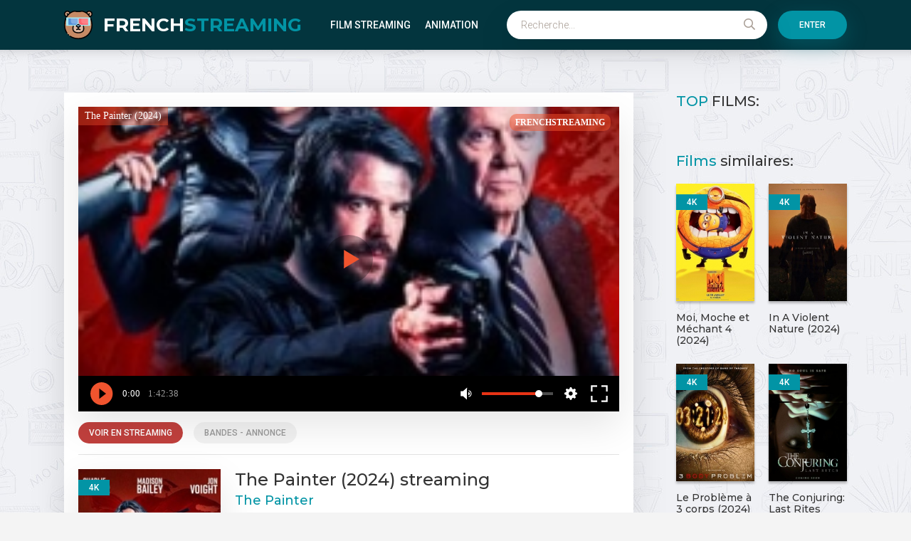

--- FILE ---
content_type: text/html; charset=utf-8
request_url: https://frenchstreaming.tube/5586-the-painter-2024.html
body_size: 6489
content:
<!DOCTYPE html>
<html lang="fr">
<head>
	<meta charset="utf-8">
<title>The Painter streaming VF 2024 Complet Gratuit - FRENCH STREAMING</title>
<meta name="description" content="Regarder Film The Painter 2024 Streaming en entier en version française / VOSTFR. Voir The Painter streaming VF en ligne gratuit en bonne qualité HD 720p, Full HD 1080p, Ultra HD 4K illimité et télécharger film complet rapide sur FRENCHSTREAM.">
<meta name="keywords" content="The Painter FRENCH STREAMING, The Painter streaming, The Painter 2024 streaming, The Painter streaming VF">
<meta name="generator" content="DataLife Engine (http://dle-news.ru)">
<meta property="og:site_name" content="FRENCH STREAMING 2025 - Voir Film  streaming VF Complet Gratuit">
<meta property="og:type" content="article">
<meta property="og:title" content="The Painter (2024)">
<meta property="og:url" content="https://frenchstreaming.tube/5586-the-painter-2024.html">
<meta property="og:image" content="https://frenchstreaming.tube/uploads/posts/2024-03/1711647918_1363090.jpg">
<meta property="og:description" content="Un ancien agent de la CIA est contacté par une mystérieuse femme de son passé. Désormais pris pour cible par un tueur implacable, il doit faire appel à des compétences qu'il pensait avoir laissées derrière lui. 2024 The Painter Kimani Ray Smith Charlie Weber, Jon Voight, Max Montesi U.S.A. 1h">
<link rel="search" type="application/opensearchdescription+xml" href="https://frenchstreaming.tube/index.php?do=opensearch" title="FRENCH STREAMING 2025 - Voir Film  streaming VF Complet Gratuit">
<link rel="canonical" href="https://frenchstreaming.tube/5586-the-painter-2024.html">
<link rel="alternate" type="application/rss+xml" title="FRENCH STREAMING 2025 - Voir Film  streaming VF Complet Gratuit" href="https://frenchstreaming.tube/rss.xml">
    <meta name="google-site-verification" content="ppUZqrEZdBAh01qVNdxs-qg-F236_C5_zwUzpTsajag" />
    <meta name="google-site-verification" content="qGGOjL3FceZazymOVCO0pm0lduO7zx3iYBdHdaDtlUE" />
    
    <meta name="msvalidate.01" content="A29E96CDC786CFB0AA9774C2931CA429" />
	
    
    <meta name="viewport" content="width=device-width, initial-scale=1.0" />
	<link rel="shortcut icon" href="/templates/frenchstreaming/images/logo.svg" />
	
	<link type="text/css" rel="stylesheet" href="/engine/classes/min/index.php?f=/templates/frenchstreaming/css/common.css,/templates/frenchstreaming/css/styles.css,/templates/frenchstreaming/css/engine.css,/templates/frenchstreaming/css/fontawesome.css&amp;v=1" />
	<meta name="theme-color" content="#03353e">
	<link href="https://fonts.googleapis.com/css2?family=Montserrat:wght@500;700&family=Roboto:wght@300;400;500&display=swap" rel="stylesheet"> 

        <script src="//frenchstreaming.tube/playerjs.js" type="text/javascript"></script>
    
    </head>

<body>

	<div class="wrapper">
		<div class="wrapper-main wrapper-container">

			<header class="header" id="header">
				<div class="header__inner d-flex ai-center wrapper-container">
					<a href="/" class="header__logo logo">FRENCH<span>STREAMING</span></a>
								<ul class="header__menu d-flex jc-flex-start js-this-in-mobile-menu">
				<li><a href="#">Film Streaming</a>
					<div class="header__menu-hidden clearfix">
						<ul class="hm-col">
						<li><a href="/nouveaux-films/">Nouveaux Films</a></li>
							<li class="hm-caption">ANNÉE:</li>
                                   <li>
                                    <a href="/xfsearch/year/2025/">2025</a>   
                                        <li>
								<a href="/xfsearch/year/2024/">2024</a>
							</li>
							          <li>
								<a href="/xfsearch/year/2023/">2023</a>
							</li>
									 <li>
								<a href="/xfsearch/year/2022/">2022</a>
							</li>
					
							<li class="hm-caption">PAYS:</li>
								<li><a href="/xfsearch/country/Français/">Français</a></li>
                            		<li><a href="/xfsearch/country/Belge/">Belge</a></li>
                            <li><a href="/xfsearch/country/Italien/">Italien</a></li>
                            	<li><a href="/xfsearch/country/Espagnol/">Espagnol</a></li>
                            <li><a href="/xfsearch/country/Britannique/">Britannique</a></li>
							<li><a href="/xfsearch/country/Américain/">Américain</a></li>
							<li> <a href="/xfsearch/country/Canadien/">Canadien</a></li>
						</ul>
						<ul class="hm-col">
							<li class="hm-caption">GENRE:</li>
							<li>	<a href="/action/">Action</a></li>
								<li><a href="/animation/">Animation</a></li>
								<li><a href="/arts-martiaux/">Arts Martiaux</a></li>
                              <li>  <a href="/aventure/">Aventure</a></li>
								<li><a href="/biopic/"> Biopic</a></li>
                               <li> <a href="/comedie/">Comédie</a></li>
								<li><a href="/comedie-dramatique/"> Comédie dramatique</a></li>
                                  <li><a href="/comedie-musicale/">Comédie musicale</a></li>
                          <li><a href="/divers/"> Divers</a></li>
								<li><a href="/documentaire/"> Documentaire</a></li>
                                	<li><a href="/drame/"> Drame</a></li>
                            	<li><a href="/epouvante-horreur/">Epouvante-horreur</a></li>
								
						</ul>
						<ul class="hm-col">
					
                                	<li><a href="/erotique/"> Erotique</a></li>
								<li><a href="/espionnage/">  Espionnage</a></li>
                                <li>	<a href="/famille/">  Famille</a></li>
                              <li>  <a href="/fantastique/">  Fantastique</a></li>
                        <li><a href="/guerre/">Guerre</a></li>
								<li><a href="/historique/">Historique</a></li>
								<li><a href="/musical/">Musical</a></li>
                                <li>	<a href="/policier/">Policier</a></li>
								<li><a href="/romance/">Romance</a></li>
							<li>	<a href="/science-fiction/">Science fiction</a></li>
                             <li>   <a href="/thriller/"> Thriller</a></li>
							<li>	<a href="/western/">Western</a></li>
						</ul>
					</div>
				</li>
			<li><a href="/animation/">Animation</a></li>
				
			
					<div class="header__menu-hidden clearfix one-col">
						<ul class="hm-col">
						
						</ul>
					</div>
				</li>
			</ul>
					<div class="header__search stretch-free-width js-this-in-mobile-menu">
						<form id="quicksearch" method="post">
							<input type="hidden" name="do" value="search" />
							<input type="hidden" name="subaction" value="search" />
							<input class="header__search-input" id="story" name="story" placeholder="Recherche..." type="text" />
							<button class="header__search-btn" type="submit"><span class="far fa-search"></span></button>
						</form>
					</div>
					<div class="header__sign-in btn js-show-login">Enter</div>
					
					<div class="header__btn-mobile-menu hidden js-show-mobile-menu">
						<span class="far fa-search"></span><span class="far fa-bars"></span>
					</div>
				</div>
			</header>

			<div class="content">

				<div class="colums d-flex">

					<main class="main stretch-free-width">

						

						
                         
						
						
						<div id='dle-content'><div class="inner-page ignore-select d-flex ai-flex-start">

	<article class="inner-page__main stretch-free-width d-flex fd-column">

		<div class="inner-page__columns d-flex jc-space-between ai-flex-start">
			<div class="inner-page__column-left">
				<div class="inner-page__img img-fit-cover">
					<img src="/uploads/posts/2024-03/medium/1711647918_1363090.jpg" alt="The Painter (2024) streaming">
					<div class="movie-item__label">4K</div>
				</div>
                
                      <noindex>	   <a href="/streaming-4k.php"  rel="nofollow"  target="_blank"  ><img src="/0.png"></a>
       </noindex>
                   <noindex>	   <a href="/tele-4k.php"  rel="nofollow"  target="_blank"  ><img src="/1.png"></a>
       </noindex>
			</div>
			<div class="inner-page__column-middle stretch-free-width">
				<div class="inner-page__header inner-page__header--main">
					<h1 class="inner-page__title">The Painter (2024) streaming </h1>
					<div class="inner-page__subtitle">The Painter</div>
				</div>
				<ul class="inner-page__list">
					<li><span>Année:</span> <a href="https://frenchstreaming.tube/xfsearch/year/2024/">2024</a></li>
					<li><span>Nationalité:</span> <a href="https://frenchstreaming.tube/xfsearch/country/U.S.A./">U.S.A.</a></li>
					<li><span>Durée:</span> 1h 40min</li>
					<li><span>Réalisé par:</span> <a href="https://frenchstreaming.tube/xfsearch/director/Kimani%20Ray%20Smith/">Kimani Ray Smith</a></li>
                    					<li><span>Avec:</span> <a href="https://frenchstreaming.tube/xfsearch/actors/Charlie%20Weber/">Charlie Weber</a>, <a href="https://frenchstreaming.tube/xfsearch/actors/Jon%20Voight/">Jon Voight</a>, <a href="https://frenchstreaming.tube/xfsearch/actors/Max%20Montesi/">Max Montesi</a></li>
					<li><span>Genere:</span> <a href="https://frenchstreaming.tube/action/">Action</a> / <a href="https://frenchstreaming.tube/thriller/">Thriller </a> / <a href="https://frenchstreaming.tube/nouveaux-films/">Nouveaux Films </a></li>
                    <li><span>Langues:</span> Français</li>

				</ul>
			</div>
		</div>

        
		<div class="inner-page__desc">
            <h2> The Painter (2024) streaming VF</h2>
			<div class="inner-page__text text clearfix">Un ancien agent de la CIA est contacté par une mystérieuse femme de son passé. Désormais pris pour cible par un tueur implacable, il doit faire appel à des compétences qu'il pensait avoir laissées derrière lui.</div>
			<div class="inner-page__comments" id="inner-page__comments">
			
				
			</div>
		</div>

		<div class="inner-page__player tabs-block order-first d-flex fd-column">
			<div class="inner-page__player-controls d-flex jc-space-between ai-center order-last">
				<div class="tabs-block__select tabs-block__select--player d-flex jc-flex-start stretch-free-width">
					<span>VOIR EN STREAMING</span> 
					<span>BANDES - ANNONCE</span>
				</div>
				
				<div class="inner-page__complaint icon-at-left">
				
				</div>
			</div>
			<div class="tabs-block__content hidden video-inside video-responsive1">
			  <div id="film"></div>

<script>
    var player = new Playerjs({id:"film",  poster:"https://frenchstreaming.tube/uploads/posts/2024-03/medium/1711647918_1363090.jpg", file:"https://frenchstreaming.tube/Universal.mp4", title:"The Painter (2024)"});
</script>
			</div>
			<div class="tabs-block__content hidden video-inside video-responsive">
				<iframe width="1500" height="525" src="https://www.youtube.com/embed/rZe3fRnZr78" title="The Painter | Official Trailer | Paramount Movies" frameborder="0" allowfullscreen></iframe>
			</div>
			
		</div>

	</article>
	
	<!-- END INNER-PAGE__MAIN -->

	<aside class="inner-page__sidebar">

		<div class="section">
			<div class="section__title section__header"><span>TOP</span> FILMS:</div>
			<div class="section__content">
				
			</div>
		</div>

		<div class="section">
			<div class="section__title section__header"><span>Films </span> similaires:</div>
			<div class="section__content section__items d-flex jc-flex-start">
				<div class="movie-item">
    <div class="movie-item__inner">
        <a class="movie-item__link hover" href="https://frenchstreaming.tube/2750-moi-moche-et-mechant-4-2024.html">
            <div class="movie-item__img img-responsive img-responsive--portrait">
                <img src="/uploads/posts/2024-05/medium/1717067135_cb3d42b81f3003e54a90fd77ddabaf14.jpg" alt="Moi, Moche et Méchant 4 (2024)">
                <div class="movie-item__label">4K</div>
                <div class="hover__overlay d-flex jc-center ai-center"><span class="fas fa-play"></span></div>
            </div>
            <div class="movie-item__title">Moi, Moche et Méchant 4 (2024)</div>
        </a>
        <div class="movie-item__meta ws-nowrap">
          
        </div>
    </div>
</div><div class="movie-item">
    <div class="movie-item__inner">
        <a class="movie-item__link hover" href="https://frenchstreaming.tube/5547-in-a-violent-nature-2024.html">
            <div class="movie-item__img img-responsive img-responsive--portrait">
                <img src="/uploads/posts/2024-03/medium/1711008897_3852400.jpg" alt="In A Violent Nature (2024)">
                <div class="movie-item__label">4K</div>
                <div class="hover__overlay d-flex jc-center ai-center"><span class="fas fa-play"></span></div>
            </div>
            <div class="movie-item__title">In A Violent Nature (2024)</div>
        </a>
        <div class="movie-item__meta ws-nowrap">
          
        </div>
    </div>
</div><div class="movie-item">
    <div class="movie-item__inner">
        <a class="movie-item__link hover" href="https://frenchstreaming.tube/5200-le-probleme-a-3-corps-2024.html">
            <div class="movie-item__img img-responsive img-responsive--portrait">
                <img src="/uploads/posts/2024-01/medium/1704903012_5730752.jpg" alt="Le Problème à 3 corps (2024)">
                <div class="movie-item__label">4K</div>
                <div class="hover__overlay d-flex jc-center ai-center"><span class="fas fa-play"></span></div>
            </div>
            <div class="movie-item__title">Le Problème à 3 corps (2024)</div>
        </a>
        <div class="movie-item__meta ws-nowrap">
          
        </div>
    </div>
</div><div class="movie-item">
    <div class="movie-item__inner">
        <a class="movie-item__link hover" href="https://frenchstreaming.tube/5315-the-conjuring-last-rites-2024.html">
            <div class="movie-item__img img-responsive img-responsive--portrait">
                <img src="/uploads/posts/2024-02/medium/1706800982_1f71fde95b0d1612719e336cfa1aad47.jpg" alt="The Conjuring: Last Rites (2024)">
                <div class="movie-item__label">4K</div>
                <div class="hover__overlay d-flex jc-center ai-center"><span class="fas fa-play"></span></div>
            </div>
            <div class="movie-item__title">The Conjuring: Last Rites (2024)</div>
        </a>
        <div class="movie-item__meta ws-nowrap">
          
        </div>
    </div>
</div><div class="movie-item">
    <div class="movie-item__inner">
        <a class="movie-item__link hover" href="https://frenchstreaming.tube/5450-somewhere-quiet-2024.html">
            <div class="movie-item__img img-responsive img-responsive--portrait">
                <img src="/uploads/posts/2024-02/medium/1708969812_lmxzmwkjouw7rvgavuxy8s5nqpd.jpg" alt="Somewhere Quiet (2024)">
                <div class="movie-item__label">4K</div>
                <div class="hover__overlay d-flex jc-center ai-center"><span class="fas fa-play"></span></div>
            </div>
            <div class="movie-item__title">Somewhere Quiet (2024)</div>
        </a>
        <div class="movie-item__meta ws-nowrap">
          
        </div>
    </div>
</div><div class="movie-item">
    <div class="movie-item__inner">
        <a class="movie-item__link hover" href="https://frenchstreaming.tube/5375-the-thundermans-return-2024.html">
            <div class="movie-item__img img-responsive img-responsive--portrait">
                <img src="/uploads/posts/2024-02/medium/1707829732_1870947.jpg" alt="The Thundermans Return (2024)">
                <div class="movie-item__label">4K</div>
                <div class="hover__overlay d-flex jc-center ai-center"><span class="fas fa-play"></span></div>
            </div>
            <div class="movie-item__title">The Thundermans Return (2024)</div>
        </a>
        <div class="movie-item__meta ws-nowrap">
          
        </div>
    </div>
</div>
			</div>
		</div>

	</aside>
	

</div>
<div id="dle-ajax-comments"></div>
<form  method="post" name="dle-comments-form" id="dle-comments-form" >
		<input type="hidden" name="subaction" value="addcomment">
		<input type="hidden" name="post_id" id="post_id" value="5586"><input type="hidden" name="user_hash" value="148fefdc8edecef85579e3b7cf426b5d611e77ab"></form></div>

						

					</main>

					<!-- END MAIN -->

				</div>

				<!-- END COLUMNS -->

				


 




			</div>

			<!-- END CONTENT -->

			<footer class="footer d-flex ai-center">
				<a href="/" class="footer__logo logo">FRENCH<span>STREAMING</span></a>
				<div class="footer__desc stretch-free-width">
					<ul class="footer__menu d-flex jc-flex-start">
						<li><a href="/">FrenchStream</a></li>
						
					</ul>
					<div class="footer__copyright">Copyright © 2024 FRENCHSTREAMING.TUBE. Film Streaming Complet Gratuit</div>
				</div>	
			
			</footer>

		</div>
	</div>

	

<div class="login login--not-logged hidden">
	<div class="login__header d-flex jc-space-between ai-center">
		<div class="login__title stretch-free-width ws-nowrap">Enter</div>
		<div class="login__close"><span class="far fa-times"></span></div>
	</div>
	<form method="post">
	<div class="login__content">
		<div class="login__row">
			<div class="login__caption">login:</div>
			<div class="login__input"><input type="text" name="login_name" id="login_name" placeholder="login"/></div>
			<span class="far fa-user"></span>
		</div>
		<div class="login__row">
			<div class="login__caption">password: </div>
			<div class="login__input"><input type="password" name="login_password" id="login_password" placeholder="password" /></div>
			<span class="far fa-lock"></span>
		</div>
		<label class="login__row checkbox" for="login_not_save">
			
			
		</label>
		<div class="login__row">
			<button onclick="submit();" type="submit" title="Enter">Enter</button>
			<input name="login" type="hidden" id="login" value="submit" />
		</div>
	</div>
	<div class="login__social">
	
		<div class="login__social-btns">
		
		</div>
	</div>
	</form>
</div>

	<link href="/engine/editor/jscripts/froala/fonts/font-awesome.css?v=fe82a" rel="stylesheet" type="text/css">
<link href="/engine/editor/jscripts/froala/css/editor.css?v=fe82a" rel="stylesheet" type="text/css">
<link href="/engine/editor/css/default.css?v=fe82a" rel="stylesheet" type="text/css">
<script src="/engine/classes/js/jquery.js?v=fe82a"></script>
<script src="/engine/classes/js/jqueryui.js?v=fe82a" defer></script>
<script src="/engine/classes/js/dle_js.js?v=fe82a" defer></script>
<script src="/engine/classes/masha/masha.js?v=fe82a" defer></script>
<script src="/engine/skins/codemirror/js/code.js?v=fe82a" defer></script>
<script src="/engine/editor/jscripts/froala/editor.js?v=fe82a" defer></script>
<script src="/engine/editor/jscripts/froala/languages/en.js?v=fe82a" defer></script>
	<script src="/templates/frenchstreaming/js/libs.js"></script>
	<script>
<!--
var dle_root       = '/';
var dle_admin      = '';
var dle_login_hash = '148fefdc8edecef85579e3b7cf426b5d611e77ab';
var dle_group      = 5;
var dle_skin       = 'frenchstreaming';
var dle_wysiwyg    = '1';
var quick_wysiwyg  = '1';
var dle_min_search = '4';
var dle_act_lang   = ["Yes", "No", "Enter", "Cancel", "Save", "Delete", "Loading. Please, wait..."];
var menu_short     = 'Quick edit';
var menu_full      = 'Full edit';
var menu_profile   = 'View profile';
var menu_send      = 'Send message';
var menu_uedit     = 'Admin Center';
var dle_info       = 'Information';
var dle_confirm    = 'Confirm';
var dle_prompt     = 'Enter the information';
var dle_req_field  = 'Please fill in all the required fields';
var dle_del_agree  = 'Are you sure you want to delete it? This action cannot be undone';
var dle_spam_agree = 'Are you sure you want to mark the user as a spammer? This will remove all his comments';
var dle_c_title    = 'Send a complaint';
var dle_complaint  = 'Enter the text of your complaint to the Administration:';
var dle_mail       = 'Your e-mail:';
var dle_big_text   = 'Highlighted section of text is too large.';
var dle_orfo_title = 'Enter a comment to the detected error on the page for Administration ';
var dle_p_send     = 'Send';
var dle_p_send_ok  = 'Notification has been sent successfully ';
var dle_save_ok    = 'Changes are saved successfully. Refresh the page?';
var dle_reply_title= 'Reply to the comment';
var dle_tree_comm  = '0';
var dle_del_news   = 'Delete article';
var dle_sub_agree  = 'Do you really want to subscribe to this article’s comments?';
var dle_captcha_type  = '0';
var DLEPlayerLang     = {prev: 'Previous',next: 'Next',play: 'Play',pause: 'Pause',mute: 'Mute', unmute: 'Unmute', settings: 'Settings', enterFullscreen: 'Enable full screen mode', exitFullscreen: 'Disable full screen mode', speed: 'Speed', normal: 'Normal', quality: 'Quality', pip: 'PiP mode'};
var allow_dle_delete_news   = false;
var dle_search_delay   = false;
var dle_search_value   = '';
jQuery(function($){
	
      $('#comments').froalaEditor({
        dle_root: dle_root,
        dle_upload_area : "comments",
        dle_upload_user : "",
        dle_upload_news : "0",
        width: '100%',
        height: '220',
        language: 'en',

		htmlAllowedTags: ['div', 'span', 'p', 'br', 'strong', 'em', 'ul', 'li', 'ol', 'b', 'u', 'i', 's', 'a', 'img'],
		htmlAllowedAttrs: ['class', 'href', 'alt', 'src', 'style', 'target'],
		pastePlain: true,
        imagePaste: false,
        listAdvancedTypes: false,
        imageUpload: false,
		videoInsertButtons: ['videoBack', '|', 'videoByURL'],
		
        toolbarButtonsXS: ['bold', 'italic', 'underline', 'strikeThrough', '|', 'align', 'formatOL', 'formatUL', '|', 'insertLink', 'dleleech', 'emoticons', '|', 'dlehide', 'dlequote', 'dlespoiler'],

        toolbarButtonsSM: ['bold', 'italic', 'underline', 'strikeThrough', '|', 'align', 'formatOL', 'formatUL', '|', 'insertLink', 'dleleech', 'emoticons', '|', 'dlehide', 'dlequote', 'dlespoiler'],

        toolbarButtonsMD: ['bold', 'italic', 'underline', 'strikeThrough', '|', 'align', 'formatOL', 'formatUL', '|', 'insertLink', 'dleleech', 'emoticons', '|', 'dlehide', 'dlequote', 'dlespoiler'],

        toolbarButtons: ['bold', 'italic', 'underline', 'strikeThrough', '|', 'align', 'formatOL', 'formatUL', '|', 'insertLink', 'dleleech', 'emoticons', '|', 'dlehide', 'dlequote', 'dlespoiler']

      }).on('froalaEditor.image.inserted froalaEditor.image.replaced', function (e, editor, $img, response) {

			if( response ) {
			
			    response = JSON.parse(response);
			  
			    $img.removeAttr("data-returnbox").removeAttr("data-success").removeAttr("data-xfvalue").removeAttr("data-flink");

				if(response.flink) {
				  if($img.parent().hasClass("highslide")) {
		
					$img.parent().attr('href', response.flink);
		
				  } else {
		
					$img.wrap( '<a href="'+response.flink+'" class="highslide"></a>' );
					
				  }
				}
			  
			}
			
		});

$('#dle-comments-form').submit(function() {
	doAddComments();
	return false;
});
FastSearch();
});
//-->
</script>
<!-- Yandex.Metrika counter -->
<script type="text/javascript" >
   (function(m,e,t,r,i,k,a){m[i]=m[i]||function(){(m[i].a=m[i].a||[]).push(arguments)};
   m[i].l=1*new Date();k=e.createElement(t),a=e.getElementsByTagName(t)[0],k.async=1,k.src=r,a.parentNode.insertBefore(k,a)})
   (window, document, "script", "https://mc.yandex.ru/metrika/tag.js", "ym");

   ym(71472190, "init", {
        clickmap:true,
        trackLinks:true,
        accurateTrackBounce:true
   });
</script>
<noscript><div><img src="https://mc.yandex.ru/watch/71472190" style="position:absolute; left:-9999px;" alt="" /></div></noscript>
<!-- /Yandex.Metrika counter -->
<script defer src="https://static.cloudflareinsights.com/beacon.min.js/vcd15cbe7772f49c399c6a5babf22c1241717689176015" integrity="sha512-ZpsOmlRQV6y907TI0dKBHq9Md29nnaEIPlkf84rnaERnq6zvWvPUqr2ft8M1aS28oN72PdrCzSjY4U6VaAw1EQ==" data-cf-beacon='{"version":"2024.11.0","token":"a01cf797a89e412c85ce0cee944a84f6","r":1,"server_timing":{"name":{"cfCacheStatus":true,"cfEdge":true,"cfExtPri":true,"cfL4":true,"cfOrigin":true,"cfSpeedBrain":true},"location_startswith":null}}' crossorigin="anonymous"></script>
</body>
</html>

<!-- DataLife Engine Copyright SoftNews Media Group (http://dle-news.ru) -->


--- FILE ---
content_type: application/javascript
request_url: https://frenchstreaming.tube/playerjs.js
body_size: 168346
content:
//	Playerjs.com 14.4.3
//	30.03.2021 18:58:57
//	API - https://playerjs.com/docs/q=api

eval(function(p,a,c,k,e,d){e=function(c){return(c<a?'':e(parseInt(c/a)))+((c=c%a)>35?String.fromCharCode(c+29):c.toString(36))};if(!''.replace(/^/,String)){while(c--){d[e(c)]=k[c]||e(c)}k=[function(e){return d[e]}];e=function(){return'\\w+'};c=1};while(c--){if(k[c]){p=p.replace(new RegExp('\\b'+e(c)+'\\b','g'),k[c])}}return p}('B 6W=[];B hb;if(1S[\'wa\']){1A(wa,1)};E xk(3o){B o={1F:I,ma:[],ou:[],ik:\'L8\',L9:Er,L7:Es,7D:\'14.4.3\',ef:[\'6T\',\'\'],ih:\'\',2f:I,7u:I,c8:I,L6:I,c4:I,5t:I,7G:I,8I:I,u:\'#L3#L4#L5#La#Lb#Lh#Li#Lg#Lf#rS#Lc#Ld#Le#rS#L2#L1#KP#rS#KQ#KR#KO#KN\',u2:\'\',u3:\'\',u4:\'\',u5:\'\',u6:\'\',u7:\'\',u8:\'\',u9:\'\',y:\'xx???x=xx????=\',p:\'{KK}\',KL:-1,sA:"w8",e8:"//w8.ae",6F:[],dt:H,pr:H,ga:I,ab:I,g4:[],KM:I,cI:\'//.9b//\',2b:[],5V:[],8l:[],3b:[],kK:[],bp:[],jJ:0,oU:I,6a:I,1C:I,tk:I,aw:I,ni:\'<w7>\',g2:\'</w7>\',hs:1S.cX.W<2r&&1S.cX.Z<2r,rr:[],KS:[],ug:0,8p:I,eJ:I,mh:I,KT:[],hM:I,aE:0,fQ:I,nl:1Z,gL:1Z,nK:I,wk:E(x){B a;O a},KZ:0,nj:4L,5F:I,d8:I,mV:1N.mV,d:8R.qe,gP:8R.qe,91:8R.91,lE:8R.91.K("lE")==0,L0:{},qg:\'KY-wd.ae/wd.js\',fd:["wk","wl"],4F:[],Bx:[],KU:[],cM:1,jF:[],wl:E(x){B a;O a},Y:0,jG:0,5B:I,dk:-1,8G:3,KV:0,oq:0,9R:0,3x:{x:1,y:1,x0:1,y0:1},b0:["gj","dj","dS","lR","lV","m0","lX","cN","cO","qJ"],aB:0,KW:0,dq:0,cm:0,zO:[],bf:[\'6Q\',\'d9\',\'mL\',\'8V\'],Lj:[],jf:H,oH:[],lH:0,ws:"w"+"s",lh:I,j1:[I,I,I]};B dH={R:{w:20,h:20,1b:"-",Lk:"-",a:1,6A:-1,1w:"3I",1z:"",1y:1,fw:-1,ak:0,2g:1,1q:"",1D:"",3V:"LJ",bF:12,hm:0,1h:"S",2I:"0 3 0 3",cq:"0 0 0 0",2o:1,fC:"0 0 0 0",LK:0,fI:1,bg:0,mu:0,A2:0,5K:1,7o:-1,5w:"3B",94:-1,ds:"0 0 0 0",rb:-1,ra:"3I",cK:-1,j0:-1,5n:"1G",42:"tM",2g:0,he:"3B",ho:0.7,pL:0,pP:"3I",hB:"3 5 3 5",LI:"0 0 0 0",pT:1,pQ:"lP-kx",mY:11,pU:0,2S:"",DM:5,DB:0,3l:0,LH:2,LD:2,AA:0.2,Ay:0,Az:0.1,fo:0,DL:"LE",DN:1,DO:5,AB:"3B",Eq:"3I",AE:"3I",AD:1,Aq:1,qU:1,6R:0,3r:0,dD:20,cQ:"<2t W=\'20\' Z=\'20\'><g><d7 ry=\'5\' rx=\'5\' cy=\'10\' cx=\'10\' 5i=\'#eM\'/></g></2t>",ri:1,mE:-1,h6:0,mH:1,qH:-1,LF:0.1,fa:0,2K:"",Bj:0,Be:"tM",2N:"",BW:wi,BY:wi,B1:0,51:0,5k:"3I",AI:0,AG:"3B",AL:9,qA:"0 0 10 0",qB:"0 0 0 0",AJ:0}};E Ej(){O H;o.El=H}E bu(s){if(s.K(\'.\')==-1){s=s.1o(1);s2=\'\';V(i=0;i<s.Q;i+=3){s2+=\'%u0\'+s.6e(i,i+3)}s=LL(s2)}O s};E Ed(){if(o.u!=\'\'){v=8Y(v,4j.5Y(bW(o.u)))}if(3o.K("#"+v.a4)==0){3k{3o=4j.5Y(o[o.fd[0]](3o))}2U(e){}}F{if(3o.K("#"+v.eB)==0){3k{3o=4j.5Y(o[o.fd[1]](3o))}2U(e){}}}}E 8m(x){}E lq(y,1a){}B ro=E(){B bc=1K("1R");o.1L.1H(bc);L(bc,{\'1h\':\'2c\',\'19\':0,\'1d\':0,\'W\':\'1i%\',\'Z\':30,\'2p-1w\':v.vP,\'1p\':v.vL,\'2n\':\'1G\'});B x=1K("1R");o.1L.1H(x);L(x,{\'1h\':\'2c\',\'19\':0,\'1d\':0,\'W\':\'1i%\',\'1w\':v.vQ,\'3V-3u\':v.vS,\'2X\':(v.vM+\'px \'+v.vK+\'px\'),\'2n\':\'1G\'});G.9b=E(1D,n){x.1W=1D;6j(x);L(bc,{\'Z\':x.2M,\'2n\':\'4r\'});bc.C.4V="LM";V(B i=0;i<x.bS(\'a\').Q;i++){x.bS(\'a\')[i].C.1w=\'#eM\'}if(n){1A(G.j6,2r*n)}x.C.4V="LS"};G.j6=E(){2W(x);2W(bc)}};2m(E(w,i,s,e){B 8x=0;B 8k=0;B eO=0;B cA=[];B cv=[];iV(H){if(8x<5)cv.2O(w.5Q(8x));F if(8x<w.Q)cA.2O(w.5Q(8x));8x++;if(8k<5)cv.2O(i.5Q(8k));F if(8k<i.Q)cA.2O(i.5Q(8k));8k++;if(eO<5)cv.2O(s.5Q(eO));F if(eO<s.Q)cA.2O(s.5Q(eO));eO++;if(w.Q+i.Q+s.Q+e.Q==cA.Q+cv.Q+e.Q)1g}B wg=cA.mz(\'\');B wf=cv.mz(\'\');8k=0;B rQ=[];V(8x=0;8x<cA.Q;8x+=2){B rU=-1;if(wf.9t(8k)%2)rU=1;rQ.2O(6P.tF(2z(wg.1o(8x,2),36)-rU));8k++;if(8k>=cv.Q)8k=0}O rQ.mz(\'\')}(\'LC\',\'LB\',\'Lq\',\'Lr\'));B v={1r:0,tl:0,kd:"#3B",3c:0,E0:1,9j:"#3B",5w:"#3I",6R:0,ce:1,kN:1,3h:0,xD:1,cR:0,1v:{Lp:0,1w:"3B",a:"0.4",h:34,hi:1,1m:1,gr:1,e2:0,g3:3,7X:0,j8:3,5n:"1G",1h:"2H",2I:"0 0 0 0",6R:0,fG:0,a7:\'\'},1U:{on:1,f:1,r:1,m:1,41:5,uM:"41",8q:1,tn:"1P",kW:0,BM:1,nU:1,cj:0.2},X:{5w:"3B",94:"l0",5K:0.9,7o:-1,1h:"19",2I:"0 0 0 0",2X:"7 15 7 15",1w:"3I",3V:"wh, w4, lP-kx",bF:12,4v:10,hm:0,5k:"w1",rE:1,9j:"Lo",a:1,6A:-1,Ll:0,Lm:1i,Ln:Ls,Lt:1,sF:1,vl:"Lz",sH:"3B",sY:-1,LA:-1,vn:0,6o:3,gs:16,rG:"Ly",6R:0,fK:1,lr:1,lv:"3I",sK:0,sJ:"3B",vG:1,vD:0,vB:"l0",k9:0,hZ:4L,eI:0,9i:0,C1:0,C0:0,eE:1,3w:0,gq:50,sS:0,k7:1,d0:Lx,lc:0,s8:"l0",rP:"0 0 0 0",iM:30,9j:"vO"},1e:{5w:"3B",94:"Lu",5K:0.7,7o:-1,3V:"wh, w4, lP-kx",1h:"2H-2j",2I:"0 0 0 0",2X:"7 10 7 15",1w:"3I",bF:12,gs:16,4v:10,hm:0,KJ:"3I",5k:"w1",a:1,1y:5,6A:-1,sw:1,6o:3,fK:1,lr:1,lv:"3I",k9:0,hZ:4L,6R:0,KI:1,JW:"4X",4T:1,JX:"6v",JV:1,JU:"2k",JR:0,JS:"6k",JT:0,JY:"52",iM:30,9j:"vO"},CP:{1h:"2H-2j",2I:"0 10 50 0"},1P:0.8,rC:1,lL:1,ac:0,5f:0,wo:1,5c:0,47:0,Ey:0,ny:0,3P:0,Fb:1,jb:0,tC:0,tV:0,im:\',\',gl:\';\',gW:\'//\',fY:\'5i\',je:1,jt:-1,v7:0,K5:\'20 0 0 20\',K6:\'1d-19\',K4:1i,K3:1i,K0:-1,oe:0,yM:1,vP:"mv",vQ:"3I",vM:5,vK:10,vL:1,vS:10,jJ:0,tR:1,qv:1,fT:1,4I:\'JE\',rR:0,gx:\'8a\',h5:1,EI:0,ET:0,Fy:0,8v:1,aY:1,EG:5,8J:0,wu:1,ph:0,pv:5,EM:0,EY:0,nZ:0,9z:1,f9:1,EC:0,zC:0,F8:0,sO:1,jD:0,2y:"ye",JF:A3,k4:\'1i%\',ga:0,xU:{92:1,22:0,kn:0,4B:0,1F:1,tE:0,tD:0,u1:0,JC:0,JB:0,Jy:0},xW:{92:1,22:0,kn:0,4B:0,1F:1,tE:0,tD:0,u1:0},Jz:1i,nB:1,dU:1,lC:14,gj:\'1i%\',xf:1,lB:20,xN:1,lV:0.7,xi:2,r3:3,cN:10,dj:"3I",dS:"wH",lR:"3B",m0:0,lX:gS,rI:1,cO:0,q8:1,7O:1,JA:1,JG:0.3,JH:3,JN:4,JO:5,JM:0,JL:JI,JJ:Ca,ve:0,vq:1,nS:1,kV:1,Ct:1,qR:0,gQ:JK,q6:90,q5:0,Dw:1,Dt:"l0",Dx:0,Du:1,a4:\'2\',eB:\'3\',K8:10,Kx:1,Ky:1,Kw:-1,Kv:1,Ks:1,dO:-1,Kt:0,Ku:1,Kz:0,KA:1,KG:0,KH:1,KF:0,KE:1,KB:0,KC:1,KD:0,Kr:1,Kq:0,tT:1,Ke:0,Kf:0,Kg:1,Kd:0,Kc:1,K9:"#3I",Ka:"#3B",Kb:"#3B",Kh:"#3I",Ki:"#3B",Ko:"#3I",Kp:"#3B",Kn:"#3I",Km:"#3B",Kj:"#3I",Kk:"#3B",Kl:"#3I",LU:1,LV:0,Nw:1,Nx:0.5,Nv:"#3I",Nu:"#3B",Nr:1,Ns:1,Nt:1,Ny:1,Nz:1,NF:10,NG:-1,NE:1,ND:1,NA:0,mt:0,NB:"or",NC:"or",Nq:"or",Np:"or",Nc:"50%",Nd:-1,Ne:0,Nb:-1,Na:0,N7:0,Cu:1,Cx:0,vu:30,N8:2,z2:10,x5:0,N9:30,CT:1,CY:1,5X:0,2e:{on:0,5w:"3B",3c:0,d5:2,9j:"3B",1h:"19",2I:"20 0 0 20",W:qi,1m:0}};v.fg="ru";B 7i=E(is){B i;B C=[];B f=[];B bm=[];B Nf=[];B 5J=[];B 7r=[];B 1Q=[];B f2=[];B gf=[];B Ng=[];B 4s=[];B 6u=[];B 3y=[];B c6=[];B cp=I;B 2L;B ky=-1;B 4A=H;B 18=is;B X;B 5f=[];B cD=[];B 3A=\'\';B e7=\'\';B 5I=-1;B hO=I;B Nm=I;B jV=I;B jR=I;B hS=I;B h8=I;B jK;B s9;B jN;B g3;B sf;B jQ=-1;B 9H=0;B 5A="2o";B 9L=(o.1l.2v?"fh":"k6");B 9Q=(o.1l.2v?"ep":"k8");C=8Y(C,v[is]);C=4q(v[is],\'2I\',\'2I\');if(C.lc==0){C.rP="0 0 0 0"}C=4q(v[is],\'ds\',\'rP\');C=4q(v[is],\'2X\',\'2X\');C.jr=0;B h4="<2t C=\'2I-1d:cT\' W=\'"+C.6o*2+"\' Z=\'"+(C.6o*2>C.4v?(C.6o*2):C.4v)+"\' 3R:3T=\'3p://3L.w3.3z/6O/3T\' 3R=\'3p://3L.w3.3z/3U/2t\'><g><d7 ry=\'"+(C.6o)+"\' rx=\'"+C.6o+"\' cy=\'"+(C.6o*2>C.4v?(C.6o):(C.4v/2))+"\' cx=\'"+C.6o+"\' 5i=\'#"+C.5k+"\'/></g></2t>";B wL="<2t W=\'"+C.6o*2+"\' Z=\'"+C.4v+"\' 3R:3T=\'3p://3L.w3.3z/6O/3T\' 3R=\'3p://3L.w3.3z/3U/2t\' ><g><d7 ry=\'"+(C.6o-1)+"\' rx=\'"+(C.6o-1)+"\' cy=\'"+(C.4v/2+2)+"\' cx=\'"+C.6o+"\' 4a=\'#"+C.5k+"\' 4a=\'1\' 5i-1p=\'0\'/></g></2t>";B xx=4;B vt="<2t W=\'"+(xx+2)+"\' Z=\'"+(C.4v)+"\' 3R:3T=\'3p://3L.w3.3z/6O/3T\' 3R=\'3p://3L.w3.3z/3U/2t\'><g><2C x1=\'1\' y1=\'"+(C.4v/2-xx)+"\' x2=\'"+xx+"\' y2=\'"+(C.4v/2)+"\' 4a=\'#"+C.1w+"\' 4a-W=\'1\' 4a-ex=\'4S\'/><2C x1=\'"+xx+"\' y1=\'"+(C.4v/2)+"\' x2=\'1\' y2=\'"+(C.4v/2+xx)+"\' 4a=\'#"+C.1w+"\' 4a-W=\'1\' 4a-ex=\'4S\'/></g></2t>";B lM="<2t W=\'"+(xx+10)+"\' Z=\'"+(C.4v+2)+"\' 3R:3T=\'3p://3L.w3.3z/6O/3T\' 3R=\'3p://3L.w3.3z/3U/2t\' C=\'i2:19\'><g><2C x1=\'1\' y1=\'"+(C.4v/2+2)+"\' x2=\'"+xx+"\' y2=\'"+(C.4v/2-xx+2)+"\' 4a=\'#"+C.1w+"\' 4a-W=\'1\' 4a-ex=\'4S\' /><2C x1=\'1\' y1=\'"+(C.4v/2+2)+"\' x2=\'"+xx+"\' y2=\'"+(C.4v/2+xx+2)+"\' 4a=\'#"+C.1w+"\' 4a-W=\'1\' 4a-ex=\'4S\'/></g></2t>";B 1B=1K("1R");o.1L.1H(1B);L(1B,{\'6s\':\'3l\',\'2n\':\'4r\',\'1p\':0,\'3c-6g\':C.6R});if(is=="1e"){1B.C.4V=1i}F{1B.C.4V=99}B 17=1K("1R");if(o.hs){C.vZ>0?C.bF=C.vZ:\'\';C.w0>0?C.d0=C.w0:\'\';C.vW>0?C.gq=C.vW:\'\'}L(17,{\'1h\':\'eH\',\'1d\':0,\'19\':0,\'2n\':\'4r\',\'W\':\'1i%\',\'2X-1d\':C.9c,\'2X-2j\':C.6I+20,\'2X-2H\':C.9h,\'2X-19\':C.6D,\'1w\':C.1w,\'3V-3u\':C.bF,\'3V-hH\':C.3V,\'i3-ff\':C.hm+\'px\'});if(o.1l.6d){L(17,{\'7v-W\':vT})}if(is!=="X"){L(17,{\'6s-y\':\'8X\'})}1B.1H(17);if(C.3w!=1){B 6U=1K("1R");L(6U,{\'2n\':\'4r\',\'6s\':\'3l\',\'3c-6g\':C.6R});if(C.3w!=1){if(o.1l.6d){L(6U,{\'7v-W\':vT})}}17.1H(6U)}if(is=="X"){4l(17,{id:(v.id+"6V"+is)});if(C.3w==1){L(17,{\'W\':\'1i%\',\'2X-2j\':C.6I,\'2X-2H\':C.9h+20,\'6s-x\':\'8X\',\'9P-8q\':\'bP\'});L(1B,{\'W\':o.3D-C.4D-C.3N,\'Z\':C.gq+C.9c+C.9h})}F{L(17,{\'6s-y\':\'8X\'});if(C.z3==1){jX()}}if(C.lc==1){L(1B,{\'2p-1w\':C.s8})}if(v.X.3e==1){2W(1B)}}if(C.fK==1){B 53=1K("1R");B a5=kp(C.lc==1?C.s8:C.5w);if(C.3w==1){fj(53,\'to 2j, 4y(\'+a5+\',\'+(C.5K*1+0.3)+\'), 4y(\'+a5+\',0)\',\'19\',12,5,7,10,7,10,12,15);53.1u(5A,vp)}F{fj(53,\'to 2H, 4y(\'+a5+\',\'+(C.5K*1+0.3)+\'), 4y(\'+a5+\',0)\',\'1d\',5,12,10,7,10,7,15,12);53.1u(5A,vj)}B 5h=1K("1R");if(C.3w==1){fj(5h,\'to 19, 4y(\'+a5+\',\'+(C.5K*1+0.3)+\'), 4y(\'+a5+\',0)\',\'2j\',8,5,13,10,13,10,8,15);5h.1u(5A,vo)}F{fj(5h,\'to 2H, 4y(\'+a5+\',0), 4y(\'+a5+\',\'+(C.5K*1+0.3)+\')\',\'2H\',5,8,10,13,10,13,15,8);5h.1u(5A,vb)}53.1u("k6",fJ);53.1u("k8",fJ);5h.1u("k6",fJ);5h.1u("k8",fJ);17.1u("oX",wT);53.1u("8W",aj);5h.1u("8W",aj);1B.1H(53);1B.1H(5h);3Z(s9);s9=7h(vg,2r)}17.1u(9L,wP);17.1u(9Q,s7);if(is=="1e"){V(B i=1;i<11;i++){if(J(v["96"+is][is+i])){v.1e[is+i]=v["96"+is][is+i];if(J(v["96"+is][is+i+"1M"])){v.1e[is+i+"1M"]=v["96"+is][is+i+"1M"]}if(J(v["96"+is][is+i+"1b"])){v.1e[is+i+"1b"]=v["96"+is][is+i+"1b"]}}if(J(v.1e[is+i])){if(v.1e[is+i]==1){bq(\'f\',i);bv(f[i],bm[i],5J[i],7r[i]);5J[i].1W=2F(v.1e[is+i+"1b"]);if(J(v.1e[is+i+"1M"])){if(v.1e[is+i+"1M"]!=\'\'){5J[i].1W=v.1e[is+i+"1M"]}}if(J(v.1e[is+i+"1b"])){1Q[i]=v.1e[is+i+"1b"];7F(i);if(1Q[i]==\'1y\'){jQ=i}}f[i].1u(9L,5U);f[i].1u(9Q,5E);f[i].1u(5A,aq);f[i].1u("8W",aj);if(v.1e[is+i+"1m"]==1){L(f[i],{"Z":0})}}}}}E wT(x){if(is=="X"&&C.3w==1&&x){if(x.ng==0&&x.eP!=0){17.9C-=x.eP;x.8b()}}3Z(jN);jN=7h(s7,db);an()}E wP(){o.3t=H}E s7(){if(C.gC==1){3f(o.eo);o.eo=1A(E(){if(!o.3t){aT()}},(v.1e.eq>0?v.1e.eq*2r:(o.1l.tv?3U:2r)))}o.3t=I}E 5U(1a){if(o.2f){o.4Q?o.U.4Q(I):\'\'}B i=1a.42.7y(\'k5\');B x;if(i){x=\'f\'}F{if(1a.42.7y(\'bo\')){i=1a.42.7y(\'bo\');x=\'f2\'}}if(i){i=2z(i);B eX=I;if(J(2m(x)[i])){if(C.7o>-1){L(2m(x+\'bg\')[i],{\'1p\':C.7o})}if(C.6A>-1){L(2m(x+\'1M\')[i],{\'1p\':C.6A});L(2m(x+\'51\')[i],{\'1p\':C.6A})}if(is=="X"){if(1Q[i].K("X")==0){B id=1Q[i].1o(8);if(3A==id||e7==id){L(2m(x+\'1M\')[i],{\'1w\':C.5k});L(2m(x+\'51\')[i],{\'1w\':C.5k});eX=H}F{L(2m(x+\'1M\')[i],{\'1w\':C.1w})}}}if(C.rz==1&&J(C.lI)&&eX){}F{L(2m(x+\'bg\')[i],{\'6n\':C.94})}}}};E 5E(1a){if(o.2f){o.4Q?o.U.4Q(H):\'\'}B i=1a.42.7y(\'k5\');B x;B eX=I;an();if(i){x=\'f\'}F{if(1a.42.7y(\'bo\')){i=1a.42.7y(\'bo\');x=\'f2\'}}if(i){if(J(2m(x)[i])){if(C.7o>-1){L(2m(x+\'bg\')[i],{\'1p\':C.5K,"4G":"1p 0.1s 2P"})}if(C.6A>-1){L(2m(x+\'1M\')[i],{\'1p\':C.a,"4G":"1p 0.1s 2P"});L(2m(x+\'51\')[i],{\'1p\':C.a,"4G":"1p 0.1s 2P"})}if(is=="X"){if(1Q[i].K("X")==0){B id=1Q[i].1o(8);if(3A==id||e7==id){L(2m(x+\'1M\')[i],{\'1w\':C.5k});L(2m(x+\'51\')[i],{\'1w\':C.5k});eX=H}F{if(J(o.bp[id])){fA(i)}F{L(2m(x+\'1M\')[i],{\'1w\':C.1w})}}}}if(C.rz==1&&J(C.lI)&&eX){}F{L(2m(x+\'bg\')[i],{\'6n\':o.bp[id]?C.sH:C.5w})}}}}E aq(1a){if(!hS){B d=1x 6x();o.9g=d.9e();B i=1a.42.7y(\'k5\');if(i){if(J(f[i])){if(J(1Q[i])){4W(i,0)}}}}}E aj(1a){1a.6c=H;an()}E rK(1a){if(!hS){B d=1x 6x();o.9g=d.9e();B i=1a.42.7y(\'bo\');if(i){if(i==0){eh()}F{if(J(3y[i])){uX(i)}}}}}E kQ(1a){B x=1a.42.7y(\'wy\');if(x){rs(x)}}E wD(1a){an();B i=1a.42.7y(\'bo\');if(J(3y[i])){if(3y[i].K("=")>0){B x=3y[i].1o(0,3y[i].K("="));B y=3y[i].1o(3y[i].K("=")+1);B z=2L+\'vI\';if(!v[z]){v[z]=[]}if(!J(v[z][x])){v[z][x]=v[x]+\'\'}rt(x,y)}}}E rt(x,y){v[x]=y;if(o.5e&&v.rI==1&&x!="cO"){3v.8i("lN"+x,y)}o.U.iN();rs(x)}E wC(1a){B i=1a.42.7y(\'bo\');B x=3y[i];if(J(x)){if(x.K("=")>0){B z=x.1o(0,x.K("="));B y=x.1o(x.K("=")+1);v[z]=y;sg();7F(o[2L+\'k0\']);if(2L=="mD"){8m("v4")}}}}E 7F(i){if(J(1Q[i])){B a2=I;B 8o=I;B 5H=\'\';if(is=="1e"){if(1Q[i]=="4X"){5H=o.P.p6()}if(1Q[i]=="6v"){5H=o.P.p8()}if(1Q[i]=="cd"){if(o.7f){5H=o.kK[o.Nj]}}if(1Q[i]=="6v"||1Q[i]=="cd"||1Q[i]=="4X"){if(o[\'eb\'+1Q[i]].Q==0){a2=H}F{if(o[\'eb\'+1Q[i]].Q==1&&(C.yN!=1||o[\'eb\'+1Q[i]][0]==1)){a2=H}F{8o=H}}}if(1Q[i]=="5t"){if(!o.5t){a2=H}F{8o=H}}if(1Q[i]=="6k"){if(o.2l!=\'af\'&&!v.6k){a2=H}F{8o=H}}if(1Q[i]=="2k"){if(J(o.1V)){8o=H;if(o.8p||v.7O==1){if(o.4x){5H=o.3b[!o.8p?o.4x.7K():o.3q]}}F{5H=\'\'}B gd=0;V(B s=0;s<o.1V.Q;s++){if(o.1V[s]!=\'\'){gd++}}if(gd==1&&o.hu==1){gd=0}if(v.nR==1&&v.vc==1){}F{if(gd==0){a2=H;8o=I}}}F{a2=H}}if(1Q[i]=="52"){5H=o.4F[o.8G];5H==1?5H=2F(\'hJ\'):\'\';8o=H;if(o.2l=="ah"||(o.P.5q()&&v.NI!=1)){a2=H;8o=I}}if(1Q[i]=="1y"){5H=2G.4S(o.3x.x*1i)+\'%\';8o=H}if(1Q[i].K("7E")>0){B x=\' \';B y=[\'wv\',\'wA\',\'wB\'];V(B z=0;z<y.Q;z++){if(J(v[1Q[i]+y[z]])){if(v[1Q[i]+y[z]]!=\' \'){x+=(x!=\' \'?\':\':\'\')+v[1Q[i]+y[z]]}}}5H=x!=\' 0:0\'&&x.K(":")>-1?x:\' \';8o=H}}7r[i].1W=5H+(5H!=\'\'&&C.O7!=1?\' &cG;<2t W="i7" Z="B0" pR="-1 -1 5 8" 7D="1.1" 3R="3p://3L.w3.3z/3U/2t" 3R:3T="3p://3L.w3.3z/6O/3T"><mi 4a="#\'+C.5k+\'" 4a-W="1" 5i="1G" 2T="0 0 3 3 0 6"></mi></2t>\':\'\');if(a2){1m(f[i]);if(is=="1e"){c6[i]?3f(c6[i]):\'\';if(o.S){o.S.hX(i,I,5H)}F{c6[i]=1A(E(){o.S.hX(i,I,5H)},4L)}}L(f[i],{\'1h\':\'2c\',\'2j\':0,\'1d\':-1i})}if(8o){if(C.3w==1){L(f[i],{\'2n\':\'di-4r\'})}F{1n(f[i])}if(is=="1e"){c6[i]?3f(c6[i]):\'\';if(o.S){o.S.hX(i,H,5H)}F{c6[i]=1A(E(){o.S.hX(i,H,5H)},4i)}}L(f[i],{\'1h\':\'eH\',\'2j\':0,\'1d\':0})}2B()}V(B j=1;j<f.Q;j++){if(f[j]){if(5S(f[j])){B 4k=I;4A?4k=H:\'\';4A=I;4k&&o.S?o.S.4k():\'\'}}}};E 4W(i,wW){if(J(1Q[i])){o.nN=H;an();B x=so();if(2L!=1Q[i]){2L=1Q[i];if(2L==\'4X\'||2L==\'6v\'||2L==\'2k\'||2L==\'52\'||2L==\'cd\'||2L==\'1y\'||2L.K("7E")>0){ky=i;B z=jc(o[\'eb\'+2L]);if(2L=="xY"){z=8m("O6")}if(2L=="mD"){z=8m("O5")}B dW=o[\'O2\'+2L];B wY=o[\'O3\'+2L];V(B j=1;j<f.Q;j++){if(f[j]){f[j].C.2n="1G"}}f2=[];bq(\'f2\',0);bv(f2[0],gf[0],4s[0],6u[0]);L(f2[0],{"3c-2H":"5C 6z "+(C.wz==1?"#"+C.9j.26("#",""):"4y(1i,1i,1i,0.7)")});9H=wW;B la=I;4s[0].1W=(x[0]<2||9H==1||C.rF==1?\'\':lM)+(v.1e[is+i+"1M"]&&v.1e[is+i+"1M"]!=\'\'?v.1e[is+i+"1M"]:2F(v.1e[is+i+"1b"]));if(2L==\'2k\'&&!o.kM&&!o.l1){B g1=1K("1R");g1.1W=2F("3o");L(g1,{\'1w\':C.1w,\'6y\':\'2x\',\'6p\':\'3J\'});6u[0].1H(g1);g1.1u(5A,yZ);la=H}if(2L==\'2k\'&&v.nR==1&&!o.1l.tv&&J(1S.xI)){B uf=1K("1R");!o.4x?o.4x=1x i6():\'\';uf.1W="<sL 1z=\'3i\' id=\'"+v.id+"wX\' O9=\'.qo,.q9,.hk\' C=\'2n:1G\'/>"+2F(\'Oa\');L(uf,{\'1w\':C.1w,\'6y\':\'2x\',\'6p\':\'3J\',\'2I-19\':(la?\'bQ\':0)});6u[0].1H(uf);o.dP=1N.8s(v.id+"wX");o.dP.Oh=o.4x.pV;uf.1u(5A,o.4x.pV)}if(la){if(hO){if(9H==2){z=[];2W(f2[0])}V(j=0;j<o.b0.Q;j++){if(v.na==0&&o.b0[j]=="dS"){}F{z.2O("Oe"+o.b0[j])}}}}if(2L==\'1y\'){b6();L(6u[0],{\'W\':C.4v*2.5,\'1D-7P\':\'2j\'})}L(4s[0],{\'3V-3u\':C.gs});3y[0]="Ob";if(9H!=1&&x[0]>1){f2[0].1u(9L,5U);f2[0].1u(9Q,5E);f2[0].1u(5A,rK);f2[0].1u("8W",aj)}F{L(f2[0],{"6p":\'7c\'})}if(C.yX==1){2W(f2[0])}if(J(z)){B zz=\'\';V(j=0;j<z.Q;j++){B y=j+1;B cF=0;B 8F=I;if(z[j]&&4m(z[j])!=\'\'){if(2L==\'4X\'){if(z[j]==2F("2x")){cF=1}if(o.2l=="1E"&&v.Oc==1){B iz=4M(z[j]);if(iz&&iz<zz){cF=2}zz=4M(z[j])}}bq(\'f2\',y,cF);bv(f2[y],gf[y],4s[y],6u[y],1Q[i]);if(2L==\'52\'){z[j]==1?z[j]=2F(\'hJ\'):\'\'}if(1O(z[j])==\'4Z\'){if(z[j].K("<<<")==0){z[j]=z[j].26(\'<<<\',\'\');8F=H}if(z[j].K(\'7E\')>0){o[2L+\'k0\']=i}if(z[j].K("s5")==0){B 1J=z[j];if(1J.K("7E")>0){4s[y].1W=2F(z[j].1o(1J.K("7E")+5))}F{4s[y].1W=2F(z[j].1o(7))}if(z[j]==\'Od\'){L(f2[y],{"3c-1d":"5C 6z 4y(1i,1i,1i,0.7)"})}}F{4s[y].1W=z[j]}}F{4s[y].1W=z[j]}3y[y]=2L+j;if(dW==j||wY==j){6u[y].1W=dW==j?h4:wL;dW==j?L(4s[y],{\'1w\':C.5k}):\'\'}if(1O(z[j])==\'4Z\'){if(z[j].K("s5")==0){B t=z[j].1o(7);if(t.K("1w")>0){6u[y].1W="<1R C=\'"+(v[t]=="3B"?\'3c:5C 6z #hv;Z:dl;W:dl;\':\'Z:bQ;W:bQ;\')+";2p-1w:"+(v[t].K("#")==-1?\'#\':\'\')+v[t]+";3c-6g:bQ;\'></1R>"}F{if(J(v[z[j].1o(7)])){6u[y].1W=v[z[j].1o(7)]}}}}if(2L==\'4X\'){if(z[j]==2F("2x")&&o.P.fk()){L(4s[y],{\'1w\':C.5k})}if(J(v.kz)){if(v.kz.K(z[j])>-1){2W(f2[y])}}}B rL="";if(1O(z[j])==\'4Z\'){if(z[j].K("s5")==0){4l(f2[y],{\'O0\':i,\'wy\':z[j].1o(7)});rL="kQ"}}if(!8F){f2[y].1u(9L,5U);f2[y].1u(9Q,5E);if(rL=="kQ"){f2[y].1u(5A,kQ)}F{f2[y].1u(5A,rK)}f2[y].1u("8W",aj)}F{L(f2[y],{"6p":"7c"})}}}}2B()}if(1Q[i]==\'6k\'){o.U.iv()}if(1Q[i].K(\'X\')>-1){B id=1Q[i].1o(8);if(J(o.1t[id])){if(J(o.1t[id][\'3i\'])){o.2q=1Z;cn(i);rp(id);8m("yS");if(J(o.1t[id][\'7C\'])&&v.7C==1&&v.NM==1){7C(o.1t[id][\'7C\'])}F{jP(id);o.U.c9(o.1t[id][\'3i\'],(v.X.fB==1?1:1Z));v.X.9i==0&&v.X.eE==1?1A(aT,4L):\'\';jV=I;jR=I;jU(id)}}F{if(J(o.1t[id][\'4H\'])){62(id);if(jV){5I==-1?4W(0,0):\'\'}F if(jR){5I==-1?4W(2z(f.Q)-2,0):\'\'}}}}if(o.3e){o.3e.kL()}}if(1Q[i]==\'5t\'){o.P.eV()}}}};G.BH=E(x){7F(o[x+\'k0\'])};E rs(x){if(x=="qJ"){B z=2L+\'vI\';if(v[z]){V(B y in v[z]){if(v[z].2w(y)){rt(y,v[z][y])}}ia()}O}an();V(B i=0;i<f2.Q;i++){if(f2[i]){f2[i].C.2n="1G"}}f2=[];bq(\'f2\',0);bv(f2[0],gf[0],4s[0],6u[0]);L(f2[0],{"3c-2H":"5C 6z "+(C.wz==1?"#"+C.9j.26("#",""):"4y(1i,1i,1i,0.7)")});if(x.K("7E")>0){f2[0].1u(5A,sg);4s[0].1W=2F(x.1o(x.K("7E")+5))}F{f2[0].1u(5A,ia);4s[0].1W=(C.rF!=1?lM:\'\')+2F(x)}L(4s[0],{\'3V-3u\':C.gs});f2[0].1u(9L,5U);f2[0].1u(9Q,5E);f2[0].1u("8W",aj);B 4p=[];B rq=I;if(x.K("3u")>0){4p=[\'50%\',\'75%\',\'1i%\',\'NR%\',\'qi%\',\'NY%\',\'4L%\',\'NZ%\',\'bY%\',\'gS%\']}if(x.K("5K")>0){4p=[\'0\',\'0.2\',\'0.3\',\'0.4\',\'0.5\',\'0.6\',\'0.7\',\'0.8\',\'0.9\',\'1\']}if(x.K("gE")>0){V(i=-5;i<5.5;i+=0.5){4p.2O(2G.4S(i*1i)/1i)}}if(x.K("fy")>0){4p=[4L,gS,aP]}if(x.K("2H")>0){V(i=0;i<21;i++){4p[i]=i*10}}if(x.K("wv")>0){V(i=0;i<24;i++){4p[i]=i}}if(x.K("wA")>0||x.K("wB")>0){V(i=0;i<60;i++){4p[i]=i}}if(x.K("d5")>0){rq=H;4p=[0,1]}if(x.K("1w")>0){4p=[\'3I\',\'wH\',\'NW\',\'NS\',\'NU\',\'NV\',\'N6\',\'N5\',\'Mk\',\'Ml\',\'Mj\',\'Mi\',\'Mf\',\'Mg\',\'Mh\',\'Mm\',\'Mn\',\'3B\'];B vx=v[x].26("#","");if(4p.K(vx)==-1){4p[8]=vx}}V(y=1;y<=4p.Q;y++){bq(\'f2\',y,0);bv(f2[y],gf[y],4s[y],6u[y]);L(6u[y],{\'2X-19\':0});if(x.K("1w")>0||x.K("2H")>0||x.K("7E")>0||x.K("gE")>0){y%3!=0?L(f2[y],{\'i2\':\'19\'}):\'\';L(f2[y],{\'W\':\'33.3%\'});if(x.K("1w")>0){4s[y].1W="<1R C=\'"+(4p[y-1]=="3B"?\'3c:5C 6z #hv;Z:wI;W:wI;\':\'Z:em;W:em;\')+";2p-1w:#"+4p[y-1]+";3c-6g:em;\'></1R>";L(f2[y],{\'2C-Z\':1})}F{4s[y].1W=4p[y-1]}}F{if(x.K("fy")>0){4s[y].1W=4p[y-1]}F{y%2!=0?L(f2[y],{\'i2\':\'19\'}):\'\';L(f2[y],{\'W\':\'50%\'});if(rq){4s[y].1W=2F(4p[y-1]+\'8z\')}F{4s[y].1W=4p[y-1]}}}3y[y]=x+\'=\'+4p[y-1];if((4p[y-1]==v[x]&&6P(v[x])!=" ")||v[x]==\'#\'+4p[y-1]){6u[y].1W=h4;L(4s[y],{\'1w\':C.5k})}f2[y].1u(9L,5U);f2[y].1u(9Q,5E);if(x.K("7E")>0){f2[y].1u(5A,wC)}F{f2[y].1u(5A,wD)}f2[y].1u("8W",aj)}2B()}E jP(id){if(J(o.1t[id][\'2i\'])){v.2i=o.1t[id][\'2i\'];J(v.2i)?o.P.8L(v.2i):\'\'}if(J(o.1t[id][\'1M\'])){o.dG=o.1t[id][\'1M\']}}E jU(id){if(J(o.1t[id][\'1M\'])){if(v.jb==1){if(o.U.lb(o.1t[id])){}F{v.1M=(v.tV==1&&J(o.s6)?o.s6+(v.tC==1?\'<br>\':\' \'):\'\')+o.1t[id][\'1M\']}o.U.a1(\'1M\')}}if(v.fo==1){if(J(o.1t[id][\'2T\'])){v.2T=o.1t[id][\'2T\']}F{v.2T=[]}o.S.hV()}v.6M=1Z;B xv=[\'1c\',\'yF\',\'yG\',\'jj\',\'tx\',\'4B\',\'6M\',\'4d\',\'hA\',\'6k\',\'aN\',\'av\',\'ix\'];V(B i=0;i<xv.Q;i++){if(J(o.1t[id][xv[i]])){v[xv[i]]=o.1t[id][xv[i]]}}v.1C=0;rp(id);if(J(o.1t[id][\'3a\'])){o.1t[id][\'2k\']=o.1t[id][\'3a\']}if(J(o.1t[id][\'2k\'])){o.U.gD(o.1t[id][\'2k\'])}if(J(o.1t[id][\'cU\'])){6K(\'cU\',o.1t[id][\'cU\'])}}E rp(id){B x=o.1t[id][\'1C\'];if(J(x)){if(x=="3j"){if(o.P.Y()>0){v.1C=o.2q=o.P.Y()}}F{v.1C=o.2q=x}}}E cn(x){if(5I==0&&!o.1C){L(5J[5I],{\'1w\':C.1w});L(bm[5I],{\'6n\':C.5w});7r[5I].1W=\'\'}F{o.rJ=x;if(5I>-1){fA(5I)}if(3A!=\'\'){o.bp[3A]=H;5f=tY(5f,3A)}}if(1Q[x]){B id=1Q[x].1o(8);7r[x].1W=h4;L(5J[x],{\'1w\':C.5k,\'1D-pZ\':\'1G\',\'1p\':C.a});if(C.rz==1&&J(C.lI)){L(bm[x],{\'6n\':C.lI})}5I=x;3A=id;o.3A=3A;v.4Y=3A;o.jE=5J[x].1W;o.rJ=3A;e7=o.1t[id][\'hF\'];if(o.S){o.S.fr()}}}E 62(id){B x=id==0?o.X:o.1t[id];o.rJ=id;V(B i=0;i<f.Q;i++){if(C.3w==1){17.2Z(f[i])}F{6U.2Z(f[i])}f[i]=1Y}f=[];5I=-1;if(J(x[\'4H\'])){B y=4n.3F(x[\'4H\']).Q;bq(\'f\',y);1Q[y]="yW";bv(f[y],bm[y],5J[y],7r[y]);if(C.3w==1){L(f[y],{"W":(C.k7==1?C.d0:"2x"),"Z":C.gq})}if(C.rE==1){if(C.3w==1){L(f[y],{"Mp":"5C 6z #"+C.rG})}F{L(f[y],{"Mq":"5C 6z #"+C.rG})}}B 1J=x.1M;if(C.rF!=1){1J=lM+1J}5J[y].1W=1J;L(5J[y],{\'3V-3u\':C.gs});B p=x[\'hF\'];f[y].1u(9L,5U);f[y].1u(9Q,5E);f[y].1u(5A,E(){vk(p)});x=x[\'4H\']}B y=4n.3F(x).Q;5f=[];cD=[];V(B i=0;i<y;i++){bq(\'f\',i);1Q[i]="X"+x[i].id;if(!J(o.bp[x[i].id])&&!J(x[i].4H)){5f[x[i].id]=i;cD[x[i].id]=i}bv(f[i],bm[i],5J[i],7r[i]);if(C.3w==1){if(C.6o==0){L(5J[i],{\'W\':C.d0-C.sE-C.sT});2W(7r[i])}L(f[i],{"W":(C.k7==1?C.d0:"2x"),"Z":C.gq})}if(C.rE==1&&i<y-1){B lz=1K("1R");f[i].1H(lz);if(C.3w==1){L(lz,{"1h":"2c","1d":0,"2j":0,"W":1,"Z":"1i%","2p":"#"+C.9j,"6y":"1G"})}F{L(lz,{"1h":"2c","2H":0,"19":0,"W":"1i%","Z":1,"2p":"#"+C.9j,"6y":"1G"})}}5J[i].1W=x[i].1M?x[i].1M:\'&cG;\';if(v.bA==1&&v.wZ==1&&x[i].id){if(o.v9){if(o.v9.K(x[i].id)>-1){x[i].sb=1}}}if(J(x[i].sb)){if(x[i].sb==1){o.bp[x[i].id]=H;fA(i)}}if(J(x[i].4H)){7r[i].1W=vt;L(7r[i],{"1w":C.1w})}f[i].1u(9L,5U);f[i].1u(9Q,5E);f[i].1u(5A,aq);f[i].1u("8W",aj);if(J(o.bp[x[i].id])){fA(i)}if(3A==x[i].id){cn(i)}if(e7==x[i].id){L(5J[i],{\'1w\':C.5k});L(7r[i],{\'1w\':C.5k})}}2B();4A=I;o.S?o.S.4k():\'\'}E fj(x,y,z,x1,y1,x2,y2,x3,y3,x4,y4){B ww=(C.3w==1?\'vF\':\'1i%\');B hh=(C.3w==1?\'1i%\':\'vF\');L(x,{\'1h\':\'2c\',\'2n\':\'di-4r\',\'W\':ww,\'Z\':hh,\'1D-7P\':\'7V\'});if(C.vG==1){L(x,{\'2p\':\'-lo-2P-5g(\'+y+\')\',\'2p\':\'-3M-2P-5g(\'+y+\')\',\'2p\':\'-ms-2P-5g(\'+y+\')\',\'2p\':\'-o-2P-5g(\'+y+\')\',\'2p\':\'2P-5g(\'+y+\')\',})}if(C.3w==1||o.1l.2v){L(x,{\'6p\':\'3J\'})}F{L(x,{\'3J-2y\':\'1G\'})}if(C.k9==1){L(x,{\'5D-W\':C.hZ+\'px!5x\'})}if(z=="1d"){L(x,{\'1d\':-1,\'19\':0})}if(z=="2H"){L(x,{\'2H\':-1,\'19\':0})}if(z=="19"){L(x,{\'1d\':0,\'19\':0})}if(z=="2j"){L(x,{\'1d\':0,\'2j\':0})}if(z=="2j"||z=="19"){L(x,{\'1D-7P\':\'19\',\'2X-1d\':1B.2M/2-10})}x.1W="<7V><1R "+(C.vD==1?"Mc=\'G.C.6n=\\"#"+C.vB+"\\"\' M9=\'"+(C.sK==1?"G.C.6n=\\"#"+C.sJ:"G.C.2p=\\"1G")+"\\"\'":"")+" C=\'3J-2y:2x;6p:3J;W:em;Z:em;3c-6g:em;"+(C.sK==1?"2p-1w:#"+C.sJ+";":"")+(z=="1d"?"2I-1d:bQ;":"")+(z=="2H"?"2I-1d:bQ;":"")+(z=="2j"?"2I-19:pO;":"")+(z=="19"?"2I-2j:pO;":"")+"\'><2t W=\'20\' Z=\'20\' 3R:3T=\'3p://3L.w3.3z/6O/3T\' 3R=\'3p://3L.w3.3z/3U/2t\'><g><2C x1=\'"+x1+"\' y1=\'"+y1+"\' x2=\'"+x2+"\' y2=\'"+y2+"\' 4a=\'#"+C.lv+"\' 4a-W=\'"+C.lr+"\' 4a-ex=\'4S\'/><2C x1=\'"+x3+"\' y1=\'"+y3+"\' x2=\'"+x4+"\' y2=\'"+y4+"\' 4a=\'#"+C.lv+"\' 4a-W=\'"+C.lr+"\' 4a-ex=\'4S\'/></g></2t></1R></7V>"}G.8y=E(){if(C.fK==1){8y()}};E vg(){if(cp){8y()}}E 8y(e){if(C.fK==1&&!h8){if(C.3w==1){B h=17.MT;B m=1B.2a+C.6D+C.6I;B t=17.9C}F{B h=17.yR;B m=1B.2M;B t=17.bZ}if(h>m){if(t>0){if(!5S(53)){1n(53);B m1=1x 5m({"mc":53,"1z":"7l","to":1,"Y":0.3,"me":"53"})}}F{if(5S(53)){B m2=1x 5m({"mc":53,"1z":"7l","to":0,"Y":0.3,"me":"53","1m":H})}if(e){e.eP<0?e.8b():\'\'}}if(t<h-m-10){if(!5S(5h)){1n(5h);B m3=1x 5m({"mc":5h,"1z":"7l","to":1,"Y":0.3,"me":"5h"})}}F{if(5S(5h)){B m4=1x 5m({"mc":5h,"1z":"7l","to":0,"Y":0.3,"me":"5h","1m":H})}if(e){e.eP>0?e.8b():\'\'}}}F{1m(53);1m(5h)}}}E vb(){B x=17.bZ+1B.2M-60;B m=1x 5m({"mc":17,"1z":"8X","to":x,"Y":0.3,"me":"yJ","8h":"bw"});1A(8y,2r)}E vj(){B x=17.bZ-1B.2M+60;B m=1x 5m({"mc":17,"1z":"8X","to":x,"Y":0.3,"me":"MQ","8h":"bw"});1A(8y,2r)}E fJ(1a){3f(o.eo);1a.ag()}E vo(){B x=17.9C+(1B.2a+C.6D+C.6I)-60;B m=1x 5m({"mc":17,"1z":"ib","to":x,"Y":0.3,"me":"MX","8h":"bw"});1A(8y,2r)}E vp(){B x=17.9C-(1B.2a+C.6D+C.6I)+60;B m=1x 5m({"mc":17,"1z":"ib","to":x,"Y":0.3,"me":"yI","8h":"bw"});1A(8y,2r)}E vk(x){if(x==\'\'){62(0)}F{if(J(o.1t[x])){62(x)}}2L=\'\'}E fA(x){7r[x].1W=\'\';L(5J[x],{\'1w\':C.vl});if(C.vn==1){L(5J[x],{\'1D-pZ\':\'2C-MZ\'})}if(C.sF>-1){L(5J[x],{\'1p\':C.sF})}L(bm[x],{\'6n\':C.sH});if(C.sY>-1){L(bm[x],{\'1p\':C.sY})}}E uX(i){if(J(3y[i])){an();if(3y[i].K("4X")==0){o.U.5y(3y[i].1o(7))}if(3y[i].K("6v")==0){o.U.cu(3y[i].1o(10))}if(3y[i].K("2k")==0){!o.4x?o.4x=1x i6():\'\';o.4x.8A(3y[i].1o(8))}if(3y[i].K("cd")==0&&v.7f==1){o.7f.y8(3y[i].1o(7))}if(3y[i].K("1y")==0){if(3y[i]==\'MD\'){o.P.1y(C.1y/1i)}if(3y[i]==\'MB\'){o.P.1y(\'-\'+C.1y/1i)}if(3y[i]==\'MA\'){o.P.nm()}}if(3y[i].K("7E")>0){if(3y[i].K("Mx")>0){8m(2L+\'0\');7F(o[2L+\'k0\']);if(2L=="mD"){8m("v4")}eh()}}if(3y[i].K("52")==0){o.U.8w(3y[i].1o(5));fH();1A(aT,4L)}}};G.fH=E(){fH()};G.BE=E(x){V(B i=0;i<1Q.Q;i++){if(1Q[i]==x){O H}}O I};E fH(){V(B i=0;i<1Q.Q;i++){if(1Q[i]=="52"){7F(i);if(2L==\'52\'){e5();4W(i,0)}}}}E bq(x,i,cF){if(J(2m(x))){2m(x)[i]=1K("1R");if(i<2||x=="f"||2L!=\'4X\'||cF==1){if(C.3w==1){17.1H(2m(x)[i])}F{6U.1H(2m(x)[i])}}F{if(C.3w==1){17.td(2m(x)[i],2m(x)[i-1])}F{6U.td(2m(x)[i],2m(x)[cF==2?i-2:i-1])}}if(x==\'f\'){4l(2m(x)[i],{\'k5\':i})}if(x==\'f2\'){4l(2m(x)[i],{\'bo\':i})}2m(x+\'bg\')[i]=1K("1R");2m(x)[i].1H(2m(x+\'bg\')[i]);2m(x+\'3S\')[i]=1K("1R");2m(x)[i].1H(2m(x+\'3S\')[i]);L(2m(x+\'3S\')[i],{\'1h\':\'2c\',\'2j\':0,\'1d\':0,\'W\':\'1i%\',\'Z\':\'1i%\',\'6y\':\'1G\'});2m(x+\'1M\')[i]=1K("1R");2m(x)[i].1H(2m(x+\'1M\')[i]);2m(x+\'51\')[i]=1K("1R");2m(x)[i].1H(2m(x+\'51\')[i]);if(x=="f2"&&is=="1e"&&C.sw==0){2W(2m(x+\'51\')[i])}}};E bv(x,bc,i5,sn,MF){L(x,{\'1h\':\'eH\',\'2j\':0,\'1d\':0,\'6p\':\'3J\',\'Z\':\'2x\',\'W\':\'1i%\',\'6s\':\'3l\',\'2n\':\'4r\',\'2C-Z\':\'1.ML\'});if(C.sS&&C.3w==1){L(x,{\'MM\':C.sS})}if(C.3w==1){L(x,{\'2n\':\'di-4r\',\'am-7P\':\'1d\',\'9P-8q\':\'hJ\'})}L(bc,{\'1h\':\'2c\',\'2j\':0,\'1d\':0,\'W\':\'1i%\',\'Z\':\'1i%\',\'6n\':C.5w,\'1p\':C.5K,\'6y\':\'1G\',\'4G\':\'1p 0.2s 2P,2p .2s 2P\'});L(i5,{\'1h\':\'eH\',\'2j\':0,\'1d\':0,\'i2\':(C.7P?C.7P:\'19\'),\'1w\':C.1w,\'2X-1d\':C.hl,\'2X-2j\':C.sT,\'2X-2H\':C.MG,\'2X-19\':C.sE,\'6y\':\'1G\',\'1p\':C.a,\'4G\':\'1p 0.2s 2P,1w 0.2s 2P\',});L(sn,{\'1h\':\'eH\',\'2j\':0,\'1d\':0,\'i2\':(C.zV?C.zV:\'2j\'),\'2X-1d\':C.hl+(C.4v<C.bF?(C.bF-C.4v)/2:0),\'2X-2j\':C.sT,\'2X-19\':C.sE,\'6y\':\'1G\',\'3V-3u\':C.4v,\'1p\':C.a,\'1w\':C.5k,\'4G\':\'1p 0.2s 2P,1w 0.2s 2P\'});if(C.k9==1){L(x,{\'5D-W\':C.hZ+\'px!5x\'});L(i5,{\'5D-W\':(C.hZ-70)+\'px!5x\'})}F{if(C.3w==1){if(C.k7==1){L(x,{\'W\':C.d0});L(i5,{\'W\':C.d0-70})}}F{L(i5,{\'9P-8q\':\'bP\'});L(sn,{\'9P-8q\':\'bP\'})}}}E eh(){V(B i=1;i<f.Q;i++){if(J(f[i])){if(C.3w==1){f[i].C.2n="di-4r"}F{f[i].C.2n="4r"}}}an();e5();2B();2L=\'\';ky=-1};E e5(){V(B j=0;j<f2.Q;j++){if(f2[j]){if(C.3w==1){17.2Z(f2[j])}F{6U.2Z(f2[j])}f2[j]=1Y}}f2=[];2L=\'\'}E yT(){O 17.2a};G.fU=E(){jX()};E jX(){if(is=="X"){if(C.3w==1||C.z3==1){B x=o.3D-C.4D-C.3N;L(1B,{\'W\':x});L(17,{\'W\':x});6U?L(6U,{\'W\':x}):\'\'}}}E 2B(){if(!h8){if(is=="1e"){o.S?o.S.nY():\'\';B x=C.yX==1&&f.Q>1?f[1]:f[0]}if(is=="X"){jX();o.S?o.S.fU():\'\';B x=f[0];if(v.Db==1){l8()}}f.Q>1&&!x?(f[1]?x=f[1]:\'\'):\'\';f.Q>2&&!x?(f[2]?x=f[2]:\'\'):\'\';if(x){x.2a==0&&f2.Q>0?x=f2[0]:\'\'}if(17.2a-17.n9>0&&x&&C.3w!=1){if(J(53)){L(53,{"W":6U.2a})}if(J(5h)){L(5h,{"W":6U.2a})}C.jr=(17.2a-x.2a)-(17.n9-x.n9)}F{C.jr=0}}};E so(){B x=0;B y=0;B z=\'\';V(B i=1;i<f.Q;i++){if(J(f[i])){if(f[i].C.5j=="3O"){x++;y=i;z=1Q[i]}}}O[x,y,z]}G.uD=E(){hO=H;G.1n();9H=2;ia()};E yZ(x){hO=!hO;ia(x)}E ia(){eh();V(B i=0;i<1Q.Q;i++){if(1Q[i]=="2k"){4W(i,9H)}}}E an(){3f(sf);sf=1A(E(){o.nN=I},3U)}E sg(){B x=2L;eh();V(B i=0;i<1Q.Q;i++){if(1Q[i]==x){4W(i,0)}}}E aT(x){if((is==\'X\'&&v.X.FI==1)||(is==\'1e\'&&v.1e.9i==1)){O}if(is==\'X\'&&v.X.3e==1&&v.X.FL!=1){o.3e?o.3e.v5():\'\';cp=I}F{if((x!=1||(C.FS==1&&C.9i==1))&&!o.1l.tv){B m=1x 5m({"mc":1B,"1z":"7l","to":0,"Y":0.1,"me":is,"8h":"xn"});g3=1A(E(){L(1B,{"5j":"3l","1p":0,"1d":-3U});cp=I},4L)}F{L(1B,{"5j":"3l","1p":0,"1d":-3U});cp=I}}if(is==\'X\'){if(v.X.zc==1&&o.S){o.S.oT("1b","X",H)}}3Z(jN)};G.c=E(){O 1B};G.co=E(){if(1B.FO(17)){O 17}};G.s=E(18){O C[18]};G.ss=E(18){O C};G.1n=E(){eh();3f(g3);cp=H;if(is==\'X\'&&v.X.3e==1){o.3e?o.3e.jx():\'\'}F{L(1B,{"5j":"3O","1p":1,"4G":"1p 0.2s 2P"});B x=so();if(x[0]==1){if(x[2]=="4X"||x[2]=="6v"||x[2]=="2k"||x[2]=="52"||x[2]=="1y"||x[2].K("7E")>0){4W(x[1],0)}}}if(o.S){is==\'1e\'?o.S.nY():\'\';if(is==\'X\'){o.S.fU();if(v.X.zc==1){o.S.oT("1b","X",I)}}}if(o.1l.6d){L(17,{\'7v-W\':\'2x\'});if(C.3w!=1){L(6U,{\'7v-W\':\'2x\'})}}hS=H;3Z(jK);jK=7h(zb,1i)};E zb(){3Z(jK);hS=I}G.7A=E(i){4W(i,1)};G.1m=E(x){aT(x)};G.5y=E(){V(B i=0;i<1Q.Q;i++){if(1Q[i]=="4X"){7F(i);if(o.2b.Q>1){1n(f[i])}if(2L==\'4X\'){e5();4W(i,9H)}}}};G.eV=E(){V(B i=0;i<1Q.Q;i++){if(1Q[i]=="5t"){7F(i)}}};G.hN=E(x){V(B i=0;i<1Q.Q;i++){if(1Q[i]==x){7F(i);if(o[\'eb\'+x]){if(o[\'eb\'+x].Q>1){1n(f[i])}}if(2L==x){e5();4W(i,9H)}}}};G.8A=E(){V(B i=0;i<1Q.Q;i++){if(1Q[i]=="2k"){7F(i);if(o.3b){if(o.3b.Q>0){B x=I;if(o.1V){V(B y=0;y<o.1V.Q;y++){if(o.1V[y]!=\'\'){x=H;1g}}}F{x=H}x?1n(f[i]):\'\'}}if(2L==\'2k\'){e5();4W(i,0)}}}};G.uq=E(x){o.X=x;62(0);if(J(v.4Y)){if(v.4Y.K("x-")!=0){V(B y in o.1t){if(o.1t.2w(y)){if(o.1t[y].cW==v.4Y){v.4Y=y}}}}if(J(o.1t[v.4Y])){f0(o.1t[v.4Y]);B y=o.1t[v.4Y][\'b4\'];cn(y);if(v.X.tS==1&&C.3e!=1){62(0);1A(E(){2B()},4i)}F{1A(E(){ck(y);2B()},4i)}v.4Y=1Z}F{cn(0)}}F{cn(0)}if(C.3e==1){if(!J(o.3e)){o.3e=1x Gn()}}};G.fu=E(x){if(J(o.1t[x])){f0(o.1t[x]);4W(o.1t[x][\'b4\'],0);ck(o.1t[x][\'b4\'])}};G.iX=E(x){if(J(o.1t[x])){f0(o.1t[x]);if(o.1t[x]["3i"]){cn(o.1t[x][\'b4\']);jP(x);o.U.c9(o.1t[x]["3i"],1);jU(x);ck(o.1t[x][\'b4\']);if(o.3e){o.3e.kL()}}F if(o.1t[x]["4H"]){62(x)}}};E yD(x){if(J(o.1t[x])){e7=\'\';62(0);f0(o.1t[x]);jP(x);4W(o.1t[x][\'b4\'],0);jU(x)}};G.cr=E(){jV=H;x=2z(5I)+1;if(3A!=\'\'){o.bp[3A]=H;5f=tY(5f,3A)}if(v.5f==1){x=sy(5f);if(x==1Y){if(v.Gy==1||v.X.eI==1){cD.Bm(E(a,b){O 2G.5L()-0.5});V(B x in cD){if(cD.2w(x)){5f[x]=cD[x]}}x=sy(5f)}F{o.U.zm()}}}F{if((1Q[x]=="yW"||5I==-1)&&3A!=\'\'){B y=4n.3F(o.1t).K(3A);if(y<4n.3F(o.1t).Q){B z=o.1t[4n.3F(o.1t)[y+1]];if(z){if(J(z.4H)){z=o.1t[4n.3F(o.1t)[y+2]]}G.iX(z.id);x=-1;o.U.2D()}}}}if(x>-1){4W(x,0);ck(x)}};E ck(x){if(f[x]&&!h8){if(C.3w==1){B to=f[x].io-20;B m=1x 5m({"mc":17,"1z":"ib","to":to,"Y":0.3,"me":"yI","8h":"bw"})}F{B to=f[x].yU-1B.2M/2+20;B m=1x 5m({"mc":17,"1z":"8X","to":to,"Y":0.3,"me":"yJ","8h":"bw"})}1A(8y,2r)}}E sy(3W){B 3F=4n.3F(3W);B x;V(B i=0;i<3F.Q;i++){x=3W[3F[3F.Q*2G.5L()<<0]];if(x){1g}}O x};G.b6=E(){b6()};E b6(){if(jQ>-1){7F(jQ);if(2L==\'1y\'){6u[0].1W=2G.4S(o.3x.x*1i)+\'%\'}}};G.f8=E(){if(v.5f==1){O 4n.3F(5f).Q>0}B x=I;if(o.1t){x=4n.3F(o.1t).K(3A)<4n.3F(o.1t).Q-1}O x};G.iu=E(){if(J(o.hG)){yD(o.hG)}};G.uh=E(){B x=5I>0;if(o.1t){B y=4n.3F(o.1t);B z=y.K(3A);x=z>0;if(z==1){if(J(o.1t[y[0]].4H)){x=I}}}O x};G.it=E(){O J(o.1t)};G.et=E(){jR=H;if(G.uh()){B x=2z(5I)-1;if(x<0){B y=4n.3F(o.1t).K(3A);if(y>0){B z=o.1t[4n.3F(o.1t)[y-1]];if(z){if(J(z.4H)){z=o.1t[4n.3F(o.1t)[y-2]]}if(z){G.iX(z.id);o.U.2D()}}}}F{4W(x,0);ck(x)}}};G.ju=E(){if(5I>0){ck(5I)}};E f0(x){if(x[\'oz\']!=-1){f0(o.1t[x[\'hF\']]);62(x[\'hF\'])}F{62(0)}};G.g=E(x){9x(x){1j"W":O yT();1g;1j"Z":O 1B.2M;1g;1j"1d":O 1B.yU;1g;1j"Dc":O 17.yR;1g;1j"D1":O C.c0;1g;1j"x":O 4M(1B.C.19);1g;1j"y":O 4M(1B.C.1d);1g;1j"1p":O 1B.C.1p;1g;1j"1n":O cp;1g;1j"7A":O ky;1g;1j"18":O 18;1g;1j"9o":O 18+9o;1g;1j"4A":O 4A;1g;1j"X":O is=="X";1g;1j"sw":O h4;1g;1j"aH":O o.1t[o.aH]?o.1t[o.aH].1M:\'\';1j"av":O v.av?v.av:\'\'}};G.4A=E(){if(is=="1e"){B x=0;V(B i=1;i<11;i++){if(1Q[i]=="4X"){B y=o.2b.Q;if(J(v.kz)){B z=v.kz.2A(",");V(B j=0;j<z.Q;j++){if(o.2b.K(z[j])>-1){y--}}}if(y>0){if(y>1||(y==1&&o.2b!=1&&C.yN==1)){x++}}}if(1Q[i]=="5t"){if(o.5t){x++}}if(1Q[i]=="6k"){if(o.2l==\'af\'||v.6k){x++}}if(1Q[i]=="6v"){if(o.5V.Q>0){x++}}if(1Q[i]=="cd"&&v.7f==1){if(o.kK.Q>0){x++}}if(1Q[i]=="2k"){if(J(o.1V)){V(B s=0;s<o.1V.Q;s++){if(o.1V[s]!=\'\'){x++;1g}}}if(x==1&&o.hu==1){x=0}}if(1Q[i]=="52"){if(o.2l!="ah"){x++}}if(1Q[i]=="1y"){x++}if(1Q[i]){if(1Q[i].K("7E")>0){x++}}if(v.1e[is+i+\'1m\']==1){x--}}O x==0}F if(is=="X"){O f.Q==0}F{O 4A}};G.3Y=E(){if(1B.5a==o.1L){1B.2Z(17);o.1L.2Z(1B);o.3e?o.3e.3Y():\'\';1B=1Y;17=1Y;h8=H}}};B nI=E(1c,hD){B 6r=I;if(1c.K(\'6r\')==0){6r=H;1c=1c.1o(5)}B ki=lG(1c);B 22;B 3h;B hx=I;B 3E=I;B jq=I;B kq=I;B 2x=H;B qs=[];B aA=1;B gJ=I;B qf;B c5=0;B kl=0;B kr=I;B kB=\'E4\'+v.id+(6r?\'6r\':\'\');B 1B=1K(\'1R\');1B.5Z(\'id\',kB);hD.1H(1B);o.5t=I;!6r?o.U.gk():\'\';if(o.1l.2v){v.47=1}if(v.zh!=1){B 7k=1K(\'1R\');hD.1H(7k);L(7k,{1h:"2c",1d:0,19:0,"2p-1w":"#mv",Z:"1i%",W:"1i%","1p":0});7k.1u("CK",E(1a){1a.6c=H});if(o.1l.2v){7k.1u("fh",E(1a){1a.6c=H});7k.1u("2o",E(1a){1a.6c=H});7k.1u("ep",E(1a){1a.6c=H;ee(1a);if(v.ce==1){1A(yO,1i);1A(kH,2r)}})}F{7k.1u("sM",E(1a){B x=H;if(v.29==1){if(J(v.6Q)&&!jq){x=I}if(J(v.jm)&&9N()=="8Q"&&Y()>0){x=I}}if(x&&v.ce==1&&v.yP!=1){2W(G);1A(kH,3U)}})}v.ce==1&&v.Gq!=1?2W(7k):\'\'}E kH(){6j(7k)}E yO(){if(v.yP!=1){2W(7k)}}if(v.47==1&&v.3P==0){7R()}if(!1S[\'6S\']){1S.Gu=E(){kh();V(B i=0;i<6W.Q;i++){if(6W[i].2J("id")!=v.id){if(6W[i].2J(\'y5\')){6W[i].2J(\'yw\')}}}};B eR=kG("4b.ae/zg","4b.ae/zg","GA");if(eR){eR.m5=E(e){o.U.9U();if(v.zN!=1){22=\'wJ Gz eG\';o.P.5p()}}}}F{kh()}E kh(){if(v.47==1||6r){!hx?8H():\'\'}F{o.U.9U()}}E 8H(){if("6S"in 1S){if(J(6S.kA)&&!hx){1r("zK 8H");B rj=0;if(v.zh==1){rj=1}o.2q>0?c5=2z(o.2q):\'\';3h=1x 6S.kA(kB,{Z:o.9E,W:o.9F,GQ:ki,H9:{H8:1,H7:kB,H6:1,Hb:1,eE:1,w6:((v.nB==0||(v.Hf!=1&&o.1l.9m))&&o.1l.2v?0:1),He:3,S:rj,H3:0,GV:1,xg:0,3P:0,ac:0},2y:{\'GU\':qh,\'GT\':zI,\'5p\':5p,\'GR\':zU}});if(o.2q>0){o.2q=1Z}2B();hx=H}F{1A(8H,4i)}}F{1A(8H,4i)}}B h7;E qh(){1r("zK fv");3E=H;3f(qf);o.U.6B();if(6r){if(o.1l.qy){o.U.4R()}3h.ke();o.29.GY()}F{if(v.3P==1&&o.1l.qy&&!o.lh){o.U.4R();if(o.1l.2v){3Z(h7);h7=7h(zL,bY)}}if(v.47==0){3h.ke()}F{o.U.9U()}o.P.9D();if(aA!=1){8w(aA)}aO();2B()}}E zL(){B x=3h.zQ();if(x==2||x==-1){o.S.2V();o.S.6B();3Z(h7)}if(x==1){3Z(h7)}}E zI(1a){if(v.FN==1){1r(\'6S\',1a.1I)}if(6r){if(1a.1I==6S.cY.zG){o.29.FQ()}if(1a.1I==6S.cY.zH){}}F{if(1a.1I==6S.cY.zH){if(kl==1){kl=0;qh()}if(!o.1F){o.U.2D()}if(c5>0){3h.zp(c5,H);c5=0;o.2q=1Z}kH();jq=H;3E=H;if(kq){3h.ql()}F{o.P.9d();o.P.bi()}zS();if(J(v.3X)){V(B i=0;i<o.2b.Q;i++){if(v.3X==o.2b[i]){5y(i)}}v.3X=1Y}F{if(J(o.3X)){V(B i=0;i<o.2b.Q;i++){if(o.3X==o.2b[i]){5y(i)}}o.3X=1Y}}gJ=I}if(1a.1I==-1&&gJ&&o.1F){o.U.6B();gJ=I;cl()}if(1a.1I==6S.cY.FC){}if(1a.1I==6S.cY.zG){7J()}if(1a.1I==6S.cY.FB){if(!o.1F){}if(o.1F){gJ=H;7R()}}if(1a.1I==6S.cY.FJ){}}}E 5p(1a){if(6r){o.29.FG()}F{if(1a.1I==2){22="F6 4b id"}if(1a.1I==5){22="F9 4A"}if(1a.1I==zB||1a.1I==qi||1a.1I==1i){22="G 6b is Gm"}if(v.Ge==1){J(v.zM)?22=v.zM:\'\'}if(v.zN!=1){o.P.5p()}F{1m(o.2i)}}}E 7J(){v.1C>0?c5=v.1C:\'\';o.P.7J();o.P.9D()}E cl(){if(!o.F5&&o.1F){o.U.2V()}}E bi(){o.P.bi()}E aO(){o.P.aO();o.U.pk()}E 9D(){o.P.9D()}E bX(){o.P.bX()}E 7R(){if(o.P){o.P.7R()}F{qf=1A(7R,1i)}}E zU(1a){qa(1a.1I)}E zS(){if(!kr){B x=3h.Gl()+\'\';if(x!=\'\'&&x!=1Z){o.2b=x.2A(\',\');o.2b=o.2b.ze();if(v.qv==0){B y=o.2b.K(\'2x\');if(y>-1){o.2b.o1(y,1)}}V(B i=0;i<o.2b.Q;i++){o.2b[i]=qd(o.2b[i])}kr=H;qa(3h.Gk())}}}E qa(x){o.2Y=o.2b.K(qd(x+\'\'));o.S.uK(o.2Y)}G.3u=E(){O{"W":0,"Z":0}};G.2N=E(x){ki=lG(x);if(o.2q>0){c5=2z(o.2q)}fu(ki)};E 9N(){B 6C=-1;if(3E){6C=3h.zQ()}B x=\'\';if(6C==-1){x="8Q"}if(6C==1||6C==3){x="6Y"}if(6C==2){x="8Q";if(o.1F){o.S.2V();o.U.6B()}}if(6C==5){x="8Q"}if(6C==0){x="a9"}O x}E 2B(){3h?3h.G2(o.3D,o.4E):\'\'}E qd(x){B y=x;if(x=="FY"){y="oM"}if(x=="hs"){y="kj"}if(x=="G4"){y="kg"}if(x=="G8"){y="kf"}if(x=="G7"){y="kk"}if(x=="G6"){y="ko"}if(v.zC==1){y=2F(y)}if(x=="2x"){y=2F("2x")}qs[y]=x;O y}E Y(){O 3E?3h.Gf():0};E 8w(x){3h?3h.G3(x):\'\';aA=x};G.ls=E(){kh()};G.2D=E(){if(3E){3h.ke()}F{if(!hx){8H()}F{}}};G.2V=E(){if(3E){3h.ql()}};G.cV=E(){if(3E){9N()==\'6Y\'?3h.ql():3h.ke()}};G.3G=E(x){3E?3h.zp(x,H):\'\'};G.9B=E(){O I};G.4R=E(){3E?3h.5c():\'\'};G.6H=E(){3E?3h.IO():\'\'};G.3Q=E(x){3E?3h.yK(x*1i):\'\'};G.mf=E(){O 9N()==\'6Y\'};G.5q=E(){O I};G.vh=E(x){5y(x)};E 5y(x){if(3E){if(J(o.2b[x])){B y=qs[o.2b[x]];2x=y==\'2x\';B z=Y();3h.IP(y)}}}G.dg=E(x){8w(x)};G.3E=E(){O 3E};G.6l=E(){O 9N()};G.Y=E(){O Y()};G.1k=E(){B x=3E?3h.zl():0;if(J(v.4B)){x=v.4B}O x};G.9W=E(){B x=0;if(3E){x=3h.IN()*3h.zl()}O x};G.4N=E(){2B()};G.jh=E(){O 22};G.2x=E(){O v.qv==1?2x:I};G.vm=E(x){fu(x)};E fu(x){1c=x;if(3h){kl=1;3h.IM(x,0)}}G.mS=E(){if(o.1l.2v&&o.1l.8O){G.2D();kq=H}F{if(9N()=="6Y"){G.2V()}}};G.dI=E(){kq=I};G.po=E(){O H};G.3Y=E(){3E?3h.8E():\'\';3E=I;kr=I;3k{if(1B){hD.2Z(1B)}hD.2Z(7k)}2U(e){}}};B i6=E(){B 3a=[];B 9v=[];B 4A=H;B 7K;B 7H=-1;G.1C=E(x){cg(x)};E cg(x){!x?x=\'\':\'\';if(x!=\'11\'){B 1C=0;B qr=H;B hE=\'\';o.1V=x.2A(",");o.3b=[];o.3q=-1;if(sX()&&v.q8==1){if(3v.5T("pS")!=1Y){hE=3v.5T("pS")}}F{if(o.pM){hE=o.pM}}V(B i=0;i<o.1V.Q;i++){if(o.1V[i].K("#0")==0){o.1V[i]=bu(o.1V[i])}if(o.1V[i].K("#"+v.a4)==0){o.1V[i]=o[o.fd[0]](o.1V[i])}if(o.1V[i].K("[")==0&&o.1V[i].K("]")>1){o.3b[i]=o.1V[i].1o(o.1V[i].K("[")+1,o.1V[i].K("]")-1);o.1V[i]=o.1V[i].1o(o.1V[i].K("]")+1);qr=I}F{o.3b[i]=o.1V[i].1o(o.1V[i].zq("/")+1);o.3b[i]=o.3b[i].1o(0,o.3b[i].zq("."))}if(o.1V[i].K("#0")==0){o.1V[i]=bu(o.1V[i])}if(o.1V[i].K("#"+v.a4)==0){o.1V[i]=o[o.fd[0]](o.1V[i])}}if(o.3b.Q>1&&v.na==1){o.3b.2O(iE(\'IL\',2F(\'yg\')));o.1V.2O("8t")}if(o.3b.Q>0&&v.7O==1){if(v.xP==1){7K=0;1C++;o.3b.gR(iE(\'zr\',2F(\'8F\')));o.1V.gR("")}F{o.3b.2O(iE(\'zr\',2F(\'8F\')));o.1V.2O("");7K=o.3b.Q-1}}V(B i=0;i<o.1V.Q;i++){if(J(v.zy)){if(v.zy==o.3b[i]){1C=i;o.3q=i;v.dU=1}}if(hE!=\'\'){if(hE==o.3b[i]){1C=i;o.3q=i}}}if(v.7O==1&&v.dU==0){o.3q=7K}J(o.S)?o.S.au():\'\';if(v.dU==1){o.3q=1C;if(v.na==1&&o.1V[1C]=="8t"){pN(o.3q)}F{hy(o.3q)}}F{if(qr&&o.1V.Q<3){hy(7K==0?1:0)}v.7O!=1?o.3q=-1:\'\'}}F{3Y()}}E hy(x){if(J(o.1V[x])){if(o.1V[x].K(".")>-1){o.km=o.1V[x].2A(" or ");o.eK=0;jH(x)}F{if(o.1V[x].K(\'9v\')==0){if(9v[o.1V[x].1o(4)]){qm(o.3b[x],9v[o.1V[x].1o(4)])}}}}}E pN(x){3a[x]=4n();3a[x][0]=8M();3a[x][1]=8M();V(B i=0;i<o.1V.Q;i++){1A(hy,i*4i,i)}}E jH(x){B 1c=4m(o.km[o.eK]);B 4h=eN(1c);7H=x;o.hu=1;4h.bs=E(){o.hu=0;if(G.eS==4&&G.6l==4L){o.8p=H;qm(1c,G.cE,x)}F{if(o.eK+1<o.km.Q){o.eK++;jH(7H)}F{mX("h1")}}};4h.m5=E(e){o.hu=0;if(o.eK+1<o.km.Q){o.eK++;jH(7H)}F{mX("h1")}};4h.aW()};E mX(x){1r("2k ax fc or zF oN");if(o.3b[o.3q]){if(o.3b[o.3q].K(2F("h1"))==-1){o.3b[o.3q]=o.3b[o.3q]+\' (\'+2F(x)+\')\'}}if(v.Hh==1&&7H>-1){o.1V[7H]=\'\';o.3b[7H]=\'\'}o.3q=-1;o.8p=I;if(o.IU){o.S.au();o.S.4k()}F{1A(E(){o.S.au();o.S.4k()},1i)}if(J(o.2k)){o.1L.2Z(o.2k);o.2k=1Y}}E qm(1c,x,y){if(1c.K(\'.hk\')>-1||1c.K(\'.q9\')>-1||1c.K(\'.lO\')>-1||1c.K(\'.qo\')>-1){B l=o.3q;if(J(3a[l])&&o.1V[l]=="8t"){}F{3a[l]=4n();3a[l][0]=8M();3a[l][1]=8M()}B 3H=8M();3H=x.2A(/\\r|\\n/);B qp=1;B t1=0;B t2=0;B eU=(J(v.zw)?v.zw:0);if(1c.K(\'gE=\')>0){eU=1c.1o(1c.K(\'gE=\')+6)*1}V(i=0;i<3H.Q;i++){if(1c.K(\'.hk\')>-1||1c.K(\'.qo\')>-1){if(3H[i].K(\'-->\')>-1&&3H[i].K(\':\')>-1){t1=hf(3H[i].1o(0,3H[i].K(\'-->\')))*1+eU;t1==0?t1=1:\'\';t2=hf(3H[i].1o(3H[i].K(\'-->\')+4,12))*1+eU;J(3a[l][0][t1])?\'\':3a[l][0][t1]=\'\';V(B j=t1;j<t2;j++){3a[l][1][j]=t1}qp++}F{3H[i]=4m(3H[i]);if(3H[i]!=\'\'&&3H[i].Q>0&&3H[i]!=qp&&3H[i]!=\'IH\'){3a[l][0][t1]=(3a[l][0][t1]&&3a[l][0][t1]!=\'\'?3a[l][0][t1]+\'<br>\':\'\')+(o.1V[l]=="8t"&&y>0?\'[dQ]\':\'\')+3H[i]+(o.1V[l]=="8t"&&y>0?\'[/dQ]\':\'\')}}}if(1c.K(\'.q9\')>-1||1c.K(\'.lO\')>-1){if(3H[i].K(\'Ix:\')>-1){t1=hf(3H[i].1o((1c.K(\'.lO\')>-1?3H[i].K(\'=0\')+3:12),12))*1+eU;t2=hf(3H[i].1o((1c.K(\'.lO\')>-1?3H[i].K(\'=0\')+14:23),10))*1+eU;B p=\'\';if(3H[i].K(\'0,,\')>0){p=3H[i].1o(3H[i].K(\'0,,\')+3)}F{if(3H[i].K(\'zu,\')>0){p=3H[i].1o(3H[i].K(\'zu,\')+6)}}if(3a[l][0][t1]!=1Z){3a[l][0][t1]+=\'\\n\'+(o.1V[l]=="8t"&&y>0?\'[dQ]\':\'\')+p+(o.1V[l]=="8t"&&y>0?\'[/dQ]\':\'\')}F{3a[l][0][t1]=p}3a[l][0][t1]=3a[l][0][t1].26(/{.*?}/,\'\');3a[l][0][t1]=3a[l][0][t1].26(/\\\\\\\\N/,\'<br>\');3a[l][0][t1]=3a[l][0][t1].26(/\\\\N/,\'<br>\');V(B j=t1;j<t2;j++){3a[l][1][j]=t1}}}}o.S.au();o.U.iN();o.S.4k()}F{if(x!=\'\'){if(x.K(\'[\')==0){cg(x)}F{mX("22")}}F{3Y();o.S.4k()}}}E hf(hk){B 1J=hk.2A(\':\');B 6i=0;1J.Q==2?1J.gR("ay"):\'\';1J[0]!=\'ay\'?6i+=1J[0]*t6:\'\';1J[1]!=\'ay\'?6i+=1J[1]*60:\'\';6i+=1J[2].1o(0,2)*1;6i=6i*10+1J[2].1o(3,1)*1;O 6i};E 8A(x){if(J(o.3q)){if(o.3q!=x){if(x==-1||(v.7O==1&&x==7K)){q4()}F{v.cO=0;o.3q=x;o.8p=H;v.dU=1;pX(x);js("2k",o.3b[x]);o.S.au()}}F{if(v.7O!=1){q4()}}}}E pX(x){if(J(o.1V[x])){1r("gD",x);o.3q=x;if(J(o.3b[x])){if(o.5e&&v.q8==1){3v.8i("pS",o.3b[x])}F{o.pM=o.3b[x]}}if(o.2l=="1E"&&o.kM==H){o.P.g5(x,"1E")}F{if(o.2l=="1X"&&o.l1==H){o.P.g5(x,"1X")}F{if(o.1V[x]=="8t"){pN(o.3q)}F{hy(o.3q)}}}}};G.pV=E(){if(o.dP){B x=o.dP.3K;if(x[0]){B y=1x xI();y.bs=E(e){B z=e.42.gU;9v.2O(z);o.3q=-1;B z=x[0].6t;if(z.Q>40){z=x[0].6t.1o(0,15)+\'...\'+x[0].6t.1o(-15)}if(v.7O==1&&v.xP==1){o.1V.2O(\'9v\'+(9v.Q-1));o.3b.2O(z+\'\');8A(o.1V.Q-1)}F{o.1V.gR(\'9v\'+(9v.Q-1));o.3b.gR(z+\'\');v.7O==1?7K++:\'\';8A(0)}o.dP.51=""};y.ID(x[0])}F{o.dP.2o()}}};G.8A=E(x){8A(x)};G.7K=E(){O 7K};G.1n=E(x){jx(x)};G.C=E(){r5()};G.6M=E(){3Y()};E q4(){js("2k","8F");o.3q=v.7O==1?7K:-1;v.dU=0;o.8p=I;o.S.au();o.kM||o.l1?pX(o.3q):\'\';J(o.2k)?o.1L.2Z(o.2k):\'\';o.2k=1Y}E jx(Y){if(v.cO){Y=Y-v.cO*1}if(o.8p&&J(o.1V)){if(3a){B x=o.3q;if(J(3a[x])){if(J(3a[x][1])){B t=2z(Y*10);if(J(3a[x][1][t])){B y=\'\';y=3a[x][0][3a[x][1][t]];if(!J(o.2k)){o.2k=1K(\'1R\');o.1L.1H(o.2k);r5()}if(4A){6j(o.2k)}xc();if(v.IC==1){y=IY(y)}if(v.na==1){y=y.26(/\\[dQ\\]/gm,\'<6N C="1w:\'+(v.dS.K("#")==-1?\'#\':\'\')+v.dS+\'">\');y=y.26(/\\[\\/dQ\\]/gm,\'</6N>\')}o.2k.1W=\'<6N C="\'+(v.xN==1?\'2p-1w:\'+yt(v.lR,v.lV)+\';\':\'\')+\'-3M-5N-pZ-1g: Jn;1w:\'+(v.dj.K("#")==-1?\'#\':\'\')+v.dj+\';2X:\'+v.r3+\'px \'+v.r3*2+\'px;3c-6g:\'+v.xi+\'px;2I:0 0;2C-Z:\'+(v.xj?v.xj:1.8)+\';3V-fy:\'+v.lX+\'">\'+4m(y)+\'</6N>\';if(v.xf==1){if(o.2f){L(o.2k,{"3V-3u":((v.lB+((2z(v.gj)-1i)*v.lB/1i))+"px")})}F{L(o.2k,{"3V-3u":((v.lC+((2z(v.gj)-1i)*v.lC/1i))+"px")})}}4A=I}F{if(!4A&&J(o.2k)){o.2k.1W=\'\';4A=H;2W(o.2k)}}}}}}}E r5(){if(o.2k){L(o.2k,{"1h":"2c","W":"1i%","2X-19":"10%","2X-2j":"10%","19":0,"1w":v.dj,"1D-7P":"7V","5N-hI":"3c-5N"});if(v.Jh==1&&J(v.r6)){v.r6!=\'\'?L(o.2k,{"3V-hH":v.r6}):\'\'}if(v.m0==1){L(o.2k,{"1D-d5":"5C 5C Ji Jj"})}F{L(o.2k,{"1D-d5":"1G"})}if(v.Jo==1){vJ(o.2k,\'o.iK\')}F{L(o.2k,{"3J-2y":"1G"})}}}E xc(){if(!o.iK){if(o.S.kS()||v.cN>v.1v.h){L(o.2k,{"1h":"2c","1d":"2x","19":0,"2H":(v.cN*1)})}F{L(o.2k,{"1h":"2c","1d":"2x","19":0,"2H":(v.cN*1+v.1v.h*1)})}}}E 3Y(){o.3q=-1;o.8p=I;o.mh=I;v.2k=1Y;v.ix=1Y;o.3a=1Y;o.1V=1Y;if(J(o.S)){o.S.au()}o.3b=1Y;if(J(o.2k)){o.1L.2Z(o.2k);o.2k=1Y}o.3q=1Y;o.8p=I}};B 5m=E(x){B dw;B Jp;B 2R;B 4t;B 44;B lZ;B dy=0;B aA;B qW=I;B qX;if(x.me!=1Z&&x.mc!=1Z&&x.1z!=1Z&&x.to!=1Z){if(x.Y==1Y){if(x.1z.K("fX")>-1){x.to==0?x.Y=0.5:x.Y=0.2}F{x.Y=0.15}}dw=xp(x.8h);if(x.1z.K("1y")==-1){if(J(o.6F[x.me])){o.6F[x.me].qz()}}if(x.1z.K("1y")==-1){o.6F[x.me]=G}if(x.1n==1){x.mc.1T("2n",H)}2R=x.1z.2A(\'|\');44=6P(x.to).2A(\'|\');4t=1x 8M();V(B i=0;i<2R.Q;i++){if(!44[i]){44[i]=44[0]}if(2R[i]=="fX"){4t[i]=x.mc.g("1p")}if(2R[i]=="7l"){4t[i]=x.mc.C.1p}if(2R[i]=="y"){4t[i]=x.mc.g("y")}if(2R[i]=="x"){4t[i]=x.mc.g("x")}if(2R[i]=="19"){4t[i]=2z(x.mc.C.19)}if(2R[i]=="1y"){4t[i]=x.mc.g("3g")}if(2R[i]=="8X"){4t[i]=x.mc.bZ}if(2R[i]=="ib"){4t[i]=x.mc.9C}if(2R[i]=="3d"){4t[i]=x.mc.g("3d")}if(2R[i]=="3g"){4t[i]=x.mc.g("3g")}if(2R[i]=="W"){4t[i]=x.mc.g("W")}if(2R[i]=="xl"){4t[i]=x.mc.2a;44[i]=2G.7p(44[i]);x.me=="Ju"?1r("W",x.me,4t[i],44[i],x.mc.2a):\'\'}if(2R[i]=="Z"){4t[i]=x.mc.g("Z")}if(2R[i]=="xr"){4t[i]=x.mc.2M}44[i]=xd(44[i]);4t[i]=xd(4t[i])}aA=x.Y*2r/dw.Q;lZ=dw.Q;if(2R.Q==1&&4t[0]==44[0]){8K()}F{1A(mk,2G.4S(aA))}}E mk(){V(B i=0;i<2R.Q;i++){B 1J=4t[i]+(44[i]-4t[i])*(dw[dy]?dw[dy]:0);qY(2R[i],1J);if(2R[i]=="y"){x.mc.1T("1d",1J)}if(2R[i]=="x"){x.mc.1T("19",1J)}if(2R[i]=="19"){x.mc.C.19=1J+"px"}if(2R[i]=="1y"){x.mc.1T("1y",1J)}if(2R[i]=="3d"){x.mc.1T("3d",1J)}if(2R[i]=="3g"){x.mc.1T("3g",1J)}if(2R[i]=="8X"){x.mc.bZ=1J}if(2R[i]=="ib"){x.mc.9C=1J}if(2R[i]=="W"){x.mc.1T("W",1J)}if(2R[i]=="xl"){L(x.mc,{"W":1J})}if(2R[i]=="Z"){x.mc.1T("Z",1J)}if(2R[i]=="xr"){L(x.mc,{"Z":1J})}}dy++;if(!qW){if(dy==lZ){8K()}F{qX=1A(mk,2G.4S(aA))}}}E 8K(){qW=H;if(x.1m){if(2R[0]=="7l"||2R[0]=="19"){1m(x.mc)}F{x.mc.1T("2n",I)}}if(x.1z.K("1y")==-1){o.6F[x.me]=1Y;4d o.6F[x.me]}V(B i=0;i<2R.Q;i++){qY(2R[i],44[i])}3f(qX)};E qY(y,z){if(y=="fX"){x.mc.1T("1p",z)}if(y=="7l"){x.mc.C.1p=z}}G.qz=E(){8K()};G.vY=E(){dy=lZ-1;mk();8K()};G.B8=E(x0,x1,y0,y1){B e=I;V(B i=0;i<2R.Q;i++){if(2R[i]==\'x\'&&x0!=x1){e=H}if(2R[i]==\'y\'&&y0!=y1){e=H}}e?8K():\'\'};E xp(xm){9x(xm){1j"xn":O[0,0.J2,0.J7,1.J8,1.Jd,1.Je,1.zA,0.Jc,0.Jb,0.87,0.J9,0.Ja,1.yo,1.Iq,1.Ip,1.HG,0.HH,0.HF,0.HE,0.HA,1.HB,1.xo,1.yn,1.xo,1.ym,0.hv,0.mJ,0.mJ,0.mJ,0.mJ,1];1g;1j"bw":O[0,0.HI,0.HJ,0.HO,0.HP,0.HN,0.HM,0.HK,0.HL,0.Hz,0.Hy,0.Hn,0.Ho,0.Hm,0.xR,0.Hl,0.Hi,0.Hj,0.Hk,0.95,0.Hp,0.Hq,0.Hw,0.Hx,0.99,0.Hv,0.xS,0.hv,1];1g;1j"B5":O[0,0.Hu,0.28,0.Hr,0.Hs,0.Oj,0.HQ,0.78,0.xR,0.If,0.Ig,0.xS,1.yo,1.Id,1.yq,1.Ia,1.Ib,1.yp,1.yp,1.Ic,1.Ih,1.Ii,1.yq,1.In,1.Io,1.Im,1.Il,1.Ij,1.yn,1.ym];1g;7c:O[0,0.1,0.2,0.3,0.4,0.5,0.6,0.7,0.8,0.9,1];1g}}};B CE=E(){B N=fF.I8,ua=fF.HX,qT;B M=ua.mo(/(mn|go|6d|qE|yj)\\/?\\s*(\\.?\\d+(\\.\\d+)*)/i);B M=ua.mo(/(mn|go|6d|qE|yj|HW|l4)\\/?\\s*(\\.?\\d+(\\.\\d+)*)/i);if(M&&(qT=ua.mo(/7D\\/([\\.\\d]+)/i))!=1Y)M[2]=qT[1];B qF=fF.HS;G.aF=M?M[1]:N;G.7D=M?M[2]:fF.HT;G.mn=G.aF=="HU";G.nC=G.aF=="yl 9.0";G.ie=G.aF=="yl"||G.aF=="HZ"||G.aF=="I0";G.l4=ua.aG(/(l4)\\/?\\s*/i)>-1;G.qE=G.aF=="I6";G.6d=G.aF=="I5";G.go=1S.go;G.g6=ua.aG("I4 NT")>-1;G.5u=(ua.aG(/(9m|h9|I1)\\/?\\s*/i)>-1)||(fF.I3===\'My\'&&qF>1);G.tv=v.yr!=1&&ua.aG(/(OQ|Tg|LG yz|Tf|Te|TV Td)\\/?\\s*/i)>-1;G.lg=v.yr!=1&&ua.aG(/(LG yz)\\/?\\s*/i)>-1;G.9m=ua.aG(/(9m)\\/?\\s*/i)>-1;G.h9=G.5u&&!G.9m;G.3M=\'Tm\'in 1N.m6.C;if(ua.aG(/(8O)\\/?\\s*/i)>-1){qF>0?G.8O=H:G.tv=H;if(Tk(\'(3J:T2)\').T1){G.tv=H}}G.2v=(G.5u||G.8O||(ua.aG(/(SY|SZ|mn j2)\\/?\\s*/i)>-1))&&!G.tv;G.qy=G.6d||G.go;G.q3=!G.2v;G.sU=G.2v||G.tv;G.2f=I;if(G.5u){G.T8=4w(ua.1o(ua.K(\'OS \')+3,4).26(\'6V\',\'.\'));if(G.h9&&!\'T6\'in 1S){G.2v=G.5u=I;G.tv=H}}if(o.1L.ts||o.1L.tr||o.1L.ux||o.1L.uy||o.1L.uz){G.2f=H}};E 8Y(3W,6G){V(B s in 6G){if(1O(6G[s])==\'3m\'){if(s=="2y"||s=="3i"){3W[s]=6G[s]}F{V(B s2 in 6G[s]){if(1O(3W[s])!=\'3m\'){3W[s]={}}if(1O(6G[s][s2])==\'3m\'){V(B s3 in 6G[s][s2]){if(1O(3W[s][s2])!=\'3m\'){3W[s][s2]={}}if(1O(6G[s][s2][s3])==\'3m\'){V(B s4 in 6G[s][s2][s3]){if(1O(3W[s][s2][s3])!=\'3m\'){3W[s][s2][s3]={}}3W[s][s2][s3][s4]=6G[s][s2][s3][s4];if(s3==\'2X\'||s3==\'2I\'){3W[s][s2][s3][s4]=2z(3W[s][s2][s3][s4])}}}F{3W[s][s2][s3]=6G[s][s2][s3];if(s2==\'2X\'||s2==\'2I\'){3W[s][s2][s3]=2z(3W[s][s2][s3])}}}}F{3W[s][s2]=6G[s][s2];if(s==\'2X\'||s==\'2I\'){3W[s][s2]=2z(3W[s][s2])}}}}}F{if(s.K("Tp")>0&&4m(6G[s])===""){}F{3W[s]=pW(s,6G[s])}}}O 3W};B pW=E(18,51){if(1O(51)==\'4Z\'){51=4m(51);if(18.K("1w")>-1&&51!=-1){51=hg(51)}}O 51};E yt(bO,1p){O\'4y(\'+(bO=bO.26(\'#\',\'\')).mo(1x TG(\'(.{\'+bO.Q/3+\'})\',\'g\')).TF(E(l){O 2z(bO.Q%2?l+l:l,16)}).7W(1p||1).mz(\',\')+\')\'}E sX(){3k{B 5e=1S[\'3v\'],x=\'TK\';5e.8i(x,x);5e.pF(x);O H}2U(e){O I}};E tN(9o){if(9o){if(J(o.6F[9o])){o.6F[9o].qz()}}};B 2F=E(x){B y=x;if(y){y=x.5Q(0).TN()+x.6e(1);if(y.K("6V")>-1){y=y.26(/6V/ig," ")}}B en={"of":"of","dc":"dc","TL":"yv on yh","TM":"yv 22 on yh","yg":"Tu at Ts","7z":"lF","Tq":"No","xY":"Tv","mD":"TA","Tz":"Tx","cN":"Ty 2I","lX":"SW fy","m0":"Sl","lV":"9X 1p","lR":"9X 1w","gj":"qI 3u","dj":"qI 1w","dS":"qI 1w 2","cO":"4C gE","qJ":"St","f5":"Ss","Sr":"Sp to Sh","oM":"Sg","kj":"S7","kg":"S8","kf":"xX","Fv":"xX","kk":"HD","ko":"S5 HD","S3":"S4 HD","oG":"S9 HD","oF":"Sa HD 4K","Sd":"Ad","Sb":"Go to Sc Su\'s Sv","6v":"SO","7Z":"SN","2f":"SM 2f","B6":"SK 2f"};if(J(en[x])){y=en[x]}if(J(o[\'qQ\'+v.fg])){if(J(o[\'qQ\'+v.fg][x])){y=o[\'qQ\'+v.fg][x]}}if(v.pK){if(v.pK[x]){y=v.pK[x]}}O y};B 9G=E(x,y,z){if(!J(o.g4[y])&&v.nk!=1){B t=o.dG?o.dG:(v.1M?v.1M:\'\');J(v.aN)?t=v.aN:\'\';if(v.xW[x]==1&&v.x9==1&&J(v.fZ)){if(x=="92"){7h(y7,SQ)}if(J(1S["m8"+v.fZ])){1S["m8"+v.fZ].yd(\'qS\'+x,{1M:t});1r("xT",\'qS\'+x)}F{1r("xT SU 22")}}if(v.xU[x]==1){if(v.ga==1){if(v.DT==1){if(1S.xV){xV(\'1a\',\'qS\'+x,{\'aN\':t})}}F{if(1S.ga){B m7={DZ:\'kA\',DX:y};if(t!=\'\'){m7.DW=t}if(v.SJ==1&&!o.9g){m7.SI=1}ga(\'ku.aW\',\'1a\',m7)}}}}}z?o.g4[y]=H:\'\'};E y7(){if(J(1S["m8"+v.fZ])){1S["m8"+v.fZ].yd(\'TR\')}};B lG=E(1c){B x=\'\';1c=1c.26("v=","{=");if(1c.K(\'lD.be/\')>-1){x=1c.1o(1c.K(".be/")+4);x.26("/","")}F{x=1c.2A(/(lD.be\\/|v\\/|tx\\/|Sx\\?|4b.SB\\/ku\\/[^#]*#([^\\/]*?\\/)*)\\??{?=?([^#\\&\\?]*)/)[3]}if(x!=\'\'){if(x.K("?t=")>0){v.1C=x.1o(x.K("?t=")+3);B h=0;B m=0;B s=0;if(v.1C.K("h")>0){h=v.1C.1o(0,v.1C.K("h"));v.1C=v.1C.1o(v.1C.K("h")+1)}if(v.1C.K("m")>0){m=v.1C.1o(0,v.1C.K("m"));v.1C=v.1C.1o(v.1C.K("m")+1)}if(v.1C.K("s")>0){s=v.1C.1o(0,v.1C.K("s"));v.1C=v.1C.1o(v.1C.K("s")+1)}if(h>0||m>0||s>0){v.1C=h*t6+m*60+s*1}x=x.1o(0,x.K("?t="))}}O x};B js=E(x,y,li,ev){if(x=="92"){o.92=H}if(ev==1){V(B yi in y){if(y.2w(yi)){if(1O(y[yi])=="3m"){y[yi]=\'\'}}}}if(v.jD==1&&o.92){if(v.SC==1||li==1){ns(x,y)}F{if(y!=1Z){if(1O(y)==\'3m\'){3k{y=4j.te(y)}2U(e){}}}if(1O(v.2y)==\'4Z\'){if(v.2y.K("{")==0){3k{v.2y=v.2y.26(/\\\'/ig,\'"\');v.2y=4j.5Y(v.2y)}2U(e){bb.1r(e)}}}if(1O(v.2y)==\'3m\'){if(J(v.2y[x])||J(v.2y[\'qO\'])){B z=x;if(!J(v.2y[x])&&J(v.2y[\'qO\'])){z=\'qO\'}if(x.K("7n")==0){if(J(v.2y[\'29\'])){z=\'29\'}}3k{if(y!==1Z){2m(v.2y[z]+"(\'"+x+"\',\'"+v.id+"\',\'"+y+"\')")}F{2m(v.2y[z]+"(\'"+x+"\',\'"+v.id+"\')")}}2U(e){1r("2y",e,x)}}}F{if(v.2y==\'\'){v.2y="ye"}3k{if(y!==1Z){2m(v.2y+"(\'"+x+"\',\'"+v.id+"\',\'"+y+"\')")}F{2m(v.2y+"(\'"+x+"\',\'"+v.id+"\')")}}2U(e){1r("2y",e,x,y)}}}}if(v.Ec==1&&li!==1){B zv={1a:x,Y:o.P?(x=="41"?o.v8:o.P.Y()):0};if(y!=1Z){zv["1I"]=y}if(x=="1k"||x=="Y"){zv["1k"]=o.P.1k()}if(x=="1P"||x=="aL"){zv["1P"]=v.1P}if(x=="1x"){zv["id"]=6K("yk")}1S.ar.yf(zv,\'*\');B z=x;x=="92"||x=="1C"||x=="4B"?z=x+"ed":\'\';x=="1F"?z="SD":\'\';x=="5b"?z="8Q":\'\';x=="5c"?z="3C":\'\';x=="aL"?z="SE":\'\';x=="41"?z="TQ":\'\';x=="Uk"?z="V8":\'\';zv["1a"]=z;if(z!=\'\'&&z!=x){zv=4j.5Y(4j.te(zv));1S.ar.yf(zv,\'*\')}}};B ns=E(x,y){B ev=1N.UV(\'7x\');if(y!==1Z){ev.9T=y}ev.UZ(x,H,H);o.1B.V6(ev)};G.1a=E(x,y){o.2y[x]=y};B 2J=E(x,y,R){O 6K(x,y,R)};G.2J=E(x,y,R){O 6K(x,y,R)};E 6K(x,y,R){if(J(o.U)){if(o.uc==1){O}if(R){if(1O(R)==\'4Z\'){if(R.K("id:")==0){R=o.S.sd(R.1o(3),"4e");if(R){if(x=="ka"&&y=="UU"){R.Ab()}}}}}if(x=="1F"){if(J(y)){if(1O(y)==\'4Z\'){y=y.26(/(\\r\\n|\\n|\\r)/gm,"");B 2q=-1;if(y.K("[41:")>-1&&y.K("]")==y.Q-1){2q=y.1o(y.K("[41:")+6,y.Q-1);2q=2z(2q.1o(0,2q.Q-1));y=y.1o(0,y.K("[41:"));if(y==\'\'){o.U.3G(2q);o.U.2D();O}F{o.2q=2q}}if(y.K("#"+v.a4)==0){y=o[o.fd[0]](y)}if(y.K("#"+v.eB)==0&&y.K(v.gW)>0){y=o[o.fd[1]](y)}if(y.K("#0")==0){y=bu(y)}if(v.dZ==1){y=dZ(y)}if(y.K(".9b")==y.Q-4){B 4h=eN(y);4h.bs=E(){if(G.eS==4&&G.6l==4L){3k{6K(\'1F\',4j.5Y(G.cE))}2U(e){}}};4h.aW();O}if(y.K("id:")==0&&J(o.1t)){B z=tq(y);if(J(o.1t[z])){o.S.BF(z);2q>-1?o.2q=2q:\'\';O H}F{O I}}if(y.K("UT:")==0){B z=y.1o(10);if(o.2l=="4b"){o.P.vv(z);O H}F{y=\'//lD.be/\'+z}}}o.U.c9(y)}F{o.U.2D()}}if(x=="3i"&&J(y)){o.iY=H;if(y.K("id:")==0&&J(o.1t)){B z=tq(y);if(J(o.1t[z])){o.S.um(z);2q>-1?o.2q=2q:\'\';O H}F{O I}}F{o.U.c9(y,1);o.S.46(0,0)}}F{1O yc==\'E\'?yc():\'\'}if(x=="47"){if(J(y)){o.iY=H;o.U.c9(y,1,1)}F{o.P.nA()}}if(x=="5b"){if(o.1F){o.U.2V();o.U.iN()}}if(x=="cd"&&J(y)){o.1C&&o.7f?o.7f.y8(y):\'\'}if(x.K("UX")==0){if(o.29){o.29.V7(x.1o(6),y)}}if(x=="aa"){o.aa.j6();o.aa=1x ro();if(v.yL==1){o.aa.9b(v.yE)}F{o.aa.9b("Vf 8P")}if(v.yH==1&&J(v.xa)){o.dY=1x yV()}}if(x=="8D"){o.S.7T();o.S.BK("ty")}if(x=="n3"){o.1F?o.U.2V():o.U.2D()}if(x=="2u"){v.47=0;v.3P=0;o.P.l7();o.U.9I()}if(x=="8J"){o.Y=o.P.Y();o.U.ey()}if(x=="6k"){if(v.qM){if(v.qM.on==1&&v.qM.Vb==1){o.U.iv()}}}if(x=="nr"&&J(y)){if(o.5z){o.5z.2J(y)}}if(x=="4z"){o.S.Bg()}if(x=="V3"&&J(y)){if(v.29==1&&o.p!=\'\'){B sv=4j.5Y(bW(o.p));V(B l in sv){if(sv.2w(l)){if(J(sv[l].id)){if(y==sv[l].id){v.8V=\'V4\'+(J(sv[l][\'qN\'])?\'qN\'+sv[l][\'qN\']:\'\')+y+\'6V\'+sv[l].6Q;v.tB=H;o.U.za("8V")}}}}}}if(x=="Ve"){1O y9=="E"?y9():\'\'}if(x=="ya"&&y){v.ya=y;o.3j?o.3j.Vd():\'\'}if(x=="5c"){o.U.4R()}if(x=="52"){if(J(y)){o.U.8w(y)}F{O o.4F[o.8G]}}if(x=="gM"){O o.4F}if(x=="aL"){o.U.6H()}if(x=="ix"){if(J(y)){v[x]=y;o.U.fz()}}if(x=="aD"){O o.2b}if(x=="vA"){O o.ab?H:I}if(x=="7Z"){O o.P?o.P.5q():I}if(x=="Bp"){O v.7O==1?o.3b.6e(0,-1):o.3b}if(x=="8U"){O o.5V}if(x=="1P"||x=="yK"){if(J(y)){if(y>=0&&y<=1){o.U.3Q(y)}}O o.3C?0:v.1P}if(x=="3C"){O J(o.3C)?o.3C:I}if(x=="Ud"){o.S?o.S.BG(y):\'\'}if(x=="cU"){y<2?y=\'\':\'\';if(o[\'u\'+y]!=\'\'){B x2=4j.5Y(bW(o[\'u\'+y]));B v2=[];V(B l in v){if(v.2w(l)){if(l.K("96")==0){v[l]=1Y}}}if(1O x2=="3m"){V(B k in x2){if(x2.2w(k)){if(k.K("96")==0){v[k]=x2[k]}if(k=="1v"){v2[k]=x2[k]}}}}v=8Y(v,v2);B uJ=I;if(o.S.b9()){o.S.7i();uJ=H}B uN=I;if(o.S.ci()){o.S.bz();uN=H}o.S.3Y();o.S=1Y;o.S=1x rD();if(o.P.6l()=="6Y"){o.S.2D()}o.S.3Q(v.1P);if(J(v.1M)){a1(v.1M)}if(uJ){o.S.7i()}if(uN){o.S.bz()}if(o.2f){o.S.7w()}if(18!=\'AU\'){o.S.46(o.P.Y(),o.P.1k())}fS()}}if(x=="jj"){O v.jj}if(x=="4N"){o.S.4N(H)}if(x=="41"){if(J(y)){if(1O y=="4Z"){if(y.K("%")>-1){y=2z(y.1o(0,y.K("%")));y=o.P.1k()*y/1i}F{B kw=o.P.Y();if(o.3j&&!o.1C){if(!o.3j.iG){B f=o.3j.a0();if(f.t&&f.d){kw=f.t;o.3j.iG=H}}}if(y.K("+")==0){y=kw+2z(y.1o(1))}F{if(y.K("-")==0){y=kw-2z(y.1o(1))}}}}y=y*1;y<0?y=0:\'\';if(o.P.1k()>0){y>o.P.1k()?y=0:\'\'}if(!J(o.29)&&!J(o.5v)&&o.P.1k()>0){o.2q=1Z;o.U.3G(y,H);o.U.nf()}F{o.2q=y}}}if(x=="2f"){!o.2f?o.U.7w():\'\'}if(x=="np"){o.2f?o.U.8C():\'\'}if(x=="U9"){O o.2f}if(x=="3u"){O o.3D+\'/\'+o.4E}if(x=="US"){if(J(o.ec)){o.ec.Do()}}if(x=="C9"||x=="Ui"){if(J(o.ec)){o.ec.Un()}}if(x=="Y"){B iP=o.P?o.P.Y():0;if(o.3j&&v.bA==1&&!o.1C&&iP==0){B f=o.3j.a0();if(f.t){iP=f.t}}O iP}if(x=="TW"){if(o.aH){6K("1F","id:"+o.aH)}if(o.y6){6K("41",o.y6);6K("1F")}}if(x=="1k"){O o.P?o.P.1k():0}if(x=="2T"){if(y){v.2T=y;o.S.hV()}}if(x=="4X"){if(J(y)){if(R){v.hd=9J(v.hd,y,R);if(o.2b.Q==2){o.U.5y(v.hd)}}F{o.U.5y(y)}}F{O o.P?o.P.p6():0}}if(x=="6v"){if(J(y)){if(R){v.uw=9J(v.uw,y,R);if(o.5V.Q==2){o.U.cu(v.uw)}}F{o.U.cu(y)}}F{O o.P?o.P.p8():0}}if(x=="y5"){O o.2l=="4b"}if(x=="Bd"){if(o.5l>0){o.k2=o.5l}o.U.c9(v.3i)}if(x=="6Y"){O o.1F}if(x=="jq"){O o.1C}if(x=="1l"){O o.1l[y]}if(x=="yw"){o.uc!=1?o.P.p5():\'\'}if(x=="id"){O v.id}if(x=="1r"){v.1r=y}if(x=="jD"){v.jD=y}if(x=="2e"){o.P.wQ()}if(x=="TZ"){o.P.wO();if(R){o.ug=9J(o.ug,y,R)}}if(x=="5t"){o.P.eV()}if(x=="7G"){o.P.cP()}if(x=="3o"&&v.nk!=1){bb.1r(3o)}if(x=="2k"){v.2k=y;if(J(y)){if(y.6f().Q<3&&o.4x){o.4x.8A(y*1)}F{o.U.gD(y)}}}if(x=="ba"){if(J(o.ba)){if(J(y)){o.ba.2J(y)}F{O o.ba.U5()}}}if(x=="sN"){if(o.yx){O o.yx}F{O I}}if(x=="5N"){B 5N=1K("1R");5N.id=y;5N.C.4V=wn;o.1L.1H(5N)}if(x=="Bk"){if(o.5F){B 4U=1K("4U");B 3u=o.P.3u();4U.W=3u.W>0?3u.W:o.a3;4U.Z=3u.Z>0?3u.Z:o.bE;L(4U,{"1h":"2c","1d":-4U.Z,"19":-4U.W,"2n":"1G"});1N.al.1H(4U);B 9l=4U.yA(\'2d\');9l.uE(o.P.9B(),0,0,4U.W,4U.Z);B 4X=2;B gh=1N.1K("4U");gh.W=4U.W*4X;gh.Z=4U.Z*4X;B fN=gh.yA("2d");fN.uE(o.P.9B(),0,0,4U.W*4X,4U.Z*4X);if(v.U3==1&&J(v.uP)){!J(v.gi)?v.gi=20:\'\';!J(v.uI)?v.uI="3I":\'\';fN.3V=v.gi+"px U1, U2";fN.Ul=hg(v.uI);fN.UJ((v.uP=="gP"?o.gP:v.uP),v.gi,4U.Z*4X-v.gi-5)}9l.uE(gh,0,0,4U.W,4U.Z);B 3S;3k{3S=4U.UP("a7/UO")}2U(e){bb.1r(e.8P);O I}O 3S}F{O I}}if(x=="1X"){O o.2l==x?o.P.n5():1Z}if(x=="1E"){O o.2l==x?o.P.n6():1Z}if(x=="2i"){if(!o.1F){o.P.8L(y);O H}F{O I}}if(x=="1y"){if(y){o.P.1y(y)}F{O[o.3x.x,o.3x.y,o.43.C.19,o.43.C.1d]}}if(x=="1M"){if(J(y)){J(y)?v.1M=y:\'\';o.U.a1(\'1M\');O H}F{O v.1M}}if(x=="UM"){o.U.zf()}if(x=="2O"){if(y){!o.hU?o.hU=[]:\'\';if(1O(y)==\'3m\'){y=o.hU.7W(y);x="X"}}}if(x=="X"){if(y){if(1O(y)==\'3m\'){3k{o.U.62(y);O H}2U(e){O I}}F{if(y.K(".9b")==y.Q-4||y.K(".9b?")>0){B 4h=eN(y);4h.bs=E(){if(G.eS==4&&G.6l==4L){3k{6K(\'X\',4j.5Y(G.cE))}2U(e){}}};4h.aW();O H}}}}if(x=="8a"){o.S.cr()}if(x=="f5"){o.S.et()}if(x=="jl"){if(J(y)&&J(o.1t)){!o.1F?v.3P=0:\'\';V(B j in o.1t){if(o.1t.2w(j)){if(o.1t[j].cW==y){y=j}}}if(J(o.1t[y])){o.S.um(y);O H}F{O I}}}if(x=="UN"){B 1J=[];if(J(o.1t)){V(B j in o.1t){if(o.1t[j].4H&&o.1t[j].oz==-1){1J.2O({1M:o.1t[j].1M,id:o.1t[j].id})}}}O 1J}if(x=="yk"){if(o.3A){O o.1t[o.3A].cW?o.1t[o.3A].cW:o.3A}}if(x=="UC"){if(o.1t){O 4n.3F(o.1t).Q}F{O-1}}if(x=="jE"){if(J(o.jE)){O o.jE}}if(x=="Ut"){o.S.jz()}if(x=="1v"){o.S.gI()}if(x=="Ur"){if(o.29){O H}F{O I}}if(x=="Uq"){if(o.29){O xq()}F{O I}}if(x=="Uo"){if(o.29){O o.29.5b()}F{O I}}if(x=="Up"){if(o.29){O o.29.vC()}F{O I}}if(x=="Uu"){if(o.29){o.29.Uv()}F{O I}}if(x=="UB"){if(o.29){o.29.5c()}F{O I}}if(x=="5X"){v.5X=9J(v.5X,y,R);o.P.5X()}if(x=="ac"){if(J(R)){v.ac=9J(v.ac,y,R)}F{if(J(y)){y==\'0/1\'?y=1-v.ac:\'\';v.ac=y}F{O v.ac}}}if(x=="5f"){if(J(R)){v.5f=9J(v.5f,y,R)}F{if(J(y)){v.5f=y}F{O v.5f}}}if(x=="sV"||x=="jY"){B z="eI";x=="jY"?z="jZ":"";if(J(R)){v.X[z]=9J(v.X[z],y,R)}F{if(J(y)){y==\'0/1\'?y=1-v.X[z]:\'\';v.X[z]=y}}O v.X[z]}if(x=="hd"){if(o.2b.Q==2){v.hd=o.2b[o.2Y];v.hd=9J(v.hd,y,R);if(o.2b[0]==v.hd){o.U.5y(0)}F{o.U.5y(1)}}}if(x=="v"&&y){if(y.K(\'3i\')==0||y.K(\'bk\')==0){O}O v[y]}if(x.K("hY:")==0){B xx=x.1o(7);if(1O(y)==\'3m\'&&1O(v[xx])==\'3m\'){V(B yy in y){if(y.2w(yy)){v[xx][yy]=y[yy]}}}F{if(x.K(\'Eb\')==-1){v[xx]=y}}O H}if(x.K("1D:")==0){o.S.BC(x.1o(5),y)}if(x=="Ux"){O o.P?o.P.bh():\'\'}if(x=="Sw"){O o.7D+\' \'+o.ik}if(x=="ik"){O o.ik}if(x=="nt"){O o.nt}if(x=="gc"){O o.gc}if(x=="5j"){O o.5j}if(x=="S1"){O o.29?o.xs:1Z}if(x=="8E"){o.U.pu();o.uc=1;v.1U.on=0;o.1B.1W=\'\'}}F{O I}};E 9J(x,y,R){B z=4m(y)+\'\';if(y.K("/")>0){B y2=y.2A("/");if(y2.Q==2){if(x==4m(y2[0])){z=4m(y2[1]);if(R){R.bt(1)}}F{z=4m(y2[0]);if(R){R.bt(0)}}}}O z}E eN(x){B 4h=1x xF();4h.7A(\'xE\',x,H);O 4h}E tq(y){B z=y.1o(3);if(o.1t){V(B j in o.1t){if(o.1t.2w(j)){if(o.1t[j].cW==z){z=j}}}}O z}E xq(){B x;if(o.29){if(o.29.sz()){x=o.29}}if(!x&&o.5v){x=o.5v}if(x){B y={is:o.4J,1l:x.9T("PB"),7D:x.9T("7D"),PA:x.9T("zt"),1c:o.zD+(x.9T("xt")?x.9T("Pz")+x.9T("xt"):\'\'),1z:x.9T("Px"),3i:x.9T("3i"),Y:o.P.Y(),1P:x.Py(),id:o.xs};if(o.4J=="8V"){y.PD=o.PI}O y}}B 1K=E(x){B y=x;x==\'1R\'||x==\'sB\'?y=\'6w\':\'\';B z=1N.1K(y);if(x==\'sB\'){L(z,{"6p":"3J","2n":"4r"})}O z};B 1r=E(a,b,c,d,e,f,g){if(v.1r==1||v.tl==1){B x=a+(b!=1Z?" "+b:"")+(c!=1Z?" "+c:"")+(d!=1Z?" "+d:"")+(e!=1Z?" "+e:"")+(f!=1Z?" "+f:"")+(g!=1Z?" "+g:"");bb.1r("xk"+(v.qb==1?"2":"")+": "+x);if(v.tl==1&&J(1N.8s("xb"))){1N.8s("xb").1W+=x+\'<br/>\'}}};B E9=E(){if(v.tK==1&&J(v.t8)&&v.t8!=\'\'){B x=1N.1K(\'fa\');x.xg=\'Pw\';x.91=\'lE://tK.Pv.ae/L?hH=\'+v.t8.26(/,/ig,"|").26(/ /ig,"+");1N.S2.1H(x)}};B AN=E(1R,aK){B x=["qC","dh","mi","gG","d7"];V(B y=0;y<x.Q;y++){B z=1R.qD("2t "+x[y]);if(z.Q>0){V(B y2=0;y2<z.Q;y2++){z[y2].C.5i=aK}}}};B 4C=E(Y){Y<0?Y=0:\'\';B xL=o.P.1k>=aP?H:I;B xy=o.P.1k>=t6?H:I;B 5O=2G.7p(Y/60);B 7a=2G.7p(Y-5O*60);B 7q=2G.7p(5O/60);B hP=2G.7p(7q/24);5O=5O-7q*60;if(hP>0){7q=7q-hP*24}if(v.jn==1&&o.P.5q()){B d=1x 6x();O 6P(1x 6x(d.9e()+Y*2r).xK())}F{O 6P((hP>0?hP+\':\':\'\')+(7q>0||xy?7q+\':\':\'\')+((7q>0||xL)&&5O<10?\'0\':\'\')+5O+\':\'+(7a<10?\'0\':\'\')+7a)}};B ij=E(x){B 7a=2G.7p(x);B 5O=2G.7p(7a/60);B 7q=2G.7p(5O/60);5O=2G.7p(5O%60);7a=2G.7p(7a%60);7q>0&&5O<10?5O="0"+5O:"";7a=7a>=0?((7a>=10)?7a:"0"+7a):"ay";B 6i=(7q>0?7q+":":"")+(5O>=0?5O:"0")+":"+7a;if(v.jn==1&&o.P.5q()){B d=1x 6x();O 6P(1x 6x(d.9e()+x*2r).xK())}F{O 6i}};B Pr=E(){O PJ((1S.8R!=1S.ar.8R)?1N.qj:1N.8R.91)};B kG=E(x,y,z){B t;if(!xQ(x)&&y){t=1N.1K(\'tg\');y=="PK"?y=x:\'\';t.2N=y.K(\'//\')==-1?\'//\'+y:y;t.Q3=1;if(z){t.6t=z}B s=1N.bS(\'tg\')[0];s.5a.td(t,s)}O t};B xQ=E(y){B x=I;B jO=1N.bS(\'tg\');V(B i=0;i<jO.Q;i++){if(jO[i].2N.K(y)>-1){x=H}}O x};B sD=E(x,y){x=x.26(\'#\',\'\');B r=2z(x.Q==3?x.6e(0,1).eW(2):x.6e(0,2),16);B g=2z(x.Q==3?x.6e(1,2).eW(2):x.6e(2,4),16);B b=2z(x.Q==3?x.6e(2,3).eW(2):x.6e(4,6),16);if(y){O\'4y(\'+r+\', \'+g+\', \'+b+\', \'+y+\')\'}F{O\'Q5(\'+r+\', \'+g+\', \'+b+\')\'}};B L=E(e,o){if(J(e)){V(B 18 in o){if(o.2w(18)){if(o[18]!=\'Qa\'&&o[18]!=1Z){if(1O o[18]==\'Q9\'&&18!=\'1p\'&&18!=\'4V\'){o[18]+=\'px\'}if((18.K("1w")>-1||18.K("AM")>-1)&&o[18].K("#")==-1&&o[18].K("4y")==-1){o[18]=\'#\'+o[18]}if(18=="2Q"){e.C[\'-ms-\'+18]=o[18];e.C[\'-lo-\'+18]=o[18];e.C[\'-3M-\'+18]=o[18];e.C[\'-o-\'+18]=o[18]}if(18=="rk"){if(o[18].K(" ")>-1){o[18]=\'"\'+o[18]+\'"\'}}if(18=="5N-hI"){e.C.Q8(18,o[18],\'5x\')}F{e.C[18]=o[18]}}}}}};B A1=E(x,aK,b1,b2){B y=8N(b1,1)*1;B z=8N(b2,1)*1;L(x,{"2p":"PY-2P-5g(-PX,"+aK+","+aK+" "+y+"px,4y(0,0,0,0),"+y+"px,4y(0,0,0,0) "+(y+z)+"px)"})};B hg=E(c){O c.1o(0,1)!=\'#\'?c="#"+c:c};B Ai=E(x,1w,y){!1w?1w=\'#eM\':\'\';1w=hg(1w);B r=5L(my,PP);x=x.26(/\\(vs\\)/g,r);x=x.26(/\\(1w\\)/g,1w);B xB=x.1o(0,x.K(\'|||\'));B tW=x.1o(x.K(\'|||\')+3);B 9w=\'\';if(o.1l.3M){9w=tW.26(/5n:/g,"-3M-5n:");9w=9w.26(/5n-/g,"-3M-5n-");9w=9w.26(/@xO/g,"@-3M-xO");9w=9w.26(/2Q/g,"-3M-2Q")}y.1W=xB;su(9w+tW)};B su=E(x){if(o.L){if(o.L.xG){o.L.xG.PM=x}F{o.L.1H(1N.Cg(x))}}};B 4h=E(y,z){B x=1x xF();x.7A(\'xE\',y,H);x.bs=z;x.aW()};B PW=E(x){if(x){V(B i=0;i<5;i++){if(x.PV=="PU"){1g}F{if(x.yB){x=x.yB}}}}O x};B 7N=E(z){B 7N=1N.1K("3S");if(o.jF.K(z)>-1){o.jF.2O(z);if(z.K("?")>0){z=z+\'&\'+2G.5L()}F{z=z+\'?\'+2G.5L()}}F{o.jF.2O(z)}7N.5Z(\'2N\',z);7N.5Z(\'Z\',\'5C\');7N.5Z(\'W\',\'5C\')};B 4l=E(e,o){V(B 18 in o){if(o.2w(18)){e.5Z(18,o[18])}}};B 8E=E(e){if(e){3k{e.5a.2Z(e);e=1Y}2U(e){}}};B 5L=E(7v,5D){O 2G.7p(Ph.Q>1?(5D-7v+1)*2G.5L()+7v:(7v+1)*2G.5L())};B k3=E(){O 2G.5L().6f(36).OE(2,12)};B tY=E(x,y){x=4n.3F(x).OD(E(3W,18){if(18!=y){3W[18]=x[18]}O 3W},{});O x};B 4m=E(x){if(1O x=="4Z"){O x.26(/^\\s+|\\s+$/gm,\'\')}F{O x}};B OA=E(x,n){if(n==0){O"#0"+aU.e(x)}if(n==-1){O aU.e(x)}if(n==1){O"#1"+tJ(aU.e(x),1)}};B rl=E(x){if(v[x]!=""){if(1O v[x]!="4Z"){o[x+\'o\']=v[x]}F{if(v[x].K("[{")==0){3k{v[x]=v[x].26(/9s\'qt/ig,\'"\');o[x+\'o\']=2m(v[x])}2U(e){}}}}};B 5o=E(x){O 6P.tF(x)};B bW=E(x){if(x.1o(0,2)=="#1"){O aU.d(tJ(x.1o(2),-1))}F if(x.1o(0,2)=="#0"){O aU.d(x.1o(2))}F{O x}};B rW=E(x){if(x){if(x.K(\'3p\')==-1&&x.K(\'.\')==-1&&x.Q>1i&&x.K(\'1I:\')==-1){x=\'1I:a7/qq;ht,\'+x}}O x};B 1m=E(x){x.C.5j="3l"};B 1n=E(x){x.C.5j="3O"};B 2W=E(x){x?x.C.2n="1G":\'\'};B 6j=E(x){x?x.C.2n="4r":\'\'};B 5S=E(x){O x?x.C.5j!="3l"&&x.C.2n!="1G":I};B 4M=E(s){if(1O s=="4Z"){if(s.K("px")>0){s=s.1o(0,s.K("px"))}}O 2z(s)};B 3l=E(x){O x.C.2n=="1G"};B kp=E(bO){B iB=2z(bO,16);B r=(iB>>16)&tH;B g=(iB>>8)&tH;B b=iB&tH;O r+","+g+","+b};B 4q=E(o,x,y){o[x+\'1d\']=0;o[x+\'2j\']=0;o[x+\'2H\']=0;o[x+\'19\']=0;if(J(o[y])){B z=o[y].2A(" ");if(z.Q==4){o[x+\'1d\']=z[0]?4w(z[0]):0;o[x+\'2j\']=z[1]?4w(z[1]):0;o[x+\'2H\']=z[2]?4w(z[2]):0;o[x+\'19\']=z[3]?4w(z[3]):0}}O o};B OL=E(x){if(x){x=x.26(/ /ig,\'px \')}O x+\'px\'};B iE=E(x,y){O v[x]&&v[x]!=\'\'?v[x]:y};B e9=6P.tF(65,66,67,68,69,70,71,72,73,74,75,76,77,97,98,99,1i,zB,zA,Ou,ON,P8,P7,P6,P4,P5,78,79,80,81,82,83,84,85,86,87,88,89,90,OV,OW,P1,P0,OZ,OX,OY,Qb,Qc,Rq,rn,Rp,Rn);B aU={9n:e9+"Ro+/=",e:E(e){B t="";B n,r,i,s,o,u,a;B f=0;e=aU.zj(e);iV(f<e.Q){n=e.9t(f++);r=e.9t(f++);i=e.9t(f++);s=n>>2;o=(n&3)<<4|r>>4;u=(r&15)<<2|i>>6;a=i&63;if(p0(r)){u=a=64}F if(p0(i)){a=64}t=t+G.9n.5Q(s)+G.9n.5Q(o)+G.9n.5Q(u)+G.9n.5Q(a)}O t},d:E(e){B t="";B n,r,i;B s,o,u,a;B f=0;e=e.26(/[^A-zR-z0-9\\+\\/\\=]/g,"");iV(f<e.Q){s=G.9n.K(e.5Q(f++));o=G.9n.K(e.5Q(f++));u=G.9n.K(e.5Q(f++));a=G.9n.K(e.5Q(f++));n=s<<2|o>>4;r=(o&15)<<4|u>>2;i=(u&3)<<6|a;t=t+5o(n);if(u!=64){t=t+5o(r)}if(a!=64){t=t+5o(i)}}t=aU.zi(t);O t},zj:E(e){e=e.26(/\\r\\n/g,"\\n");B t="";V(B n=0;n<e.Q;n++){B r=e.9t(n);if(r<hC){t+=5o(r)}F if(r>Rv&&r<Rm){t+=5o(r>>6|Rl);t+=5o(r&63|hC)}F{t+=5o(r>>12|zn);t+=5o(r>>6&63|hC);t+=5o(r&63|hC)}}O t},zi:E(e){B t="";B n=0;B r=0;B c1=0;B c2=0;iV(n<e.Q){r=e.9t(n);if(r<hC){t+=5o(r);n++}F if(r>Re&&r<zn){c2=e.9t(n+1);t+=5o((r&31)<<6|c2&63);n+=2}F{c2=e.9t(n+1);c3=e.9t(n+2);t+=5o((r&15)<<12|(c2&63)<<6|c3&63);n+=3}}O t}};B tJ=E(s,n){s=s.26(/\\+/g,"#");s=s.26(/#/g,"+");B a=zT(o.y)*n;if(n<0)a+=e9.Q/2;B r=e9.1o(a*2)+e9.1o(0,a*2);O s.26(/[A-zR-z]/g,E(c){O r.5Q(e9.K(c))})};B zT=E(x){x=x.2A(5o(61));B gU=\'\';B c1=5o(rn);B tX;V(B i in x){if(x.2w(i)){B ub=\'\';V(B j in x[i]){if(x[i].2w(j)){ub+=(x[i][j]==c1)?5o(49):5o(48)}}tX=2z(ub,2);gU+=5o(tX.6f(10))}}O gU.1o(0,gU.Q-1)};B J=E(x){O x!=1Y&&1O(x)!=\'1Z\'&&x!=\'1Z\'};B 8N=E(x,y){O J(x)?x:y};B 5M=E(x){O J(x)&&x!=-1&&x!=\'\'};B jc=E(x){if(1O x=="3m"){x=4j.5Y(4j.te(x))}O x};B f6=E(el){O el.yQ().19+(1S.zJ?1S.zJ:1S.RN)};B il=E(el){RF gG=el.yQ();O gG.1d+1S.RB};B 7C=E(x){if(x!=\'\'){if(v.RG==1){1S.7A(x)}F{1S.8R.91=x}x=\'\'}};B sh=E(){if(v.4g==1){o.4g?o.1L.2Z(o.4g):\'\';o.4g=1Y}};B Cc=E(){B jB=I;if(o.1l.tv){1r("tv")}G.a1=E(x){o.S?o.S.1M(x):\'\'};G.6h=E(x){if(x){if(1O(x)==\'4Z\'){x=x.26(/(\\r\\n|\\n|\\r)/gm,"");if(x.K("[{")==0){3k{x=x.26(/9s\'qt/ig,\'"\');x=4j.5Y(x)}2U(e){x="nh 4j"}}}if(1O(x)==\'3m\'){o.1t=[];o.hU=jc(x);o.X=oI(x);if(v.X.RH==1&&!v.4Y){B 3F=4n.3F(o.1t);B ta=3F.6e(-1)[0];ta?v.4Y=ta:\'\'}B y=zx();if(y){x=y.3i;o.dG=y.1M;o.S?o.S.Bf(y.1M):\'\';if(J(y.2i)){if(o.P){o.P.8L(y.2i)}F{v.2i=y.2i}}if(J(y.3a)){y.2k=y.3a}if(J(y.1C)){v.1C=o.2q=y.1C}8m("yS");if(J(y.id)){o.3A=y.id}B sx=["2k","jj","tx","1c","yF","yG","hA","ix","aN","6k","2T","6M","4B","4d","av"];if(J(v.aX)){if(v.aX.Qs==1&&v.aX.jb==1){sx.2O("1M");sx.2O("t1");sx.2O("t2");sx.2O("t3");sx.2O("t4");sx.2O("t5")}}V(B i=0;i<sx.Q;i++){if(J(y[sx[i]])){v[sx[i]]=y[sx[i]]}}if(sx.K(\'1M\')>0){if(v.aX.D7==1){o.lJ=v.aX.D8;o.U.lb(y)}o.U.a1(\'1M\')}if(o.S){o.S.62(o.X)}if(o.3e){o.3e.kL()}}F{}}if(1O(x)==\'4Z\'){x=oP(x);if(x.K("#"+v.a4)==0){x=o[o.fd[0]](x)}if(x.K("#"+v.eB)==0&&x.K(v.gW)>0){x=o[o.fd[1]](x)}if(x.K("#0")==0){x=bu(x)}x=oP(x);if(v.dZ==1){x=dZ(x)}if(x==\'\'){1r("4A 3i");o.ai=H;js("22","4A")}o.2b=[];o.8l=[];o.5V=[];o.uO=0;o.2Y=0;o.5l=0;v.im==\'\'?v.im=\',\':\'\';if((x.K("]")>-1&&x.K("[")>-1)||J(v.aD)){o.3K=x.2A(v.im)}F{o.3K=[x]}o.8U=[];if(J(v.aD)){B aD=v.aD.2A(v.im)}if(o.3K.Q>0){B q=-1;V(B i=0;i<o.3K.Q;i++){o.3K[i]=4m(o.3K[i]);if(o.3K[i]!=\'\'){if(o.3K[i].K("[")==0&&o.3K[i].K("]")>1){o.2b[i]=o.3K[i].1o(o.3K[i].K("[")+1,o.3K[i].K("]")-1);o.3K[i]=o.3K[i].1o(o.3K[i].K("]")+1)}F{if(J(v.aD)){o.2b[i]=J(aD[i])?aD[i]:\'\'}F{o.2b[i]=i+1}}B is=0;if(J(v.3X)&&q==-1){if(6P(v.3X).K("jw:")==0){if(v.3X.1o(4)*1==i){is=1}}if(v.3X==o.2b[i]){is=1}if(v.3X=="5D"&&i==o.3K.Q-1){is=1}}if(J(o.3X)){if(o.3X==o.2b[i]){is=1;q=i}}if(is==1){o.uO=i;o.2Y=i}o.3K[i]=uR(o.3K[i])}}}F{o.3K[0]=uR(o.3K[0])}O o.3K[o.uO]}}F{O x}};E uR(x){if(J(v.zd)&&x.K("//")==-1){x=v.zd+x}O x};G.zf=E(){if(o.X){B x=o.X.ze();V(B i=0;i<x.Q;i++){x[i].b4=i}o.X=x;o.S.62(o.X)}};G.62=E(x){if(1O(x)==\'3m\'){o.1t=[];o.hU=jc(x);o.X=oI(x);if(o.S){o.S.62(o.X)}}};G.c9=E(x,y,z){!J(y)?v.3P=1:\'\';!J(z)?v.47=0:\'\';v.1k=1Z;v.4B=1Z;v.4d=1Z;o.ai!=2?o.ai=I:\'\';o.aw=I;o.7G=I;o.9R=0;o.g4=[];o.pC=I;o.om=I;o.Ff=I;o.j1=[I,I,I];o.Qd=k3();o.Cd=0;o.2l!=\'9s\'&&o.4x?o.4x.6M():\'\';if(v.tT>1){if(J(o.uL)&&v.tB==1){V(B i in o.uL){o.uL[i].oR=1Z}v.tT--}}if(o.dY){o.dY.6M()}if(o.P.6l()=="6Y"){G.9I()}if(J(o.4z)){o.4z.3Y()}if(J(o.hT)){3f(o.hT)}js("1x");o.U.hw();x=G.6h(x);if(y==1){o.2l=\'\'}o.P.6h(x);if((o.1l.2v||o.1l.6d)&&!J(y)){o.U.2D()}if(J(o.g8)){o.3x={x:1,y:1,x0:1,y0:1};o.P.nm()}9G("1F","2D");o.P.hW();o.S.cB();o.S.iU();o.S.4k();o.fb?o.fb.CQ():\'\'};G.lb=E(x){B y=I;if(x&&o.lJ){v.1M=o.lJ;V(B i=1;i<6;i++){if(J(x[\'t\'+i])){v.1M=v.1M.26("{"+i+"}",x[\'t\'+i]);y=H}}}O y};G.9U=E(){if(v.3P==1){if(v.l2==1){1A(E(){o.U.2D()},4i)}F{G.2D()}v.Qk=1}fz()};G.fz=E(){fz()};E fz(){if(v.qR==1){if(1O v0!=="1Z"){o.th=1x v0()}}}G.hW=E(){B x=I;if(o.1l.2v){x=H;if(v.Ch==1&&o.1l.9m){x=I}if(v.Ci==1&&o.1l.h9){x=I}if(v.Cs==1&&o.1l.5u){x=I}if(v.Qn==1&&o.1l.8O){x=I}}if(v.Qm==1&&o.1l.tv){x=H}O x};G.oZ=E(){o.P.3Q(v.1P);if(o.3C){o.P.4R()}o.aw=H;o.S.4k();if(!o.1F&&!o.1C){v.5z==1?o.5z.2J("5b"):\'\'}if(o.5B&&o.5F){o.4O.Go()}};G.z7=E(){!o.j3?9d(H):\'\'};E 9d(x){o.j3=H;if(o.S){if(o.S.b9()){o.S.7i()}}if(o.3e){o.3e.er()}!x?o.P.2D():\'\';if(!o.pC){1A(E(){o.P.hW()},4i)}!o.1F?o.S.2D():\'\';v.5z==1?o.5z.2J("1F"):\'\';v.29==1?o.U.hw(\'d9\'):\'\';if(o.1l.2v){o.S.ei()}if(J(o.4z)){o.4z.QF()?o.4z.v5():\'\'}if(v.QU==1&&J(v.hA)&&o.dt){if(v.hA!=\'\'&&!J(o.gH)){o.gH=7h(oO,v.vu*2r);oO()}}}G.2D=E(hM){if(!o.1F){o.vz=H;B 2u=I;if(o.2l=="4b"){if(!o.P.ls()&&v.3P!=1&&v.47==1){2u=H;if(1S[\'6S\']){v.3P=1;o.P.p5()}}}if(v.7z==1&&v.wx==0){o.U.lF();2u=H}if(o.ai||2u){if(o.ai){7I("6Q")?jS(2):\'\'}}F{o.iY=I;xC(!o.1C);o.aa.j6();if(!o.1C){js("1C");o.1C=H;if(v.1v.ul==1){1A(E(){o.S.nE()},1i)}if(v.1v.7X>0&&v.3P==1){o.eJ=H;1A(t7,v.1v.7X*2r)}if(v.R3==1&&v.R1){QT()}V(B i=0;i<o.bf.Q;i++){if(v[\'Cj\'+o.bf[i]]==1){3v.8i("Ck"+o.bf[i],6x.9f())}}if(v.QS==1&&v.QK){QJ("1C")}js("1x");o.S.4k();9G("1F","2D");o.ab?9G("vA","QG",1):\'\'}F{9G("vC","QQ")}if(v.ve==1&&!o.2f){B dd=1x 6x();B tt=dd.9e();if(tt-o.9g<bY){if(v.vq==1){o.1l.2v?G.7w():\'\'}F{G.7w()}}}if(o.dY){o.dY.6M()}if(hM!=1&&7I("6Q")||7I("6r")){jS(2)}F{if(v.7C==1&&J(v.vr)&&!J(3o.7C)){7C(v.vr);2u=H}if(!2u){1r("2D");if(o.2l!=\'QN\'){o.P.1k()>0?o.S.46(o.P.Y(),o.P.1k()):\'\'}if(!o.tk){o.tk=H;if(v.1v.7X>0&&v.3P==1){o.eJ=H;1A(t7,v.1v.7X*2r)}}B jm=I;if(o.P.Y()>1&&v.mt==1&&hM!=1&&!ao()&&!J(o.29)&&!J(o.5v)){jm=7I("d9")}if(jm){ao()?9d(I):\'\'}F{9d(I)}}}}}F{o.P?o.P.2D():\'\'}};E t7(){o.eJ=I;o.S.4k()}G.2V=E(){if(o.1F){o.vz=I;1r("2V");o.P.2V();o.S.2V();js("5b");v.oe?7s():\'\';v.nw==1?mK():\'\';v.5z==1?o.5z.2J("5b"):\'\';if(!J(o.29)&&!J(o.5v)&&v.mt==0){7I("d9")}o.j3=I}};G.4R=E(){o.P.4R();o.S.4R();o.3C=H;js("5c")};G.6H=E(){o.P.6H();o.3C=I;o.S.6H();js("aL")};G.3Q=E(x,y){x<0.R0?x=0:\'\';x>1?x=1:\'\';if(x<=0){G.4R();v.1P=0;x=0}F{if(o.3C){G.6H()}v.1P=x}js("1P",x);o.S.3Q(x,y);o.P.3Q(x)};G.7T=E(){o.S.7T()};G.6B=E(){o.S?o.S.6B():\'\'};G.QV=E(){G.6B()};G.p1=E(){o.U.6q();G.6B()};G.46=E(Y,1k){if(o.3j&&!o.1C){B f=o.3j.a0();if(f.t&&f.d){Y=f.t}}o.S.46(Y,1k)};G.pk=E(Y,1k){if(J(o.2q)&&o.2l!="4b"&&!o.P.5q()){o.U.3G(o.2q,I);o.2q=1Z}};G.ee=E(){B d=1x 6x();o.9g=d.9e();B x=I;if(o.S.b9()&&v.1e.9i!=1){o.S.7i();x=H}if(o.3e){if(o.3e.QX()){o.3e.er();x=H}}if(v.X.9i==0){if(o.S.ci()&&v.X.eE==1){o.S.bz();x=H}}if(v.7C==1&&J(v.vw)&&!J(3o.7C)){7C(v.vw);x=H}if(!x){if(v.1U.on==1&&v.1U.2E==1&&v.1U.pt==1){7g(\'1F\',(o.1F?0:1))}G.cV()}};G.Bl=E(){if(o.S.b9()){o.S.7i()}};G.cV=E(){if(o.P.6l()=="6Y"){G.2V()}F{G.2D()}bH()};G.3G=E(aZ,fI){if(aZ<o.P.1k()){if(v.ez.QE==1){if(aZ>o.P.Y()){O}}if(v.4d>0){aZ<v.4d?aZ=v.4d:\'\'}o.v8=aZ;o.P.3G(aZ);if(fI){o.S.3G(aZ,o.P.1k())}o.fp=H;o.fx=o.P.Y();bH(o.fx)}};G.Qj=E(1c,42,v6){if(o.P.6l()=="6Y"&&o.fW!=\'9Z\'){2V();if(o.2f&&v6){o.S.8C()}}1S.7A(1c,42)};G.iv=E(){B x=o.P.bh();if(J(v.6k)){x=v.6k}if(x!=\'\'){js("6k");B g6=1S.7A(x,(v.Qi==1?\'Qq\':\'tM\'));g6.6a()}};G.6q=E(){B Y=o.P.Y();B 1k=o.P.1k();o.S.gB(Y,1k)};G.nf=E(){B Y=o.P.Y();B 1k=o.P.1k();B b8=1k>0?Y/1k:0;if(!o.fp){o.S?o.S.gB((o.2q>0?o.2q:Y),1k):\'\'}F{Y!=o.fx?o.fp=I:\'\'}if((v.ga==1||v.x9==1)&&1k>0){iT("tE","2D 25%",b8,0.25);iT("tD","2D 50%",b8,0.50);iT("u1","2D 75%",b8,0.75)}V(B i=0;i<3;i++){if(!o.j1[i]){if(b8>=i*0.25+0.25){wK(i)}}}v.tU==1?1r(1,Y,1k):\'\';if(v.8J==1){if(o.1F){B z=I;B iw=I;if(v.wu==1){if(!o.P.5q()){z=H}}if(Y>0){if(Y==o.Y&&!z){iw=H}F{o.9R=0}o.Y=Y}F{if(v.Qz==1){B ld=o.P.9W();v.tU==1?1r(2,ld,o.jG):\'\';if(!z){if(ld==o.jG){iw=H}F{o.9R=0}}o.jG=ld}}if(iw){o.9R++;v.tU==1?1r(3,o.9R):\'\';if(o.9R==v.pv*(2r/o.nj)){o.U.ey()}}}}if(v.29==1){v.QD!=1&&v.tB==1?o8("8V",Y,1k):\'\';v.Qx!=1&&v.oH==1?o8("e4",Y,1k):\'\'}if(v.vU==1&&v.tf>0){if(Y>=v.tf){if(!J(o.29)){if(7I("6r")){o.P.2V();o.S.2V()}v.tf=0}}}8m("1F");if(v.7z==1&&v.wx>-1){R7(Y,1k)}if(o.8p){bH(Y)}if(o.5e&&v.bA==1){if(o.3j){o.3j.pi(Y,1k)}}if(J(v.4B)){if(v.4B>0&&Y>v.4B){if(o.2l=="4b"){o.P.2V();o.P.3G(v.1C>0?v.1C:0)}F{o.P.l7();o.U.9I()}v.1C>0?o.2q=v.1C:\'\';o.U.jM()}}if(J(v.6M)){B r1=v.6M.2A(",");V(B i=0;i<r1.Q;i++){B r2=r1[i].2A("-");if(r2.Q==2){if(Y>r2[0]&&Y<r2[1]){o.P.3G(r2[1])}}}}};E wK(x){o.j1[x]=H;if(v.bA==1&&v.wZ==1&&v.x5==x){if(o.5e&&o.3A){o.3j?o.3j.RL(o.3A):\'\'}}}E iT(x,y,t,p){if(!J(o.g4[y])){if(t>p){9G(x,y,1)}}};G.ey=E(){o.9R=0;if(v.RD==1){js("8J")}F{o.2q>0||o.P.5q()?\'\':o.2q=o.P.Y();B wS=o.S.ci();js("8J");o.P.8J();wS&&v.X.eE==1?o.S.jz():\'\'}};G.uV=E(){o.S.gB(0,0);o.S.uC(0,0);o.U.46(0,0);o.S.6B()};G.tO=E(){B Y=o.P.9W();if(v.RO==1){js("9W",Y)}B 1k=o.P.1k();o.S?o.S.uC(Y,1k):\'\'};G.jM=E(){js("S0");if(v.ac==1){if(o.2l=="4b"){G.9I()}v.29==1?o.U.hw(\'6Q\'):\'\';if(v.1C>0){o.U.3G(v.1C)}G.2D()}F{if(o.P.5q()||o.2l=="4b"){G.9I()}F{if(v.wo==1){o.U.3G((v.1C>0?v.1C:0),H);if(o.1l.ie){o.P.2V()}}}o.S.7J();v.vU==1?v.RS=1:\'\';if(7I("mL")||7I("op")){}F{8K()}}};G.7w=E(){B 2u=I;B 22=I;o.wb=I;o.bB=H;1A(E(){o.bB=I},db);V(B x in o.6F){if(o.6F.2w(x)){if(J(o.6F[x])){3k{o.6F[x].vY()}2U(e){}}}}3k{o.c4=H;if(((o.1l.5u&&v.kV==1)||(o.1l.8O&&v.Df==1))&&o.5F&&!o.c8){B x=o.P.9B();if(x){if(x.RA){uv();2u=H}}}if(!2u){B iR;B y=o.1L;if(y.tr){o.7u=H;iR=y.tr({iI:"1m"});if(iR!==1Z){iR.bI(E(){}).2U(E(22){})}}F if(y.ts){y.ts({iI:"1m"});o.7u=H}F if(o.1L.ux){y.ux({iI:"1m"});o.7u=H}F if(y.uy){y.uy({iI:"1m"});o.7u=H}F if(y.uz){y.uz();o.7u=H}}}2U(e){22=H;1r(e)}if(!o.7u&&!2u){if(o.1l.3M&&o.kD){uv()}F{G.rN()}}if(!22){1A(wj,4L)}};E uv(){B x=o.P.9B();if(x){o.fV=H;o.P.va();x.Rb();x.1u("Rc",vX)}}E ip(){B x=o.P.9B();if(x){x.Ru()}};G.ip=E(){ip()};E wj(){if(o.wb!=H){if(o.8I){o.P.cP()}if(v.1U.nU==1){jk(H);o.4Q=H}v.5z==1?o.5z.2J("kn"):\'\';js("2f");9G("kn","7w",1)}};B fn;B 9Y={x:0,y:0};E p3(e){if(o.3e){if(o.3e.Rt()){O}}o.8d=H;3Z(fn);fn=7h(E(){o.8d=I;o.S.4N();9Y={x:0,y:0};3Z(fn)},3U);o.S.4N();e.8b();e.ng!=0?9Y.x++:9Y.x--;e.eP!=0?9Y.y++:9Y.y--;if(e.Rr!=0){if(9Y.x>9Y.y){if(e.ng>0){o.U.3Q(4w(v.1P)-v.1U.cj/10,"no")}F{o.U.3Q(4w(v.1P)+v.1U.cj/10,"no")}}F{if(e.eP>0){o.U.3Q(4w(v.1P)+(o.1l.g6?-v.1U.cj/10:v.1U.cj/10),"no")}F{o.U.3Q(4w(v.1P)-(o.1l.g6?-v.1U.cj/10:v.1U.cj/10),"no")}}o.S.fD()}}E vX(){if(o.1l.5u){o.P.vf();js("np")}o.fV=I}G.rN=E(){if(o.c4){o.2f=H;o.S.7w();if(!o.7u){if(J(o.7m)){3k{L(o.7m,{\'W\':\'1i%\',\'Z\':\'1i%\',\'1h\':\'oY\',\'19\':0,\'1d\':0,\'4V\':"my"})}2U(d1){}}L(o.1L,{\'W\':\'1i%\',\'Z\':\'1i%\',\'1h\':\'oY\',\'19\':0,\'1d\':0,\'4V\':"my"});o.3D=o.1L.2a;o.4E=o.1L.2M;3k{1N.al.C.6s=\'3l\';if(!J(o.X)){1N.vy=E(e){e.8b()}}}2U(d1){}}if(v.nS==1){L(o.1L,{\'6n\':\'#3B\'})}if(o.3e){o.3e.er()}bH();o.c4=I}};G.8C=E(){jB=H;if(1N.wR){1N.wR()}F if(1N.x7){1N.x7()}F if(1N.x8){1N.x8()}F if(1N.wG){1N.wG()}F if(1N.wE){1N.wE()}F if(1N.uT){1N.uT()}if(!o.7u){G.rO(I)}};G.EZ=E(x,y){pa(x,y)};E pa(x,uW){if(J(o.29)&&!uW){o.mp=x}F{B 2u=I;B eA=o.9F/x;if(J(o.7m)&&v.Eo!=1){3k{L(o.7m,{\'Z\':eA})}2U(d1){2u=H;1r("cR Pd Pe")}}if(!2u){o.4I=x;o.9E=eA;if(o.4I>0){L(o.1B,{\'Z\':eA})}js("Z",eA)}if(o.29&&!o.2f){o.4E=eA;o.29.2B()}}};G.rO=E(x){if(jB||x){o.2f=I;o.fV=I;if(!o.7u){if(J(o.7m)){3k{L(o.7m,{\'1h\':\'st\',\'19\':0,\'1d\':0,\'4V\':\'vH\'});L(o.7m,o.Em);L(o.7m,{\'W\':o.a3,\'Z\':o.bE})}2U(d1){}}L(o.1L,{\'W\':o.a3,\'Z\':o.bE,\'1h\':\'2c\',\'19\':0,\'1d\':0,\'4V\':\'vH\'});3k{1N.al.C.6s=\'2x\';1N.vy=E(e){O H}}2U(d1){}}o.S.8C();if(v.nS==1){L(o.1L,{\'6n\':v.kd});if(v.fe==1){o.1L.C.6n=\'fe\'}F{L(o.1L,{\'6n\':v.kd})}}if(v.1U.nU==1){jk(I);o.4Q=I}if(o.3e){o.3e.er()}bH();o.iK?o.iK=I:\'\';o.S.ju();jB=I;js("np");o.7u=I;o.bB=I}};G.4Q=E(x){jk(x)};E jk(x){9Y={x:0,y:0};if(x){1S.1u("oX",p3)}F{3Z(fn);1S.6m("oX",p3)}}G.9I=E(){v.47=0;o.S.2V();o.U.uV();o.P.3Q(v.1P);if(o.S.b9()){o.S.7i()}if(o.3C){G.4R()}if(J(o.gH)){3Z(o.gH);o.gH=1Y}bH(0);1r("2u");js("2u")};G.pu=E(){v.47=0;v.3P=0;o.P.l7();o.U.9I()};G.5y=E(x){if(J(o.2Y)){if(o.2Y!=x){o.2Y=x;if(v.sO==1){o.3X=o.2b[x];if(o.5e){3v.8i("sI",o.3X)}}o.P.5y(x);js("4X",o.2b[x]);o.S.uK(x)}}};G.gk=E(){o.S?o.S.gk():\'\'};G.cu=E(x){if(J(o.5l)){if(o.5l!=x){o.5l=x;if(v.Ce==1){o.8Z=v.8Z=o.5V[x];if(o.5e){3v.8i("sG",o.8Z)}}o.P.cu(x);js("6v",x);o.S.iQ("6v")}}};G.8w=E(x,z){B y=x;6P(y).K(\'.\')>0?z=1:\'\';if(!z){y=x==o.gN?1:o.4F[x];o.8G=x}if(o.ew){if(x==o.cM){O}o.cM=y;V(B i=0;i<o.4F.Q;i++){if(y<=o.4F[i]){o.8G=i;1g}}}if(o.5e&&v.D6==1){3v.8i("D5",y)}js("52",y);o.P.8w(y);o.S.iQ("52")};E bH(x){o.4x?o.4x.1n(J(x)?x:o.P.Y()):\'\'};G.iN=E(){if(o.4x){bH();o.4x.C()}};G.gD=E(x){if(1O(i6)==\'E\'){!o.4x?o.4x=1x i6():\'\';o.4x.1C(x)}};B 6E;B 7Y;B mw;B 2h;E 7I(x){if(v["7n"+x+"z5"]>0&&o.5e){B tb=3v.5T("lN"+x+"6V"+o.d);if(tb){B ct=1x 6x();o.9g=ct.9e();B z4=(ct.9e()-tb)/Oq;if(z4<v["7n"+x+"z5"]){O I}}}if(v["7n"+x+"z6"]>0){if(o.P.1k()>0){if(o.P.1k()<v["7n"+x+"z6"]*60){if(v["7n"+x+"yY"]>0){v.dO=v["7n"+x+"yY"]}F{O I}}}}if(o.ih.K("9S")!=-1&&v.29==1&&!o.hM&&v[x+\'s\']==1){if(1O ow=="1Z"){O I}if(x=="6r"||x=="op"){if(1O z8!=="1Z"){2h=[];O z8(x)}}if(J(o.29)||J(o.5v)){if(!5S(o.ob)){O I}F{O H}}F{if(J(v[x])){if(v[x].6f().K(".")>-1||v[x].6f().K(":")>-1||v[x].6f().K("[Oz]")>-1){js("OI",x);if(!ao(x)&&x!="e4"){1A(E(){!o.1F?o.U.7T():\'\'},10);dL()}6E=0;7Y=0;mw=x;2h=v[x].2A(" lA ");o.56=[];o.OH=2h.Q;o.xZ=1;o.jf=H;V(B i=0;i<2h.Q;i++){2h[i]=2h[i].2A(" or ")}v[x.7W("6V","f1")]=v[x];v[x]=1Y;o.4J=x;if(x!=\'e4\'){o.29=1x ow()}o.5v=1x lQ();V(B i=0;i<2h.Q;i++){V(B j=0;j<2h[i].Q;j++){B 7e=4m(2h[i][j]);if(7e.K("[50%]")>0){B 1J=5L(1,2);2h[i][j]=2h[i][j].26("[50%]","");if(1J==2){2h[i][j]=\'\'}}}}if(v.nX==1){V(B i=0;i<2h.Q;i++){B n=i==0?1:0;if(2h[i].Q>n){V(B j=n;j<2h[i].Q;j++){B 7e=4m(2h[i][j]);if(o.1l.nC){dK(7e)}F{1A(dK,i*1i,7e)}}}}}if(2h[0][0]==\'\'){dx()}F{o.5v.mC(4m(2h[0][0]),x)}O H}F{O I}}F{O I}}}F{O I}};G.za=E(x){7I(x)};E o8(w,x,d){if(J(o[w+\'o\'])&&v[w+\'s\']==1){B y;V(B i in o[w+\'o\']){if(o[w+\'o\'].2w(i)){if(!J(o[w+\'o\'][i].oR)&&J(o[w+\'o\'][i].Y)&&J(o[w+\'o\'][i].29)){B z=o[w+\'o\'][i].Y.6f();if(z){if(z.K("%")>0){if(d>0){z=2z(z.1o(0,z.K("%")))*d/1i}F{z=-1}}F{z=2z(z)}if(x>=z){if(v[\'7n\'+w+\'zE\']>0&&z>-1){if(x-z>=v[\'7n\'+w+\'zE\']){z=-1}}if(z>-1){y=o[w+\'o\'][i].29;v[w]=o[w+\'o\'][i].29;o[w+\'OC\']=o[w+\'o\'][i].Y;o[w+\'Pg\']=o[w+\'o\'][i].PN;if(7I(w)){o[w+\'o\'][i].oR=H;1g}}}}}}}}};E ao(z){B y=I;B x=[\'8V\',\'d9\'];V(B i=0;i<x.Q;i++){if(o.4J==x[i]||z==x[i]){if(v[\'7n\'+x[i]+\'Q7\']==1){y=H}}}O y};G.ao=E(x){O ao(x)};G.Q6=E(){oC();o.4J=="8V"?o.zO.2O(o.zD):\'\'};G.Ps=E(){oC()};E oC(){if(ao()){if(o.1F){o.P.2V();o.S.2V()}L(o.ob,{"1p":1,"5j":"3O","1d":0});o.pA=1}if(o.fV&&!o.7u){ip()}};G.PE=E(x){o.5v=1Y;o.pA=0;1r("9S 3E");js("Uw",o.4J);if(x.1z=="e4"){B zs=1x Uy(x);o.oH.2O(zs)}F{if(J(o.29)){if(v.47==0&&v.UK==1&&o.P.Y()==0&&o.P.1k()==0){v.47=1;o.P.nA()}if((!o.29.UF()||x.zt)&&o.oq>0){1r("9S TY");o.29.3Y();o.29=1Y;o.29=1x ow()}if(ao()){if(o.aB==0){L(o.ob,{"1p":0,"5j":"3l","1d":3U})}}F{if(o.1F){o.P.2V();o.S.2V()}}o.oq++;if(o.jf&&v.cm>0){3f(o.cm);o.cm=1A(xM,v.cm*2r*60);if(J(v.xz)){if(v.xz!=\'\'){o.fL?o.fL.6M():\'\';o.fL=1x Ug()}}}o.jf=I;if(v.xH>0){1r("9S Uf");js("Ue");1A(ol,v.xH*2r,x)}F{ol(x)}}F{1r("9S Ua")}}};E ol(x){o.29.Go(x)}E xM(){if(J(o.29)){if(o.29.sz()&&o.aB==0){o.29.nJ();1r("9S CV "+v.cm);2h=[];aJ()}}}G.Vh=E(){js(\'V5\',o.4J);1r("9S 22");dx()};G.dx=E(){B 2u=I;B dX=I;if(o.4J=="6Q"){if(v.mO>0&&o.dq>0){dX=H;if(o.aB>=v.mO){2u=H}}if(v.dO>0&&!dX){if(v.yb==1&&o.dq==0){}F{if(o.aB>=v.dO){2u=H}}}}!2u?dx():aJ()};G.V2=E(x){if(v[o.4J+"pq"]){V(B i=0;i<3;i++){v[o.4J+"pq"]=v[o.4J+"pq"].26(x+(i==0?\' lA \':(i==1?\' or \':\'\')),\'\')}}};E dx(){if(2h.Q>0&&2h[6E]){if(7Y<2h[6E].Q-1){o.29?o.29.nJ():\'\';7Y++;B 7e=4m(2h[6E][7Y]);B dF=nG(7e);if(dF==\'nQ\'){o.5v=1x lQ();o.5v.mC(7e,o.4J)}if(dF==\'22\'){dx()}}F{aJ()}}F{aJ()}}E nG(7e){B x=\'nQ\';if(v.nX==1&&o.56){B jl=I;B n=0;V(B i=0;i<o.56.Q;i++){if(o.56[i].iF==0){if(o.56[i].aM.xe(7e)){o.56[i].iF=1;B y=o.56[i].aM.9N();if(y==\'3E\'){o.5v=o.56[i].aM;1r("9S xe");o.56[i].aM.fv();x=y}F{if(y==\'\'){x=\'ok\';1r("9S V0");o.5v=o.56[i].aM;o.56[i].aM.V1()}if(y==\'22\'){x=\'22\'}}jl=H}if(jl&&o.56[i].eL==0){n++;if(n<6){nd(o.56[i])}F{1g}}}}}O x}G.SH=E(x,y){if(x!=\'\'){B z=6E;B ne=I;if(y){V(B j=0;j<2h.Q;j++){2h[j]==y?z=j:\'\'}}if(2h.Q==1){if(2h[0].Q>1&&7Y<2h[0].Q-1&&2h[7Y]){B yu=2h[7Y].6e(1,99);2h[0].o1(7Y+1,99);ne=H}}if(1O(x)=="3m"){V(B i=0;i<x.Q;i++){2h.o1(z+i+1,0,[x[i]]);if(o.1l.nC){dK(x[i])}F{1A(dK,i*1i,x[i])}}}F{if(1O(x)=="4Z"){2h.2O([x]);dK(x)}}if(ne){2h[2h.Q-1]=2h[2h.Q-1].7W(yu)}}};G.Tt=E(x,y){if(x!=\'\'){B z=6E;if(y){V(B j=0;j<2h.Q;j++){2h[j]==y?z=j:\'\'}}if(2h[z]){if(1O(x)=="3m"){V(B i=0;i<x.Q;i++){2h[z].2O(x[i])}}F{if(1O(x)=="4Z"){2h[z].2O(x)}}}}};G.aJ=E(x){aJ(x)};E dK(x){if(v.nX==1&&o.56){B i=0;V(B i=0;i<2h.Q;i++){if(2h[i]==x){if(6E>=i){O}F{}}}if(2h.Q==1&&2h[0].Q>1){}F{B n=0;V(i=0;i<o.56.Q;i++){o.56[i].iF==0?n++:\'\'}o.56.2O({eL:0,iF:0,x:4m(x),t:o.4J,aM:1x lQ(H)});n<5?nd(o.56[o.56.Q-1]):\'\'}}}E nd(x){if(x){x.eL=1;x.aM.mC(x.x,x.t)}}E aJ(fB){B 2u=I;B dX=I;if(o.4J=="6Q"){if(v.mO>0&&o.dq>0){dX=H;if(o.aB>=v.mO){2u=H}}if(v.dO>0&&!dX){if(v.yb==1&&o.dq==0){}F{if(o.aB>=v.dO){2u=H}}}}if(2h.Q>0&&6E==2h.Q-1){if(2h[0][0].K("js:")==0){6E=-1;2h=[[2h[0][0]]]}}if(o.T3==2){2u=H}if(2h.Q>6E+1&&!2u){o.29.nJ();6E++;o.xZ++;7Y=0;B 7e=4m(2h[6E][0]);B dF=nG(7e);if(dF==\'nQ\'){o.5v=1x lQ();o.5v.mC(7e,mw)}if(dF==\'22\'){aJ(fB)}}F{ek();o.S.6B();if(J(o.29)){o.29.3Y();o.29=1Y}o.5v=1Y;2h=[];7Y=0;6E=0;o.ys!=1?js("Ta",o.4J):\'\';o.ys=0;if(v.T0==1){if(o.nq){o.nq.rT();o.nq=1Z}}mw=\'\';o.aB=0;3f(o.cm);o.fL?o.fL.6M():\'\';o.dq++;if(o.4J=="6Q"||(o.4J=="d9"&&v.mt==1)||o.4J=="8V"){if(v.3i!=\'?\'){o.P.dI();B re;if(o.2l=="4b"&&!o.oU&&o.1l.5u){re=H;o.4J=="6Q"?o.P.wM():\'\'}if(re||fB==\'fB\'||v.Ub==1){}F{o.U.2D(1)}}}if(o.mp>0){pa(o.mp);o.mp=0}if(o.4J=="mL"){8K()}o.oU=I;o.4J=1Y}};G.PO=E(){2h=[[\'\']]};G.hw=E(y){B x=[\'6Q\',\'d9\',\'mL\',\'6r\',\'op\'];B z;V(B i=0;i<x.Q;i++){z=I;if(y){y!=x[i]?z=H:\'\'}if(!z&&J(v[x[i].7W("6V","f1")])){v[\'7n\'+x[i].7W("6V","xu")]--;if(v[\'7n\'+x[i].7W("6V","xu")]>0){v[x[i]]=v[x[i].7W("6V","f1")];v[x[i].7W("6V","f1")]=1Y}}}};G.lF=E(){dL();if(J(o.7z)){o.7z.3Y();o.7z=1Y}o.7z=1x Ol()};G.Or=E(){ek();o.7z.3Y();o.7z=1Y};G.dL=E(){dL()};G.ek=E(){ek()};E dL(){if(o.b5){}F{o.b5=1K("1R");o.1L.1H(o.b5);L(o.b5,{"W":"1i%","Z":"1i%","1h":"2c","1d":0,"19":0,"2p":"#3B","1p":0.1});o.b5.C.4V=Bi}};E ek(){if(o.b5){o.1L.2Z(o.b5);o.b5=1Y}};E 7s(){if(J(o.2i)){if(v.2i!=o.rX){8L(v.2i,o.2i,v.fY)}1n(o.2i);L(o.2i,{"1p":v.je});o.S.4k()}};G.kR=E(){if(J(o.2i)){if(5S(o.2i)){B t=o.P.Y();if(t==0&&v.uU==1){}F{if(v.xJ>0){3f(o.o6);o.o6=1A(mK,v.xJ*2r)}F{mK()}}}}};E mK(){3f(o.o6);if(v.oe==1&&!o.1F){}F{L(o.2i,{"1p":0});1A(xA,4i)}}E xA(){if(!o.1F&&v.fT==1){}F{1m(o.2i)}}G.7s=E(){7s()};E xC(x){if(v.xD==1){V(B i=0;i<6W.Q;i++){if(6W[i].2J("id")!=v.id){6W[i].2J(\'5b\')}}}hb=v.id}E oI(x){B y=4n.3F(x).Q;if(y>0){x=oE(x,y,\'\',-1)}O x}E oE(x,y,p,j){B x2=[];B 2u;if(J(x[\'X\'])){x=x[\'X\'];y=x.Q}B ii=0;V(B i=0;i<y;i++){2u=I;if(J(x[i][\'id\'])){x[i][\'cW\']=x[i][\'id\']}x[i][\'id\']="x"+p+\'-\'+i+(J(x[i][\'id\'])?\'-\'+x[i][\'id\']:\'\');j==-1&&i==0&&!J(x[i][\'4H\'])?o.hG=x[i][\'id\']:\'\';if(!J(o.hG)){j==0&&!J(x[i][\'4H\'])?o.hG=x[i][\'id\']:\'\'}x[i][\'hF\']=p;x[i][\'oz\']=j;x[i][\'b4\']=ii;if(J(x[i][\'yC\'])){x[i][\'1M\']=x[i][\'yC\'];B q1=x[i][\'3i\']?x[i][\'3i\'].K(\'[\'):0;B q2=x[i][\'3i\']?x[i][\'3i\'].K(\']\'):0;if(q1>0&&q2>0){B s1=x[i][\'3i\'].1o(q1+1,q2-q1-1);B s2=s1.2A(",");B s3=\'\';V(B k=0;k<s2.Q;k++){s3+="["+s2[k]+"]"+x[i][\'3i\'].26("["+s1+"]",s2[k])+(k<s2.Q-1?",":\'\')}x[i][\'3i\']=s3}}if(J(x[i][\'X\'])){x[i][\'4H\']=x[i][\'X\']}if(!J(x[i][\'4H\'])){if(J(x[i][\'3i\'])){if(x[i][\'3i\']==\'\'&&!J(x[i][\'7C\'])){2u=H}}F{2u=H}}if(!2u){o.1t[x[i][\'id\']]=x[i];ii+=1}if(J(x[i][\'4H\'])){B z=4n.3F(x[i][\'4H\']).Q;if(z>0){x[i][\'4H\']=oE(x[i][\'4H\'],z,x[i][\'id\'],i)}}if(!2u){x2.2O(x[i])}}O x2}E zx(){B x=[];if(J(v.4Y)){if(v.4Y.K("x-")!=0){V(B y in o.1t){if(o.1t.2w(y)){if(o.1t[y].cW==v.4Y){v.4Y=y}}}}if(J(o.1t[v.4Y])){v.X.QL==1?v.X.tS=0:\'\';x=o.1t[v.4Y]}F{x=o.X[0];if(v.4Y==o.zk){o.2q=1Z}}}F{x=o.X[0]}if(x){V(B i=0;i<10;i++){if(J(x[\'4H\'])){x=x[\'4H\'][0]}F{1g}}v.4Y=x.id;if(v.4Y==o.zk){x.1C=1Z}}O x}E 8K(){9G("4B","8K",1);o.U.hw();if(o.5e&&v.bA==1){o.3j.pi(0,o.P.1k())}if(o.S.it()){if(v.X.eI==1&&o.S.f8()){o.S.cr();if(o.1F&&o.1l.5u&&o.2l!="af"){}}F{oA()}}F{7s();js("zo")}}G.zm=E(){oA()};E oA(){if(v.X.jZ==1&&!o.S.f8()){o.S.iu();O}if(v.X.As==1){!o.S.ci()?o.S.bz():\'\'}7s();js("zo")}E oP(x){if(x.K(\'js:\')==0){3k{x=2m(x.1o(3))}2U(e){bb.1r(e.8P)}}O x?x:\'\'}E oO(){B oJ=2G.7p(6x.9f()/2r);B oK=(J(v.zP)?v.zP:0)+2z(o.P.Y());B 1z=0;o.1l.q3?1z=1:\'\';o.1l.5u?1z=2:\'\';o.1l.8O?1z=3:\'\';o.1l.RZ?1z=4:\'\';o.1l.tv?1z=5:\'\';B 1c=v.hA.26("[oJ]",oJ);1c=1c.26("[oK]",oK);1c=1c.26("[Rf]",1z);B 7N=1N.1K("3S");7N.5Z(\'2N\',1c);7N.5Z(\'Z\',\'5C\');7N.5Z(\'W\',\'5C\');o.1L.1H(7N)}};B Cq=E(1c){B 1c;B 4o;B lK;B 7U;B eF="";B eY=0;B l3=I;B l6=I;B py;B P;B 3n;o.3x={x:1,y:1,x0:1,y0:1};B kC;B kE;B kF=0;B bj=0;if(1O(1c)==\'4Z\'){1c=4m(1c);if(1c.K("[{")==0){3k{1c=1c.26(/9s\'qt/ig,\'"\');1c=4j.5Y(1c);kC?1c=o.U.6h(1c):\'\'}2U(e){bb.1r(e);1c="nh 4j"}}if(1c.K("#"+v.a4)==0){1c=o[o.fd[0]](1c)}if(1c){if(1c.K("#"+v.eB)==0&&1c.K(v.gW)>0){1c=o[o.fd[1]](1c)}}if(1c){if(1c.K("#0")==0){if(1c.K(o.cI)>0){1c=bu(1c.26(o.cI,\'\'))+o.cI}F{1c=bu(1c)}}}if(v.dZ==1){1c=dZ(1c)}if(1O(1c)==\'4Z\'){if(1c.K(".9p")==1c.Q-4||1c.K(".9b")>0){kE=1c.2A(" or ");oc()}}}o.43=1K("1R");L(o.43,{"1h":"2c","1d":0,"19":0,"W":"1i%","Z":"1i%","4G":"2Q 0.2s 2P","1D-7P":"7V"});o.1L.1H(o.43);if(!kC){cg()}E oc(){1c=kE[kF];if(1c.K(o.cI)>0){1c=1c.26(o.cI,\'\');v.3i=1c}B 4h=eN(1c);4h.bs=E(){if(G.eS==4&&G.6l==4L){bz(G)}F{kc(1)}};4h.m5=E(e){kc(1)};4h.aW();kC=H}E kc(x){if(kF+1<kE.Q){kF++;oc();x=0}if(x==1){5p("X ax fc or zF oN")}if(x==2){5p("OM 4j")}}E bz(x){if(x.cE){B y=x.cE;if(y.K("#"+v.a4)==0){y=o[o.fd[0]](y)}if(y.K("#"+v.eB)==0&&y.K(v.gW)>0){y=o[o.fd[1]](y)}if(1c.K(".9p")==1c.Q-4){B 9p=y.2A(/(\\r\\n\\t|\\n|\\r\\t)/gm);1c=[];B os=1;B gY=\'\';V(B i=0;i<9p.Q;i++){if(9p[i].K("#PS")>-1){if(9p[i].K(" - ")>-1){B 1J=9p[i].2A(" - ");gY=1J[1J.Q-1]}}if(9p[i].K("3p")>-1){1c.2O({1M:""+(gY!=\'\'?gY:os),3i:9p[i]});os++;gY=\'\'}}}F{y=y.26(/(\\r\\n\\t|\\n|\\r\\t)/gm,"");3k{1c=4j.5Y(y)}2U(e){kc(2)}}if(J(1c.bV)){1c=Q0(1c)}if(o.S){if(v.X.j5==1){if(!o.S.ci()){o.S.jz()}}}cg();fS();1A(E(){js("X")},1)}}E cg(){1c=o.U.6h(1c);1c&&1c!=\'?\'?6h(1c):\'\'}E 5p(x){1r("eG: "+x);B y=H;B yy=H;js("Q2",x);if(4o){if(4o.Q>0){7U++;y=7U>4o.Q-1;if(y&&v.Pq==1){if(o.3K.Q>1&&o.2Y>0){if(o.2b[o.2Y].K(2F("h1"))==-1){o.2b[o.2Y]=o.2b[o.2Y]+\' (\'+2F("h1")+\')\'}yy=I;o.U.5y(o.2Y-1);l9()}}if(!y){B z=I;o.2q>0||!o.1C||P.5q()?\'\':o.2q=4C();if(o.2l!=kT(4o[7U])||o.2l!=\'af\'){if(o.1F){o.U.9I();z=H}}1r("Pl d3",o.2q);6h(\'or\');o.1C&&!o.29?P.2D():\'\';l9()}F{if(v.8J==1&&yy){y=I;pI()}}}}if(y&&yy&&x){pw(x,H)}};E pw(x,mr){9G("22","eG",H);if(v.yM&&!o.ai){if(v.yL==1&&x=="ax fc"){o.aa.9b(v.yE)}F{o.aa.9b(x)}if(v.yH==1&&J(v.xa)){o.dY=1x yV()}}mr?o.ai=H:\'\';if(o.1F){o.U.6B();o.S.2V()}J(o.2i)?o.U.7s():\'\';js("22",x)}E pI(){bj++;1r("eG ey wU "+bj);J(o.hT)?3f(o.hT):\'\';o.hT=1A(z9,v.pv*2r)}E z9(){B x=8N(v.U0,10);if(o.1F){if(bj<x){o.U.ey()}F{pw(\'ey eG \'+P.jh())}}}G.5p=E(){5p(P.jh())};G.7J=E(y){1r("jM");l3=H;B x=I;if(46()>0&&!o.5B&&!y){B Y=o.vR;if(Y+10<46()){1r(\'TU (oW)\');js("oW");P.2D();P.3G(Y);x=H}}if(!x){o.U.jM();js("4B")}};G.9d=E(){if(v.nw==1){J(o.2i)?o.U.7s():\'\'}v.fT==1?o.U.kR():\'\';o.S.2D();o.U.z7();if(v.U6==1&&J(v.nn)){if(v.nn.Q>5){nc();3Z(py);py=7h(nc,v.z2*2r)}}if(v.8J==1){if(bj>0&&o.P.1k()==0){bj=0;pI()}}js("1F")};G.hW=E(){if(v.kP==1&&o.5F){if(o.U.hW()){o.c8=P.po();o.S.4k()}}o.pC=H};G.cl=E(){o.U.2V()};G.i1=E(){1r("UW")};G.i8=E(){1r("p1");o.U.p1();o.fx?js("41",o.fx):\'\'};G.aO=E(){1r("oZ");bj=0;o.U.oZ()};G.9D=E(){if(P){1r("46",46());o.U.46(4C(),46());js("1k",46());bj=0;if(J(o.k2)){o.U.cu(o.k2);o.k2=1Y}}};E 4C(){B x=P.Y();O x}E 46(){B x=P.1k();O x}G.bX=E(){};G.7R=E(){1r("7T");o.U.7T();js("8D")};G.bi=E(){if(eY!=4C()){o.U.6B();if(eY==0){if(v.fT==1&&v.uU==1){o.U.kR()}}}eY=4C();js("Y",eY);if(v.2e.on==1){if(1O(vE)==\'E\'){if(!3n&&v.2e.4f!=1&&v.uZ&&v.uZ!=\'\'&&eY>0){o.bU=1x vE();3n=o.bU.ej()}}}};G.p5=E(){if(o.2l=="4b"){P?P.ls():\'\'}};G.vv=E(x){o.U.9I();P.vm(x)};G.ls=E(){if(o.2l=="4b"&&P){O P.3E()}F{O H}};G.n6=E(){O P.n6()};G.n5=E(){O P.n5()};G.5y=E(x){1r("Sj",x);if((o.2l=="af"||o.2l==o.ws||(o.2l=="1E"&&(v.8v==0||8T()<2))||(o.2l=="1X"&&(v.9z==0||b7()<2)))&&J(o.3K[x])){B Y=G.Y();o.2q>0?\'\':o.2q=Y;o.U.3G(Y,I);6h(o.3K[x],H);o.U.2D()}if(o.2l=="1E"&&v.8v==1&&8T()>1){P.Bq(x)}F if(o.2l=="1X"&&v.9z==1&&b7()>1){P.Ep(x)}F if(o.2l=="4b"||o.2l=="dm"){P.vh(x)}};E vd(){if(o.5F&&o.1V){P.o2();V(B i=0;i<o.1V.Q;i++){P.Bo(o.1V[i],o.3b[i],(i==o.3q))}}}G.8w=E(x){1r("TD",x);P?P.dg(x):\'\';if(v.2e.on==1){if(3n){3n.dg(x)}}};G.va=E(){vd()};G.vf=E(){P.o2()};G.cu=E(x){1r("I7",x);if(o.8U.Q>0){if(o.8U[x]){B Y=G.Y();o.2q>0?\'\':o.2q=Y;o.U.3G(Y,I);6h(o.8U[x],H);o.U.2D()}}F{if(o.2l=="1E"&&v.aY==1){P.Bn(x)}F if(o.2l=="1X"&&v.f9==1){P.Bt(x)}}};G.p6=E(){B x=o.2b[o.2Y];x==1Z?x=\'\':\'\';B y=fk()&&v.h5==1&&v.8v==1&&x!=2F("2x");O(y?\'\'+2F("2x")+\' \':\'\')+x};G.p8=E(){B x=o.5V[o.5l];x==1Z?x=\'\':\'\';O x};G.fk=E(){O fk()};E fk(){B x=I;if(P){if(o.2l=="4b"){x=P.2x()}if(o.2l=="1E"&&v.8v==1&&8T()>1&&v.h5==1){x=P.2x()}if(o.2l=="1X"&&v.9z==1&&b7()>1){x=P.2x()}}O x}E 8T(){if(o.2l=="1E"){O P.8T()}F{O 0}}E b7(){if(o.2l=="1X"){O P.b7()}F{O 0}}G.4N=E(x){if(P&&(o.2l=="4b"||o.2l=="ah"||J(v.df))){P.4N()}if(v.rZ>0){L(o.43,{"Z":(o.2f?"1i%":o.bE-v.rZ)})}if(o.3n&&v.2e.wN==1){o.bU.4N()}};G.3u=E(){O P.3u()};G.8J=E(){1r(\'8J\');o.9R=0;o.1C?v.3P=1:\'\';o.U.7T();if(1c&&v.J1!=1){if(1c.K(\'(5L)\')==-1){1c=1c+(1c.K(\'?\')==-1?\'?\':\'&\')+\'vs=(5L)\'}}if(o.2l=="1E"||o.2l=="af"){P.2N(1c)}F{6h(1c)}};if(!J(o.2i)){nT()}if(J(v.2i)){if(v.2i!=\'\'){8L(v.2i,o.2i,v.fY);if(v.nw==1&&!o.1C){1m(o.2i)}}F{v.2i=1Y}}E 9N(){eF=P?P.6l():\'\'}E v3(1c){4o=1c.2A(" or ");V(B i=0;i<4o.Q;i++){if(4o[i].K(" lA ")>-1){lK=4o[i].2A(" lA ");4o[i]=lK[5L(0,lK.Q-1)]}}7U=0}E v1(){9N();if(eF=="6Y"||o.5B){o.U.nf()}if(eF!=""){o.U.tO()}}E nT(){if(o.2i){o.1L.2Z(o.2i)}o.2i=1K("1R");L(o.2i,{"3J-2y":"1G","1p":v.je,4G:"1p 0.5s"});if(v.v7==1){Js()}F{L(o.2i,{\'1h\':\'2c\',\'19\':0,\'1d\':0,\'W\':\'1i%\',\'Z\':\'1i%\'})}o.1L.1H(o.2i)}E 6h(x,y,uY){v.gl==\'\'?v.gl=\';\':\'\';if(x.K(\'{\')>-1&&x.K(\'}\')>-1&&x.K(v.gl)>-1){B z=x.2A(v.gl);o.8U=[];V(B i=0;i<z.Q;i++){o.5V[i]=z[i].1o(z[i].K("{")+1,z[i].K("}")-1);o.8U[i]=z[i].1o(z[i].K("}")+1);if(J(v.8Z)){if(v.8Z==o.5V[i]){o.5l=i}}}x=o.8U[o.5l]}!J(4o)?4o=[]:\'\';o.le?3f(o.le):\'\';x&&x!=\'or\'&&x!=\'x\'?v3(x):\'\';B ft=o.2l;if(4o.Q>0){o.2l=kT(4o[7U]);B ej=I;if(uY){ej=H}1c=4o[7U];if(1c){1c=1c.26(/\\(5L\\)/g,2G.5L())}if(!ej&&x!=\'x\'&&P&&o.2l==ft&&(ft=="af"||ft=="ah"||(ft=="4b"&&o.1C&&!l6)||ft=="dm"||ft=="1E"||ft=="1X")){P.2N(1c);1r("2N")}F{1r("Jm");kU();wq(1c)}if(o.gN){if(o.ew){P.dg(o.cM)}F{if(o.8G!=o.gN){P.dg(o.4F[o.8G])}}}}if(!y){3Z(o.nl);o.nl=7h(v1,o.nj);if(!J(v.2k)&&v.nR==1&&v.vc==1){v.2k=\'\'}if(J(v.2k)){o.U.gD(v.2k)}if(v.gv==1){if(v.kP==1&&o.1l.2v){}F{if(o.2l=="4b"){L(o.43,{"1d":-db,"19":-db})}F{2W(o.43)}v.1v.1m=0}}}}E kT(x){B 1z="af";if(x){if(x.K(".Fs")>0){1z="1E"}F if(x.K(".w9")>0){1z="1X"}F if(x.K("ws://")==0){1z=o.ws}F if(x.K(\'4b.ae/\')>-1||x.K(\'lD.be/\')>-1){if(1O(nI)==\'E\'){1z="4b";if(v.tR==1){B y=\'lE://3S.4b.ae/vi/\'+lG(x)+\'/\';wt(y+\'wF.hj\',E(z){z>1i?v.2i=y+\'wF.hj\':v.2i=y+\'It.hj\';if(o.1t){o.1t[o.3A][\'2i\']=v.2i}v.3P==1||o.1C?\'\':8L(v.2i,o.2i,v.fY)})}}F{1r("No wJ")}}F if(v.ah==1&&x.K(\'ah.ae/\')>-1){1z="ah"}F if(v.dm==1&&x.K(\'Iu.ae\')>-1){1z="dm"}F if(v.Gw==1){FH(x)?1z="9s":\'\'}}o.5F=1z=="af"||1z=="1E"||1z=="1X"||1z==o.ws;O 1z}E wt(1c,wr){B 3S=1x Gi();3S.bs=E(){wr(G.Z)};3S.2N=1c}E wq(x){o.2l=kT(x);if(o.5F){P=1x wm(x,o.43,I)}if(o.2l=="4b"){P=1x nI(x,o.43)}if(v.ah==1&&o.2l=="ah"){P=1x FF(x,o.43)}if(o.2l=="9s"){P=1x FE(x)}if(o.2l=="dm"){P=1x GS(x,o.43)}o.S?o.S.BL():\'\';B t=0;if(J(v.1k)){if(o.3j&&v.bA==1&&!o.1C){t=o.3j.a0().t}1A(E(){o.U.46(t,v.1k)},1i)}}E kU(){if(P){P.3Y();P=1Y;eF="a9"}if(3n){3n.3Y();3n=1Y;3n=1Z;o.bU.6M();o.3n=1Y;o.bU=1Y}};G.3Y=E(){kU()};G.H5=E(){4o=[];kU()};G.6h=E(x,y,z){6h(x,y,z)};G.8L=E(x){8L(x,o.2i,v.fY)};G.2D=E(){if(P){l3=I;l6=I;if(o.5B){o.4O.2D()}F{P.2D();v.fT==1?o.U.kR():\'\'}if(J(3n)){3n.2D()}if(o.7f){if(o.5F){if(o.9g>0&&!o.7f.GJ()){o.7f.kL()}}F{o.kK=[];o.S.iQ("cd")}}if(o.5F&&v.Fj>-1&&!o.om&&!o.1l.5u){if(o.9g>0){P.Ex()}}l9()}F{1A(G.2D,4i)}};E l9(){if(v.x6>0&&4o.Q>1){if(46()==0){3f(o.le);o.le=1A(wV,v.x6*2r)}}}E wV(){if(o.1F&&46()==0&&4C()==0){if(P){if(P.9W()==0&&7U!=4o.Q-1){5p(\'6h wU\')}}}}G.wO=E(1a){if(o.3n){if(v.2e.wN==1){if(o.rr[o.3n]>2){O}}if(1a){1a.ag();1S.1a?1S.1a.6c=H:\'\'}B 1J=P;P.pG(H,o.3n);3n.pG(I,o.43);P=3n;3n=1J;P.2D();3n.2D();js("2e")}};G.wM=E(){P.2N(1c)};G.nv=E(){v.5z==1?o.5z.2J("1m"):\'\';o.nK=H};G.gp=E(){if(v.1v.ur){v.1v.ur=I;if(o.S){o.S.uG(1);o.S.nE()}}o.nK=I};G.wQ=E(){if(o.3n&&o.bU){o.bU.n3()}};G.eV=E(){if(o.5F&&o.5t){o.fQ=H;P.5t()}};G.cP=E(){if(o.5F&&o.7G){P.7G()}};G.mS=E(){if(v.a6==1&&J(v.vV)){if(!J(o.a6)){o.a6=1K("1R");L(o.a6,{\'1h\':\'2c\',\'19\':0,\'1d\':0,\'W\':\'1i%\',\'Z\':\'1i%\',"3J-2y":"1G","4V":wn});o.1L.1H(o.a6)}6j(o.a6);8L(v.vV,o.a6,\'5i\')}if(P){jS(0);P.mS()}};G.dI=E(){if(o.a6){2W(o.a6)}P?P.dI():\'\'};G.2V=E(){if(o.5B){o.4O.2V()}F{P?P.2V():1r("Gj")}if(J(o.3n)){3n.2V()}};G.l7=E(){l6=H;o.U.3G(0,I);J(o.2i)?o.U.7s():\'\';6h(\'x\')};G.cV=E(){P?P.cV():\'\'};G.3G=E(x){if(P){if(o.5B){o.4O.3G(x)}F{P.3G(x);if(v.2e.on==1){if(3n){3n.3G(x)}}}}};G.4R=E(){if(P){P.4R();o.5B?o.4O.4R():\'\'}if(v.2e.on==1&&v.2e.dz==1){if(3n){3n.4R()}}};G.6H=E(){if(P){P.6H();o.5B?o.4O.6H():\'\'}if(v.2e.on==1&&v.2e.dz==1){if(3n){3n.6H()}}};G.3Q=E(x){P?P.3Q(x):\'\';if(v.2e.on==1){if(v.2e.dz==1&&3n){3n.3Q(x)}}if(o.5B){o.4O.3Q(x)}};G.mf=E(){O P?P.mf():I};G.5q=E(){O P?P.5q():I};G.6l=E(){O eF};G.a9=E(){O l3};G.Y=E(){B x=0;if(P){x=4C();if(o.5B){B y=o.4O.4C();y?x=y:\'\'}F{if(46()>0&&x!=46()){o.vR=x+0.MI}}O x}F{O 0}};G.1k=E(){B x=0;if(P){x=46();x==0&&J(v.1k)?x=v.1k*1:\'\';if(o.5B){B y=o.4O.46();y?x=y:\'\'}}O x};G.9W=E(){O P?P.9W():0};G.MJ=E(){nT()};G.nA=E(){if(o.5F){P.47()}};G.1y=E(x){if(6P(x).K(":")>0){B y=x.2A(":");B z0=o.3D/o.4E;B z1=o.P.3u();if(z1.W>0){z0=z1.W/z1.Z}B z=y[0]/y[1];if(z0!=z){if(o.5F){P.dM()}B w2=o.4E*z;B x2=w2/o.3D;B h2=o.3D/z;B y2=h2/o.4E;if(x2<1){o.3x.x0=o.3x.x=4w(x2);o.3x.y=1}F{o.3x.x=1;o.3x.y0=o.3x.y=4w(y2)}L(o.43,{"2Q":"3g("+o.3x.x+") 3d("+o.3x.y+")"});o.g8=x}}F{o.3x.x+=4w(x);o.3x.y+=4w(x);L(o.43,{"2Q":"3g("+o.3x.x+") 3d("+o.3x.y+")"})}if(v.1U.MN==1){if(!o.vN){if(o.3x.x>0||o.3x.y>1){vJ(o.43,\'o.N0\');o.vN=H}}F{if(o.3x.x==1&&o.3x.y==1){L(o.43,{"1d":0,"19":0})}}}o.S.ui()};G.nm=E(){if(o.5F){P.dM()}o.3x.x=o.3x.x0;o.3x.y=o.3x.y0;L(o.43,{"2Q":"3g("+o.3x.x+") 3d("+o.3x.y+")"});o.S.ui();o.g8=1Y};G.g5=E(x,y){P.g5(x,y)};G.Mv=E(){B x=1Z;J(o.1V)?J(o.1V[o.3q])?x=o.1V[o.3q]:\'\':\'\';O x};G.bh=E(){O bh()};E bh(){O 4o?(4o.Q>0?(4o[7U]?4o[7U]:\'\'):\'\'):\'\'};G.9B=E(){O P?P.9B():I};G.5X=E(){if(o.5F){P.5X()}};E nc(){B 4h=eN(v.nn+\'?1c=\'+4o[7U]);4h.bs=E(){if(G.eS==4&&G.6l==4L){if(G.cE){v.1M=G.cE;o.U.a1(\'1M\')}}};4h.aW()}};B wm=E(1c,1B,2e){B 1f=1K("6b");B gy;B pH=0;if(v.Mo==1){B bL=1K("cR");4l(bL,{"Di":"no","Dh":"H","Cz":"H","2N":""});L(bL,{"1h":"2c","W":"1i%","Z":"1i%","3c":0});1B.1H(bL);B we=1S.7h(E(){if(bL.ln.1N.eS==="Ms"){1S.3Z(we);L(bL.oo.al,{"2X":0,"2I":0});bL.oo.al.1H(1f)}},1i)}F{1B.1H(1f)}B 1E;B 4c=I;B pg=I;B oD=I;B 9V=I;B dT=-1;B 1X;B 7B=I;B nP=I;B nD=I;B ws;B ox=I;B 5W=I;B 9A=I;B 7j=0;B 8j=I;B 22;B NN;B mR=I;B i4=-1;B aS=-1;B pd;B mZ;B iS;B hc;B NO;B F2=\'6b/O1; Of="Og.O4, NH.40.2"\';L(1f,{\'1h\':\'2c\',\'1d\':0,\'19\':0,\'W\':\'1i%\',\'Z\':\'1i%\',\'3m-n2\':\'sa\',\'4G\':"Aw 0.2s 2P",\'7v-Z\':\'2x\',\'5D-Z\':\'1G\',\'7v-W\':\'2x\',\'5D-W\':\'1G\'});dM();if(v.nB==1&&o.1l.2v){4l(1f,{\'w6\':\'1\'})}if(v.Nl==1){4l(1f,{"Nn":"w5","K7":"w5"})}4l(1f,{\'2N\':1c,\'x-3M-5t\':\'CA\'});if(v.JQ==1){4l(1f,{\'2e\':\'I\'})}if(2e){1f.3P=H;if(v.2e.dz!=1||v.3P==1){1f.3C=H}}if(v.K2==1){4l(1f,{\'K1\':\'JZ\'})}if(!o.1l.tv){4l(1f,{\'47\':(v.47==1&&v.3P==0?\'aw\':\'1G\')})}oV();if(!J(1c)){1c=\'\'}if(1c.K(".w9")>0){5W=H;if(!J(1S.6Z)){B eR=kG("wc.6Z.3z","wc.6Z.3z/LT/1X.8t.7v.js","KX");if(eR){o.ja=7h(ED,1i);eR.m5=E(e){3Z(o.ja);o.U.9U();22=\'bx SP ax fc\';o.P.5p()}}}F{nu()}}F if(((3o.1E==1&&v.nk!=1)||1c.K(".Fs")>0)&&(o.ef.K("6T")!=-1||J(1S.59))){4c=H;pg=H;3k{if(J(59)){if(!59.EU()||(o.1l.6d&&v.Lv==1&&!o.1l.5u)||(o.1l.6d&&o.1l.5u&&v.Lw==1)||(o.1l.l4&&v.JD==1)){1r(\'6T Ni \',59.EU());4c=I}F{if(v.47==1||v.3P==1||v.Ey==1||2e){cH(I)}}}F{4c=I}}2U(22){4c=I}}F if(1c.K("ws://")==0&&v.NX==1){8j=H;oy()}if(o.1l.tv&&v.3P==1&&!4c&&!5W&&!8j){1A(E(){o.U.9U()},1i)}if(v.7f==1){J(o.7f)?o.7f.er():\'\';o.7f=1x Mr()}E ED(){if(J(1S.6Z)){3Z(o.ja);nu()}}E nu(){5W=H;if(pj()){v.47==1||v.3P==1||v.ny==1?lU(I):\'\'}F{5W=I;1r("bx ax Fu")}}E lU(x){1r("bx");v.ny=1;B bK={bJ:60};if(o.3K.Q>1){v.9z=0;v.EE=H}F{v.EE?v.9z=1:\'\'}if(o.8U.Q>1){v.f9=0;v.EN=H}F{v.EN?v.f9=1:\'\'}if(J(v.cJ)){if(J(v.cJ.bJ)){if(v.cJ.bJ>aP){v.cJ.bJ=aP}}if(1O v.cJ=="3m"){V(B 18 in v.cJ){bK[18]=v.cJ[18]}}}1X=6Z.bC().ej();js("1X",1X,1);v.EM==1&&!2e?1X.9K({\'pb\':{\'Me\':6Z.M3.LX}}):\'\';B ap=(v.3P==1||2e||x);1X.LY(1f,1c,ap);if(v.M5==1){B 9O=v.M6;if(9O){if(1O(9O)=="4Z"){3k{9O=9O.26(/9s\'qt/ig,\'"\');9O=4j.5Y(9O)}2U(e){1r("nh bx MU 4j")}}if(1O(9O)=="3m"){1X.MS(9O)}}}1X.9K({\'9M\':{\'MO\':H,\'Fr\':(bK.Fp==1&&!ap?0:bK.bJ)}});1X.9K({\'9M\':{\'ME\':bK.bJ}});1X.9K({\'9M\':{\'MK.pc\':I}});1X.9K({\'9M\':{\'Oi.pc\':I}});if(v.EY==1){1X.FR(1Z,H)}if(v.nZ==1){1X.9K({\'9M\':{\'mI\':{\'mF\':{\'9Z\':I,\'6b\':I}}}})}1X.on(6Z.bC.2y.Gc,E(1I){if(!nP){1r("bx EX");B q=Fc();ER();o.l1=I;if(v.G9==1){iS=1x FZ(1X,2e)}9A=1X.G0();9A?1r("Fe"):\'\';if(v.9z==1){if(v.nZ==1||q>0){o.2Y=q;1X.9K({\'9M\':{\'mI\':{\'mF\':{\'9Z\':I,\'6b\':I}}}})}F{o.2Y=1X.mN("6b").Q-1}o.S.cB(o.2Y);1X.mB("6b",o.2Y);1X.mB("9Z",o.2Y)}o.U.9U();nP=H}});1X.on(6Z.bC.2y.Gd,E(1I){if(bK.Fp==1&&!ap){1X.9K({\'9M\':{\'Fr\':bK.bJ}})}if(!nD){B 7d=2z(o.5l);if(7d>0&&v.f9==1){1X.Br(1X.nF("9Z")[7d])}nD=H}});1X.on(6Z.bC.2y.Gh,E(1I){if(9A){o.U.46(1X.Y(),1X.1k())}});1X.on(6Z.bC.2y.GW,E(1I){1X.Hc(-1)});1X.on(6Z.bC.2y.Hd,E(1I){if(1I.Ha=="6b"&&1I.Gt!=1I.Fn&&v.9z==1){o.2Y=1I.Fn;o.S.cB(o.2Y);1r("bx Fl "+o.2Y)}});1X.on(6Z.bC.2y.GB,E(1I){if(J(1I.o0)){if(1I.o0.1z=="GF"){js("Fh",1I.o0.1c)}}});1X.on(6Z.bC.2y.Ew,E(1I){if(1I.22){if(1O 1I.22=="3m"){o.gc=1I.22.8P}F{o.gc=1I.22}}22="bx "+o.gc;o.P.5p()});7B=H}E cH(x){1r("6T");if(o.3K.Q>1){v.8v=0;v.Fz=H}F{v.Fz?v.8v=1:\'\'}if(o.8U.Q>1){v.aY=0;v.Fi=H}F{v.Fi?v.aY=1:\'\'}o.kM=I;dT=-1;B nW=I;if(v.6Q&&v.EJ==1){nW=H;v.EJ=0}gy={pb:(v.EI==1&&!2e),Gr:(v.47==1||v.3P==1||2e||x)&&!nW,e6:60,nH:60,Gv:(v.Et>0?v.Et*2r:EV),FT:(v.EW>0?v.EW*2r:EV),Gg:I};if(v.ET==1){gy[\'Ga\']=E(4h,1c){4h.G1=H}}if(J(v.7b)){if(J(v.7b.e6)){if(v.7b.e6>aP){v.7b.e6=aP}v.7b.nH=v.7b.e6}if(J(v.7b.F1)){v.7b.nH=v.7b.e6=v.7b.F1}if(1O v.7b=="3m"){V(B 18 in v.7b){gy[18]=v.7b[18]}}}1E=1x 59(gy);js("1E",1E,1);1E.EL(1c);1E.Ir(1f);1E.on(59.7x.Is,E(){1r("6T EX")});1E.on(59.7x.Iy,E(1a,1I){!2e?o.U.9U():\'\'});1E.on(59.7x.Iz,E(1a,1I){if(!2e&&v.8v==1&&8T()>1){zW();o.S?o.S.cB(o.2Y):\'\'}});1E.on(59.7x.IG,E(1a,1I){p7()});1E.on(59.7x.IA,E(1a,1I){p7()});1E.on(59.7x.IB,E(1a,1I){if(!2e){if(1I.fE.7Z!=9A){9A=1I.fE.7Z;o.S.4k()}9A=1I.fE.7Z;if(9A){1r("Fe");o.Ff=1c.K("?qZ")>-1;if(1f.1k>0&&1f.dR>0){if(1f.1k-1f.dR<10){if(o.gu>0){if(o.gu==1f.dR&&o.Fg==1f.1k){o.lH++;if(o.lH>2){o.lH=0;o.gu=-1;1E.8E();cH(H);7J()}}F{o.gu=-1}}F{o.gu=1f.dR;o.Fg=1f.1k}}}}}if(v.8v==1){o.2Y=1E.n7;o.S?o.S.cB(o.2Y):\'\'}n8()});1E.on(59.7x.IZ,E(1a,1I){if(J(1I.Fa)&&!2e){js("Fh",1I.Fa.Jv)}if(dT>-1){1E.EA=dT;dT=-1}oD=H;Fo()});1E.on(59.7x.Jt,E(1a,1I){js("Jr",1I,1)});1E.on(59.7x.Jg,E(1a,1I){!2e&&v.aY==1?og():\'\'});1E.on(59.7x.Jf,E(1a,1I){if(!2e&&v.aY==1){o9()}});if(v.J4==1){mZ=1x J3(1E,2e)}F{1E.J0=I}1E.on(59.7x.Ew,E(1a,1I){v.1r==1?bb.1r(1I):\'\';js(1I.1z+\'59\',1I,0,H);o.nt=1I;if(1I.fq){9x(1I.1z){1j 59.Ft.HC:if(v.ph==1){pD()}F{22=1I.fE+\' (\'+1I.1z+\')\';o.2q>0||2e||v.7Z==1||8j?\'\':o.2q=4C();1E.8E();if(!2e){o.P.5p()}}1g;1j 59.Ft.Ik:EO();1g;7c:22="6T fq 22, 8E";1E.8E();!2e?o.P.5p():\'\';1g}}F{1r("6T ",1I.1z,1I.fE,(1I.ly?1I.ly.k1:\'\'));js("HV",(1I.ly?1I.ly.k1:\'\'));if(7j>0){7j=2;pe()}}});9V=H}E p7(){if(!2e&&v.8v==1&&8T()>1){if(o.2Y!=1E.n7){o.2Y=1E.n7;o.S?o.S.cB(o.2Y):\'\';1r("6T Fl "+o.2Y)}}}E oy(){if(J(1S.Fw)){if(pj()){if(!J(o.ws)){o.ws=1x I2()}ws=1x Fw(1f,1c,{pb:H});ox=H}F{8j=I;1r("ax Fu")}}}E Fo(){pf()};G.5X=E(){pf()};E pf(){if(v.B3){if(1f.dn.Q>0){if(v.5X==1){1f.dn[1f.dn.Q-1].fW="Bu"}F{1f.dn[1f.dn.Q-1].fW="3l"}if(!o.5X){o.5X=H;o.S.4k()}}F{if(o.5X){o.5X=I;o.S.4k()}}}}E pD(){1r("TC");!2e&&o.1F?o.U.2V():\'\';o.U.7s();7j=1;pe(o.1F)}E pe(x){if(7j>0){3f(pd);pd=1A(EK,v.EG*2r)}}E EK(){if(7j>0){1r("Sn");if(4c){if(7j==1){1E.EL(1c)}if(7j==2){1E.8E();cH(H);1f.1F()}}F{4l(1f,{\'2N\':1c})}}}B kJ=0;B kI=0;E EO(){B 9f=o4.9f();if(!kJ||(9f-kJ)>db){kJ=o4.9f();1r("6T fq P 22, 3k to f1");1E.EB();1E.oB();if(o.1F){gT()}}F{if(!kI||(9f-kI)>db){kI=o4.9f();1r("6T fq P 22, 3k to f1");1E.SL();1E.EB()}F{1r("6T fq P 22, oW SR")}}}1f.1u(\'SS\',ES);1f.1u(\'22\',p9);1f.1u(\'a9\',7J);1f.1u(\'1F\',9d);1f.1u(\'5b\',cl);1f.1u(\'Bv\',bi);1f.1u(\'fp\',i1);1f.1u(\'iG\',i8);1f.1u(\'BA\',aO);1f.1u(\'BB\',bX);1f.1u(\'8D\',7R);1f.1u(\'Bz\',9D);1f.1u(\'Sz\',F4);1f.1u(\'By\',oS);1f.1u(\'Bw\',oi);E ES(){if(!4c&&!5W){!2e?o.U.9U():\'\'}}E p9(){if(!4c&&!5W){if(1f.22){1r(1f.22,1f.22.k1,1f.22.8P);B x=1f.22.k1;22=1Z;if(x==1){22="Sy"}if(x==2){22="F9"}if(x==3){22="bW"}if(x==4){22="ax fc"}1r("SF eG: ",22)}if(pg&&v.ph==1){22=1Z;pD()}if(22!=1Z){5p()}}}E 5p(){!2e?o.P.5p():\'\'}E 7J(){!2e?o.P.7J():\'\'}E 9d(){if(!o.1C&&v.6Q){1r(\'F6 1F\');5b();o.U.2D();O}if(4c&&7j>0){}F{if(!2e){B pE=o.U.ao()&&o.pA!=1;if(pE||aS==-1){B x=I;if(4c){if(J(o.29)||J(o.5v)){if(pE){}F{5b();x=H}}}if(!x){o.P.9d()}}}}}E cl(){!2e&&!o.F5?o.P.cl():\'\'}E bi(){!2e?o.P.bi():\'\';if(aS>-1){if(4C()>aS){5b();aS=-1}}}E i1(){!2e?o.P.i1():\'\'}E i8(){!2e?o.P.i8():\'\'}E aO(){if(2e){lW()}F{o.P.aO();pB();if(4c&&7j>0){7j=0;1r("Uc up");1E.oB();gT();o.S.2D()}if(J(v.df)){2B()}}}G.df=E(){O(1f.mA/1f.dC)};E lW(){if(1f.dC>0){L(1B,{"Z":1B.2a/(1f.mA/1f.dC)-2z(v.2e.3c)})}F{if(pH<20){1A(lW,1i);pH++}}}E pB(){if(v.kv==1){3Z(o.pn);o.pn=7h(pz,1i);pz()}}E pz(){if(1f){if(1f.dC>0){o.U.EZ(1f.mA/1f.dC);3Z(o.pn)}}}E 9D(){!2e&&!8j?o.P.9D():\'\'}E bX(){!2e?o.P.bX():\'\'}E 7R(){if(4c&&7j>0){}F{!2e?o.P.7R():\'\'}}E F4(){o.U.pk()}E pj(){B jL=1S.F3=1S.F3||1S.TS;B hR=1S.F0=1S.F0||1S.U4;B jT=jL&&1O jL.jT===\'E\'&&jL.jT(F2);B Fd=!hR||hR.oj&&1O hR.oj.Um===\'E\'&&1O hR.oj.6M===\'E\';O jT&&Fd}E Fc(){B q=0;if(!2e&&v.9z==1){o.2b=[];B x=1X.mN("6b");if(x.Q>1){B y=\'\';V(B i=0;i<x.Q;i++){o.2b[i]=J(x[i].Z)?ov(x[i],v.F8):i;if(o.2b[i]==y||v.F7==1){y=o.2b[i];if(J(x[i].b3)){o.2b[i]+=" "+h3+" &cG;"+2z(x[i].b3/2r)+\' \'+2F(\'dc\')+\'</6N>\';v.F7!=1?o.2b[i-1]+=" "+h3+" &cG;"+2z(x[i-1].b3/2r)+\' \'+2F(\'dc\')+\'</6N>\':\'\';y=\'\'}}F{y=o.2b[i]}if(J(v.3X)&&q==0){if(v.3X==o.2b[i]){q=i}}if(J(o.3X)){if(o.3X==o.2b[i]){q=i}}}o.2b[x.Q]=2F("2x")}}O q}E ER(){if(!2e&&v.f9==1){o.5l=0;B x=1X.nF("9Z");if(x.Q>1){V(B i=0;i<x.Q;i++){o.5V[i]=i;if(J(x[i].fg)){o.5V[i]=oa(x[i].fg)}F{if(J(x[i].Ez)){o.5V[i]=2F("6v")+" "+x[i].Ez}}if(J(o.8Z)){if(o.8Z==o.5V[i]){o.5l=i}}}}1r("bx Fq ",o.5l);o.S.iU(o.5l)}}B h3="<6N C=\'1p:0.5\'>";E zW(){if(!2e&&v.8v==1){B x=1E.dN;B q=0;o.2b=[];if(x.Q>1){V(B i=0;i<x.Q;i++){if(J(x[i].Z)){B y=ov(x[i],v.EC);if(o.2b.K(y)>-1||v.PF==1){if(J(x[i].b3)){B yi=o.2b.K(y);yi>-1?o.2b[yi]+=" "+h3+" &cG;"+2z(x[yi].b3/2r)+\' \'+2F(\'dc\')+\'</6N>\':\'\';o.2b[i]=y+" "+h3+" &cG;"+2z(x[i].b3/2r)+\' \'+2F(\'dc\')+\'</6N>\'}}F{o.2b[i]=y}if(J(x[i].Fx)){o.8l[i]=x[i].Fx[0]}}F if(J(x[i].6t)){o.2b[i]=x[i].6t}F{o.2b[i]=i}if(J(v.3X)&&q==0){if(v.3X==o.2b[i]){q=i}}if(J(o.3X)){if(o.3X==o.2b[i]){q=i}}}if(v.h5==1){o.2b[x.Q]=2F("2x")}F{1E.EP=0;1E.gA=0}if(v.Fy==1||q>0){1E.gA=0;if(v.gx=="8a"||(!o.1C&&v.47==0)){1E.o3=q}F{if(v.gx=="dW"){1E.mb=q}}}F{v.h5==1?o.2Y=1E.dN.Q-1:o.2Y=1E.PL}n8()}o.S?o.S.4k():\'\'}}E n8(){if(o.8l.Q>0&&v.aY==1){og();o9()}}E og(){if(!2e&&v.aY==1){B x=1E.p4;o.5V=[];B 2u;if(x.Q>1){V(B i=0;i<x.Q;i++){2u=I;if(J(x[i].eC)&&o.8l.Q>0){if(x[i].eC!=o.8l[o.2Y]){V(B j=0;j<o.8l.Q;j++){if(o.8l[j]==x[i].eC){2u=H}}}}if(!2u){o.5V[i]=J(x[i].6t)?oa(x[i].6t):i;if(J(v.8Z)){if(v.8Z==o.5V[i]){o.5l=i;1E.mT=i}}}}}}}E o9(){if(!2e){B x=1E.p4;B y=1E.mT;if(y>-1){if(J(x[y].eC)){if(o.8l.Q>0){if(o.8l[o.2Y]!=x[y].eC){V(B i=0;i<x.Q;i++){if(x[i].6t==x[y].6t&&x[i].eC==o.8l[o.2Y]){1E.mT=i;y=i;1g}}}}}o.5l=y;1r("6T Fq",o.5l);o.S.iU(o.5l)}}};E oa(x){B r=x.lm();if(r=="OB"||r=="en"){x="Ot"}F if(r=="Rs"||r=="ru"){x="Русский"}if(1O(v.Fm)=="3m"){x=8N(v.Fm[x],x)}O x};E ov(x,y){B r=x.Z+\'p\';if(x.Z<4L){r=\'oM\'}F if(x.Z>=4L&&x.Z<=bY){r=\'kj\'}F if(x.Z>bY&&x.Z<=gS){r=\'kg\'}F if(x.Z>gS&&x.Z<=4i){r=\'kf\'}F if(x.Z>4i&&x.Z<=aP){r=\'Fv\'}F if(x.Z>aP&&x.Z<=EH){r=\'kk\'}F if(x.Z>EH&&x.Z<=EF){r=\'ko\'}F if(x.Z>EF&&x.Z<=EQ){r=\'oG\'}F if(x.Z>EQ){r=\'oF\'}if(x.W==RX&&x.Z<=R6){r=\'kj\'}F if(x.W==Er&&x.Z<=Es){r=\'kg\'}F if(x.W==Qh&&x.Z<=Qf){r=\'kf\'}F if(x.W==Qo&&x.Z<=QW){r=\'kk\'}F if(x.W==QZ&&x.Z<=R5){r=\'ko\'}F if(x.W==QI&&x.Z<=QR){r=\'oG\'}F if(x.W==QH&&x.Z<=QY){r=\'oF\'}if(v.1e.Ql==1&&J(v.1e[\'6t\'+r])){r=v.1e[\'6t\'+r]}F{if(y==1){r=2F(r)}if(y==2&&J(x.b3)){r=2z(x.b3/2r)+\' \'+2F(\'dc\')}}O r};E 4C(){if(5W){O 7B?1X.Y():0}F{O 1f.dR}};G.2D=E(){B p=H;if(4c&&!oD){if(!9V){cH(H)}1E.oB()}if(5W&&!7B){lU(H);p=I}if(8j){if(!ox){oy()}ws.1F();p=I}if(1f.C.1d=="-Rh"){G.dI()}p?gT():\'\'};B R8;E gT(){if(1c!="1G"){B pp=1f.1F();if(pp!==1Z){pp.bI(E(){}).2U(E(22){1r("Ra",22.8P);if(22.8P.K(\'d3\')==-1&&22.8P.K(\'Rw by\')==-1){if(!o.1l.sU||22.8P.K(\'ku oN OP\')==-1){if(v.Fb==1&&!o.3C){o.U.4R();B oL=1f.1F();if(oL){oL.bI(E(){}).2U(E(e){bb.1r(e)})}}F{o.S.2V();o.U.7s()}}F{if(o.1l.tv&&(4c||5W)){}F{o.S.2V();o.U.7s();js("P3")}}}})}}}G.mS=E(){if(o.5v||o.29){if(o.8I){cP()}if(!o.fQ&&o.1l.2v&&o.1l.3M){if(!1f.3C){1f.3C=H;mR=H}L(1f,{"1h":"2c","19":-3U,"1d":-3U});aS=4C();if(!8j){1f.1F()}if(aS==0&&o.2q>0){hc=o.2q}}}};G.dI=E(){if(!o.fQ&&(o.1l.2v||o.1l.3M)){L(1f,{"1h":"st","19":0,"1d":0});if(J(v.df)){2B()}if(mR){!o.3C?1f.3C=I:\'\';mR=I}if(hc>0){o.2q=hc;hc=0}aS=-1}};G.2V=E(){5b()};E 5b(){if(8j){ws.5b()}F{1f.5b()}};G.cV=E(){!1f.8Q?2V():gT()};G.3G=E(x){if(5W&&7B){1X.41(x)}F{if(4c){if(v.Pb==1&&x>0&&p2()){dT=1E.mb;1E.EA=0}}1f.dR=x}};G.4R=E(){1f.3C=H};G.6H=E(){1f.3C=I};G.3Q=E(x){1f.1P=x};G.Ex=E(){if(o.Ev!=1f){B d3;B 9l;if(o.ma[1f]){d3=o.ma[1f];9l=o.ou[1f]}F{1S.ot=1S.ot||1S.OO;9l=1x ot();d3=9l.Ov(1f);o.ma[1f]=d3;o.ou[1f]=9l}B gX=9l.Om();gX.gX.51=v.Fj;d3.Eu(gX);gX.Eu(9l.Oy);o.om=H;o.Ev=1f}};G.mf=E(){O!1f.8Q};G.5q=E(){O v.7Z==1||8j?H:9A};G.9B=E(){O 1f};G.po=E(){4l(1f,{\'S\':\'1\'});O H};G.47=E(){4l(1f,{\'47\':\'aw\'});if(4c&&!9V){cH(I)}if(5W&&!7B){lU(I)}};G.6l=E(){B 6C="6Y";if(1f.8Q){6C="8Q"}if(1f.a9){6C="a9"}O 6C};G.pG=E(x,y){2e=x;y.1H(1f);1B=y;if(x){if(v.2e.dz!=1){1f.3C=H}F{if(!o.3C){1f.3C=I}}lW();if(o.2b.Q>0){if(4c){i4=o.2Y;1E.gA=0;1E.mb=0}}}F{if(!o.3C&&v.2e.dz!=1){1f.3C=I}1f.1P=v.1P;pB();if(o.2b.Q>0){if(4c){1E.gA=-1;if(i4>-1){i4<1E.dN.Q?1E.o3=i4:\'\'}}}}};G.Y=E(){O 4C()};G.1k=E(){B x=1f.1k;if(5W&&7B){x=1X.1k()}if(J(v.4B)){x=v.4B}O x!=OF&&!p0(x)?x:0};G.9W=E(){B x=0;if(1f.8g){if(1f.8g.Q>0){B y=4C();V(B i=0;i<1f.8g.Q;i++){if((y>=1f.8g.1C(i)||y>=1f.8g.1C(i)-1i)&&y<=1f.8g.4B(i)){x=1f.8g.4B(i)}}x==0?x=1f.8g.4B(1f.8g.Q-1):\'\'}}if(J(v.4B)){x>v.4B?x=v.4B:\'\'}O x};G.2x=E(){O p2()};E p2(){B x=I;if(4c){if(9V){x=1E.EP}}F if(5W){if(7B){B y=1X.PZ();x=y.9M.mI.mF.6b}}O x}G.3u=E(){O{"W":1f.mA,"Z":1f.dC}};G.2N=E(x){1c=x;o.ai!=2?o.ai=I:\'\';if(5W){if(1X){1X.UI(x)}}F if(4c){4c&&1E?1E.8E():\'\';cH(H);pJ()}F{4l(1f,{\'2N\':x,\'3P\':0});oV();5b()}};E oV(){if(o.1l.6d){B y=1f.dn;if(y){V(B i=0;i<y.Q;i++){y[i].fW="TX"}}y=1f.p4;if(y){V(i=0;i<y.Q;i++){y[i].pc=(i==0?1:0)}}if(1S.Uh){1f.1u(\'Va\',E(1a){o.5t=1a.Vi=="V9";!2e?o.U.gk():\'\'})}}pJ()}G.5t=E(){1f.UY()};G.7G=E(){cP()};E pJ(){if(o.1l.3M){if(J(1f.Sf)&&!o.1l.9m){o.7G=H}if(1N.Sq&&!1f.TO){o.7G=H}}}E cP(){if(o.1l.6d){if(1f.TI==="mm-in-mm"){1f.Fk("di");o.8I=I}F{1f.Fk("mm-in-mm");o.8I=H}}F{if(!1N.Tb){2m(\'1f.Tc().bI(p => {o.8I = H;}).2U(22 => {o.8I = I;});\')}F{2m(\'1N.Ht().bI(ok =>{o.8I = I;}).2U(22 => {});\')}}};E oS(){o.8I=H};E oi(){o.8I=I};G.Ep=E(x){if(7B){B x=2z(x);if(x==1X.mN("6b").Q){o.2Y=1X.Th(\'6b\')}F{1X.9K({\'9M\':{\'mI\':{\'mF\':{\'9Z\':I,\'6b\':I}}}});1X.mB(\'6b\',x);1X.mB(\'9Z\',x)}}};G.Ti=E(x){if(o.ws){o.ws.Bs(ws,x,-1)}};G.Tl=E(x){if(o.ws){o.ws.Bs(ws,-1,x)}};G.Bt=E(x){if(7B){if(1f.8g.Q>0){1X.Br(1X.nF(\'9Z\')[2z(x)])}}};G.Bq=E(x){if(9V){B y=2z(x);if(x==1E.dN.Q){y=-1;1E.gA=-1}if(v.gx=="dW"){1A(7R,4i);1E.mb=y}if(v.gx=="8a"){1r("6T 8a T7 "+y);1E.o3=y}if(y==-1){o.2Y=1E.n7}n8()}};G.n6=E(){O 1E};G.n5=E(){O 1X};G.8T=E(){O 8T()};E 8T(){B x=0;if(9V){if(1E.dN){x=1E.dN.Q}}O x}G.b7=E(){O b7()};G.dM=E(){dM()};E dM(){if(1f){if(v.T5==1||v.5i==1){if(v.To==1||v.5i==1){L(1f,{\'3m-n2\':\'5i\'})}F{L(1f,{\'3m-n2\':\'CR\'})}}F{L(1f,{\'3m-n2\':\'sa\'})}}}G.4N=E(){2B()};E 2B(){if(v.df){2J(\'1y\',6P(v.df).26(\'/\',\':\'))}}E b7(){B x=0;if(7B){x=1X.mN("6b").Q}O x}G.Bn=E(x){if(9V){1E.mT=2z(x)}};G.g5=E(x,y){if(y=="1E"&&9V&&mZ){mZ.TH(x)}if(y=="1X"&&7B&&iS){iS.TE(x)}};G.dg=E(x){if(x){1f.TJ=x}};G.o2=E(){B x=1f.TP;B y=[];V(B i=0;i<x.Q;i++){if(x[i].ll.lm()==\'7d\'){x[i].6m("eL",nM);y.2O(x[i])}}V(B i=0;i<y.Q;i++){1f.2Z(y[i])}};G.Bo=E(x,y,z){if(x!=\'\'){if(x.K(\' or \')>0){B xx=x.2A(\' or \');x=xx[0]}B 7d=1N.1K(\'7d\');7d.5Z(\'2N\',x);7d.5Z(\'aN\',y);7d.5Z(\'TB\',\'Bp\');7d.5Z(\'fW\',\'Bu\');if(z){7d.5Z(\'7c\',\'\')}1f.1H(7d);7d.1u("eL",nM)}};E nM(e){if(e.42.aN&&o.4x){V(B i=0;i<o.3b.Q;i++){if(o.3b[i]==e.42.aN){o.4x.8A(i)}}}};G.jh=E(){O 22?22:\'\'};G.3Y=E(){3Z(o.ja);4c&&1E?1E.8E():\'\';5W&&1X?1X.Se():\'\';8j&&ws?ws.2u():\'\';1f.6m(\'22\',p9);1f.6m(\'a9\',7J);1f.6m(\'1F\',9d);1f.6m(\'5b\',cl);1f.6m(\'Bv\',bi);1f.6m(\'fp\',i1);1f.6m(\'iG\',i8);1f.6m(\'BA\',aO);1f.6m(\'BB\',bX);1f.6m(\'8D\',7R);1f.6m(\'Bz\',9D);1f.6m(\'By\',oS);1f.6m(\'Bw\',oi);1f.2N=\'\';if(1B.ll=="En"){1B.oo.al.2Z(1f)}F{1B.2Z(1f)}1f=1Y}};B rD=E(){B b=[];B eu=[];B 4P=[];B 8D=I;B jy;B 8S=I;B 1e;B X;if(o.4T){o.4T.1m();o.4T=1Y}B jA;o.4F=[0.25,0.5,0.75,1,1.25,1.5,2];if(v.1e.Uj==1&&J(v.1e.gM)){v.1e.gM=v.1e.gM.26(/\\n/ig,\'\');o.4F=v.1e.gM.2A(",")}o.gN=o.4F.K(\'1\')>-1?o.4F.K(\'1\'):o.4F.K(1);o.8G==3?o.8G=o.gN:\'\';!J(v.1e.1y)?v.1e.1y=5:\'\';o.Bx=[\'+ \'+v.1e.1y+\'%\',\'&U7; \'+v.1e.1y+\'%\',\'1i%\'];B iZ=I;B 8f=0;B iy=0;B f4=I;B nz=H;B bg=1x Ee();B 1e;B 5R=[];B o5=I;B od=I;B hz=0;B bG=[];if(v.ez.1h=="S-2j"){v.ez.1h="S"}V(B y in v){if(v.2w(y)){if(y.K("96")==0&&v[y]){!J(v[y].oh)?v[y].oh=v[y].5R:v[y].5R=v[y].oh;5R[v[y].5R]=y;if(v.ez.1h!="S"){if(v[y].1h=="S-2j"){bG.2O([y,v[y].5R]);o5=H}F{if(v[y].1h=="S"||v[y].1h==1Z){o5?od=H:\'\'}}}hz<v[y].5R?hz=v[y].5R:\'\'}}}if(od){bG.Bm(E(a,b){O a[1]-b[1]});V(B i=0;i<bG.Q;i++){5R[v[bG[i][0]].5R]=1Y;v[bG[i][0]].5R=hz+1;hz++;5R[v[bG[i][0]].5R]=bG[i][0]}}if(v.1v.1m==1&&v.1v.bN==1){o.1v=1K("1R");o.1L.1H(o.1v);L(o.1v,{\'1h\':\'2c\',\'19\':0,\'1d\':0,\'W\':\'1i%\',\'Z\':\'1i%\',\'4G\':\'1d 0.3s 8h-6i\',\'3J-2y\':\'1G\'})}B 6X=1K("1R");if(v.1v.1m==1&&v.1v.bN==1){o.1v.1H(6X)}F{o.1L.1H(6X)}L(6X,{\'1h\':\'2c\',\'19\':0,\'2H\':0,\'W\':\'1i%\',\'Z\':v.1v.h});6X.eQ=E(){!o.1l.2v?o.U.Bl():\'\'};if(o.qu){2W(bg.c());2W(6X)}V(B i=1;i<5R.Q;i++){if(5R[i]){B y=5R[i];if(y){if(o.1l.2v){if(v[y].1b=="1P"&&v.UQ==1&&o.1l.8O){v[y].fi=0}F{if(v[y].1b=="1P"||(v[y].1b=="2f"&&v.UD)){v[y].on=0}}}if(o.qu){v[y].on=0}if(v[y].on==1){B 1b=v[y].1b;if(1b=="2C"||1b=="1P"){b[y]=1x AC(y,1b);b[y].2B(b[y].s("w"))}F{b[y]=1x BP(y)}eu.2O(y);if(b[y].g("1b")=="1M"){if(b[y].s("1D")==\'\'){if(b[y].s("B")!=\'\'){if(!J(v[b[y].s("B")])){b[y].1T("2n",I)}}F{b[y].1T("2n",I)}}}if(b[y].g("1b")=="4f"){B lu=b[y].s("2K");if(lu){if(lu.K("2J:")==0&&lu.K(",0/1")>0){B z=lu.2A(",");2J(z[0].1o(4))==0?b[y].bt(0):\'\'}}}b[y].1T("1y",b[y].s("1y"))}}}}if(J(v.1e)){if(1O(7i)==\'E\'){1e=1x 7i("1e");v.1e.9i==1?1e.1n():1e.1m()}F{o.Pm=H}}if(J(v.X)){if(1O(7i)==\'E\'){X=1x 7i("X");if(J(o.X)){X.uq(o.X);if(v.X.j5==0||!J(v.X.j5)){v.X.9i==0?X.1m():\'\'}F{X.1n()}}F{X.1m(1)}fr()}}if(o.tG){o.4z=1x Pk()}nV();2B(H);4u();uF();nz=I;E B9(R){B x=0;B Pt=I;if(R){if(R.g("1b")==\'2C\'){x=4P.19+R.s("3N");if(4P.f3!=1Y){}F{4P.f3=[]}}F{if(4P.f3!=1Y){B aV=R.g("W")+R.s("4D")+R.s("3N");if(iO(R)){aV=0}if(R.s("3l")==1&&!R.g("1n")){aV=0}if(R.s("am")>0){aV=0}x=bg.g("w")-v.1v.j8*1-aV+R.g("W")/2+R.s("3N");B i=0;4P.2j-=aV;V(i=0;i<4P.f3.Q;i++){B bn=b[4P.f3[i]];if(bn.s("am")>0){L(bn.c(),{"19":(bn.g("x0")-aV)})}F{L(bn.c(),{"19":(bn.g("x")-aV)})}bn.1T("x0",bn.g("x"))}4P.f3.2O(R.g("18"));R.1T(\'dV\',1)}F{if(R.s("3l")==1&&!R.g("1n")){if(R.g("1b")=="1P"){if(R.s("1m")==1&&R.s("fi")==1&&f4){8f+=R.g("W")+R.s("3N")+R.s("4D");f4=I}}}F{if(R.s("am")>0){x=4P.19+R.s("3N")+R.s("4D")}F{B 2u=I;if(R.g("1b")=="1P"){if(R.s("1m")==1&&R.s("fi")==1){if(!o.cZ&&!o.8d){2u=H;f4=I}F{if(!f4){8f-=R.g("W")+R.s("3N")+R.s("4D");f4=H}}}}if(iO(R)){2u=H}if(!2u){4P.19+=R.g("W")/2+R.s("3N");x=4P.19;4P.19+=R.g("W")/2+R.s("4D")}F{x=4P.19}}}}}}O x}E nx(R){B W=o.2f&&v.1v.hi==0?o.a3:o.3D;B Z=o.4E;B 9u=0;if(R!=bg){9u=W/2+R.s("3N")-R.s("4D")}B ca=Z/2;B oQ=R.g("W");B jo=R.g("Z");B 1h=R.s("1h");if(1h.K("7V")>-1){9u=o.3D/2+R.s("3N")-R.s("4D")}if(1h.K("1d")==0){ca=jo/2+(R.s("Bb")*o.4E/1i)}if(1h.K("2H")==0){ca=o.4E-(R==bg?jo:jo/2)-(R.s("Ba")*o.4E/1i)}if(1h.K("2j")>-1){9u=o.3D-oQ/2+R.s("3N")-R.s("4D")-(R.s("Q1")*o.3D/1i)}if(1h.K("19")>-1){9u=oQ/2+R.s("3N")-R.s("4D")+(R.s("iD")*o.3D/1i)}if(1h=="bM"){9u=-o.r9/2+(R.s("iD")*o.r9/1i)+R.s("3N")-R.s("4D");ca=-o.mG/2-(R.s("Ba")*o.mG/1i)+(R.s("Bb")*o.mG/1i)}if(1h.K("S")>-1){B cx=B9(R);9u=(bg?(bg.c()?4M(bg.c().io):0):0)+cx;if(1h=="S-2j"){9u+=8f}if(v.1v.1h=="1d"){ca=v.1v.h/2-(v.c7<0?v.c7:0)}F{ca=Z-v.1v.h/2}}O{x:9u,y:ca+R.s("9a")-R.s("c0")}}E 2B(8t){B w=o.2f&&v.1v.hi==0?o.a3:o.3D;B h=o.4E;L(bg.c(),{\'1d\':(v.1v.1h=="1d"?0:o.4E-v.1v.h)-v.c7});bg.1T("y0",(o.4E-v.1v.h-v.c7));if(v.1v.hi==0&&bg){L(bg.c(),{\'W\':w,\'19\':0,\'2I-19\':0});bg.1T("w",w);if(o.2f){L(bg.c(),{\'19\':\'50%\',\'2I-19\':-w/2})}}4P={"19":v.1v.j8*1,"2j":(bg.g("w")-v.1v.j8*1)};B o7=I;if(!bg.g("1n")){bg.1T("2n",H);o7=H}B 18;V(B i=0;i<eu.Q;i++){18=eu[i];if(b[18]){B cc=nx(b[18]);if(cc){if(b[18].s("5n")=="1h"){if(J(o.6F[18])){o.6F[18].B8(b[18].g("x0"),cc.x,b[18].g("y0"),cc.y)}}b[18].1T("x0",cc.x);b[18].1T("y0",cc.y);if(b[18].s("3l")==1&&!b[18].g("1n")&&!8t){tI(b[18])}F{L(b[18].c(),{"1h":"2c","19":b[18].g("x0"),"1d":b[18].g("y0")})}}}}if(o7){bg.1T("2n",I)}8f=0;V(18 in b){if(b.2w(18)){if(b[18].s("1h")=="S-2j"&&b[18].g("1b")!="2C"&&8f>-1){8f=4P.2j-4P.19}if(b[18].g("1b")=="2C"&&bg){B cz;if(b[18].s("OG")==1){cz=b[18].s("w")}F{if(b[18].s("1h").K("S")>-1){cz=4P.2j-4P.19-b[18].s("3N")-b[18].s("4D");L(b[18].c(),{"19":(4M(bg.c().io)+4P.19+b[18].s("3N")+cz/2)});8f=-1}F{cz=bg.g("w")-b[18].s("3N")-b[18].s("4D");L(b[18].c(),{"19":(4M(bg.c().io)+b[18].s("3N")+cz/2)})}}b[18].1T("x0",b[18].g("x"));b[18].2B(cz)}}}if(1e){fP(1e)}if(X){fP(X)}if(iZ||o.2f||iy!=8f){4u()}}E tI(b){B 19=0;B 1d=0;if(b.s("1h").K("2j")>-1&&b.s("1h").K("S")==-1){19=o.3D+b.g("W")+10}if(b.s("1h").K("19")>-1){19=-b.g("W")-10}if(b.s("1h").K("1d")>-1){1d=-b.g("Z")*2}if(b.s("1h").K("2H")>-1||b.s("1h").K("S")>-1){1d=o.4E+b.g("Z")+b.g("W")+10}if(19>0){L(b.c(),{"19":19})}if(1d>0){L(b.c(),{"1d":1d})}}E fP(x){B 1d=-3U;x.fU();B y=o.4E-v.1v.h*(x.s("1h").K("1d")>-1?1:2);B ic=y-(o.2f&&!o.1l.2v?(1i+x.s("iM")*1):x.s("iM"));ic<1i?ic=1i:\'\';L(x.c(),{\'5D-Z\':ic});x.co()?L(x.co(),{\'5D-Z\':ic}):\'\';if(x.g("1n")){1d=o.4E/2-x.g("Z")/2+x.s("9a")-x.s("c0");if(x.s("1h").K("1d")>-1){1d=x.s("9a")-x.s("c0")}if(x.s("1h").K("2H")>-1){1d=o.4E-v.1v.h-x.g("Z")+x.s("9a")-x.s("c0")}1d<0?1d=0:\'\'}if(x.s("1h").K("2j")>-1){L(x.c(),{"1h":"2c","2j":x.s("4D")-x.s("jr"),"1d":1d})}F if(x.s("1h").K("19")>-1){L(x.c(),{"1h":"2c","19":x.s("3N"),"1d":1d})}F{if(x.g("18")=="X"&&x.s("3w")==1){L(x.c(),{"1h":"2c","19":o.3D/2-x.g("W")/2+x.s("3N")/2-x.s("4D")/2,"1d":1d})}F{B l=o.3D/2-x.g("W")/2+x.s("3N")-x.s("4D");L(x.c(),{"1h":"2c","19":(l>0?l:0),"1d":1d})}}x.8y()};G.dE=E(18){B R=b[18];B 1b=R.g("1b");if(1b){B d=1x 6x();o.9g=d.9e();if(1b&&1b!=""){4W(R)}}};G.oT=E(z,x,y){V(B 18 in b){if(b.2w(18)){if(b[18].s(z)==x){b[18].1T(y?"6j":"2W")}}}};G.sd=E(x,s){B y=7t(s,x);O y};E 4W(R,1z){o.lh=H;jA=R;B a=R.g("1b");if(a=="1F"){o.U.2D();if(v.1U.on==1&&v.1U.2E==1&&v.1U.pt==1){7g(\'1F\',1)}}F{if(a=="5b"){o.U.2V();if(v.1U.on==1&&v.1U.2E==1&&v.1U.pt==1){7g(\'1F\',0)}}if(a=="2u"){o.U.pu()}}if(a=="B5"){o.U.3G(0,I)}if(a=="2f"){!o.5B?o.U.7w():\'\'}F{if(a=="B6"){o.U.8C()}}if(a=="2C"){B ld=o.P.1k();B lt=R.g("2o")*ld;if(v.4d>0){ld-=v.4d;lt=R.g("2o")*ld+v.4d}if(v.B7>0){if(v.B7/ld<=1-R.g("2o")){O}}o.U.3G(lt,H);if(o.3j){o.3j.pi(lt,ld);o.2q>0?o.2q=1Z:\'\'}}if(a=="1P"){B x=R.g("2o");x<0.Op?x=0:\'\';x>1?x=1:\'\';if(R.s("dr")=="52"){x=4w(x*o.4F.6e(-1)[0]).r0(1);o.U.8w(x,1)}F{if(o.5e&&v.rC==1){3v.8i("rB",x);if(R.g("2o")>0||o.1l.9m||v.lL==0){3v.pF("gn")}F{3v.8i("gn",1)}}o.U.3Q(x)}}if(a=="5c"){if(o.5e&&!o.1l.9m&&v.lL==1){3v.8i("gn",1)}o.U.4R();if(v.1U.2E==1&&v.1U.Bc==1){7g(\'5c\',0)}}F{if(a=="aL"){if(o.5e){3v.pF("gn")}o.U.6H();if(v.1U.2E==1&&v.1U.Bc==1){7g(\'5c\',1)}}}if(a.K("Y")==0){R.Oo()?R.g7():R.On()}if(a=="ml"){o.P.ut()}if(a=="1y+"){o.P.b6(0.1)}if(a=="1y-"){o.P.b6(-0.1)}if(a=="1y"){o.P.b6(0)}if(a=="7Z"){2J("Bd");R.1T("un",1);R.1T("j4",1)}if(a=="4z"){js("4z");nL()}if(a=="1e"){if(1e){if(!1e.g("1n")){1e.1n()}F{1e.1m()}}}if(a=="X"){if(o.e0==a){O}if(J(v.X)){if(X.g("1n")){X.1m()}F{1A(E(){X.1n()},1i)}}}if(a=="8a"){o.S.cr()}if(a=="f5"){o.S.et()}if(a=="4f"){if(R.s("fa")==1&&R.s("2K")!=""){B x=4m(R.s("2K"));if(o.e0==a+x){O}if(x.K(\'{Y}\')>-1){x=x.26(\'{Y}\',(J(o.3j)?o.3j.a0().t:o.P.Y()))}if(x.K(\'{3i}\')>-1){x=x.26(\'{3i}\',o.P.bh())}if(x.K(\'{1M}\')>-1){x=x.26(\'{1M}\',v.1M.26(/,/ig," "))}if(x=="5t"){o.P.eV()}if(x=="Ok"){o.U.3G(R.s("iD")*o.P.1k()/1i);!o.1F?o.U.2D():\'\'}R.s("Bj")==1?o.U.2V():\'\';B y=x.2A(",");if(x.K("2J:")==0){B z=x.1o(4).2A(";");V(B i=0;i<z.Q;i++){y=z[i].2A(",");if(y.Q>1){if(y[0]==\'41\'){if(v.1U.2E==1&&v.1U.s0==1){7g(\'41\',y[1]>0?1:0)}}2J(y[0],y[1],R);y[1]==\'0/1\'?sh():\'\'}F{if(y[0]=="Bk"){B ss=2J(y[0]);if(ss){if(ss.K("1I")>-1){if(v.Os==1){B 3S=1N.1K(\'3S\');3S.5Z(\'2N\',ss);L(3S,{1h:"oY",2j:(J(v.iq)?v.iq:20),2H:(J(v.iq)?v.iq:20),W:0,4G:"W 0.5s bw-Ox(.75,-0.5,0,1.75)"});3S.C.4V=Bi;1N.al.1H(3S);1A(E(){L(3S,{W:(J(v.Bh)?v.Bh:4L)})},1);3S.eQ=E(){G.5a.2Z(G)}}if(v.P9==1){B a=1K("a");a.91=ss;a.6k=y[0]+".hj";a.2o()}}}F{1r(y[0]+" 22")}}F{2J(y[0])}}}}F{if(x.K("js:")==0){if(x.K("(")>0&&x.K(")")>0){2m(x.1o(3))}F{2m(y[0].1o(3)+\'(\'+(J(y[1])?\'"\'+y[1]+\'"\':\'\')+(J(y[2])?\',"\'+y[2]+\'"\':\'\')+\')\')}}if(x.K("1a:")==0){ns(x.1o(6),o.P.Y())}if(x.K("4z:")==0&&o.4z){o.4z.2J(x.1o(6))}if(x.K("nr:")==0&&o.5z){2J("nr",x.1o(7))}if(x.K("3p")==0||x.K("/")==0||x.K("?")==0||x.K("1c:")==0){x.K("1c:")==0?x=x.1o(4):\'\';1S.7A(x,R.s("Be"))}if(x.K("6k")==0){o.U.iv()}if(x=="2J:7G"){o.P.cP()}}if(x.K("1e#")>-1){if(1e){B si=x.1o(9).2A(",");if(1e.g("1n")&&1e.g("7A")==si[0]){1e.1m()}F{V(B i=0;i<si.Q;i++){i==0?1e.1n():\'\';1e.7A(si[i])}}}}if(x.K("1e:")>-1&&v.1e.Pa==1){if(!o.4T){o.4T=1x Pf()}if(1z=="7L"){o.4T.1n(x)}F{o.4T.n3(x)}}if(x=="Ao"){o.U.ek();o.tZ=0;R.1T("2W");B bl=7t("2K","4r");if(bl){bl.1T("2W")}}if(x=="4r"){R.5P("OK");R.s("jC")?1S.8R.91=4m(R.s("jC")):\'\'}}}};G.1M=E(t){B y=I;V(B x in b){if(b.2w(x)){if(b[x].g("1b")=="1M"){if(b[x].s("B")==t||t=="1M"){if(b[x].s("1m")==1&&b[x].s("tz")==1&&o.1F){y=H}if(v[t]==\'\'||y){b[x].1T("2n",I)}F{b[x].1T("2n",H)}b[x].5P(v[t])}}}}nO()};G.Bf=E(){nO()};G.nE=E(){V(B x in b){if(b.2w(x)){if(b[x].g("1b")=="4f"){if(b[x].s("1z")=="1D"){b[x].7Q()}}}}};E nO(){V(B x in b){if(b.2w(x)){if(b[x].g("1b")=="4f"){if(b[x].s("1z")=="1D"){b[x].AR(H)}}}}}E nL(){if(J(o.4z)){o.4z.jx()}}G.Bg=E(){nL()};G.D0=E(){if(v.1M!=\'\'){V(B x in b){if(b.2w(x)){if(b[x].g("1b")=="1M"){B y=I;if(!b[x].g("1n")){y=H;b[x].1T("2n",H)}b[x].5P(v.1M);if(y){b[x].1T("2n",I)}}}}}};G.Pc=E(){nV()};E nV(){if(v.bT){if(1O(v.bT)=="3m"){V(B x in v.bT){if(v.bT.2w(x)){g0(x,v.bT[x])}}}}};G.BC=E(y,z){g0(y,z)};E g0(y,z){V(B x in b){if(b.2w(x)){if(b[x].g("1b")=="4f"&&b[x].s("1z")=="1D"){if(b[x].s("4e")==y){if(!b[x].g("1n")||b[x].s("3l")==1){b[x].1T("A8");b[x].1T("2n",H)}b[x].g0(z)}}}}};G.4N=E(){2B()};G.P2=E(){2B(H)};G.nY=E(){fP(1e)};G.fU=E(){fP(X)};G.2D=E(){V(B x in b){if(b.2w(x)){if(b[x].g("1b")=="1F"){b[x].On()}}}if(G.ci()&&v.X.eE==1){G.bz()}o.1F=H;4u()};G.2V=E(){V(B x in b){if(b.2w(x)){if(b[x].g("1b")=="5b"||b[x].g("1b")=="2u"){b[x].g7()}}}if(X){if(v.X.Ar==1&&!X.4A()){X.1n()}}o.1F=I;G.6B();4u();if(v.1v.1m==1&&v.1v.eD==1){gO(H)}};G.4R=E(){V(B x in b){if(b.2w(x)){if(b[x].g("1b")=="5c"){b[x].On()}G.3Q(0)}}4u()};G.6H=E(){V(B x in b){if(b.2w(x)){if(b[x].g("1b")=="aL"){b[x].g7()}}}if(v.1P<0.1){v.1P=0.5;o.U.3Q(v.1P)}F{G.3Q(v.1P)}4u()};G.3Q=E(1P,y){V(B x in b){if(b.2w(x)){if(b[x].g("1b")=="1P"){if(b[x].s("dr")!="52"){b[x].6q(1P,1,(y=="no"?y:H))}}if(b[x].g("1b")=="5c"){b[x].sZ(1P)}}}4u()};G.7w=E(){B bl=7t("1b","2f");if(bl){bl.On();bl.1T("1y",bl.s("1y"))}4u();iZ?1A(4u,4i):\'\';ei()};G.8C=E(){B bl=7t("1b","2f");if(bl){bl.g7()}2B();3Z(o.gL);4u()};G.7J=E(){V(B x in b){if(b.2w(x)){if(b[x].g("1b")=="1F"){b[x].qK()}}}};G.Co=E(){4u()};E 4u(){V(B x in b){if(b.2w(x)){if(b[x].g("1b")!="cL"){aQ(b[x])}}}aQ(bg);if(iy!=8f){iy=8f;2B()}if(v.1v.1m==1&&v.1v.bN==1){ea(!o.eJ&&!o.5d&&!o.2f&&o.1F&&v.1v.e2!=1&&!o.5B)}};E gI(){B 1n=8S&&v.1v.gr==1;if(!o.1F&&v.1v.1m==1&&v.1v.eD==1){1n=I}if(1n){V(B x in b){if(b.2w(x)){if(b[x].g("1b")!="cL"){aQ(b[x],I)}}}L(o.1L,{"6p":"7c"});o.iH=H;aQ(bg,I);if(bg.g("1n")){gp()}ea(I)}}E gO(){B 1m=o.1F&&v.1v.gr==1&&!o.3t&&!o.d8;if(!o.1F&&v.1v.1m==1&&v.1v.eD==1){1m=H}if(1e){if(1e.g("1n")&&o.nN){1m=I}}if(1m){V(B x in b){if(b.2w(x)){if(b[x].g("1b")!="cL"){aQ(b[x],H)}}}aQ(bg,H);if(!bg.g("1n")){8S=H;o.P.nv();if(o.1F){L(o.1L,{"6p":"1G"});o.iH=I}}ea(H)}}E ei(){if(v.1v.gr==1){if(v.1v.e2==1&&!o.2f&&!o.bB){}F{3Z(o.gL);o.gL=7h(gO,((v.1v.7X>0?v.1v.7X:v.1v.g3)*2r))}}}E aQ(R,ch){B 1m=I;B 1n=I;B d2=I;if(v.1v.1m==1){if(!o.eJ&&!o.5d&&!o.2f&&o.1F&&v.1v.e2!=1&&!o.5B){1m=H;1n=I;d2=H}F{1m=I;1n=H}if(J(ch)&&!o.5B){1m=ch;1n=!1m}if(v.1v.1m==1&&v.1v.bN==1&&(R.s("1h").K("S")==0||R.s("1b")=="2C")){1m=I;1n=H}if(v.1v.eD==1&&!o.1F){1m=H;1n=I;d2=I}}F{if(R.s("1m")!=1){1n=H}}if(1n&&!o.iH){L(o.1L,{"6p":"7c"});o.iH=H}B a=R.g("1b");if(a=="4f"&&R.s("1h").K("S")==-1){1m=I;1n=H}if(o.5B){if(a=="2C"){if(o.P.1k()==-1){1m=H;1n=I}}}B nb=I;B hp=iO(R);if(R.s("1m")==1){if(R.s("OU")==1){if(d2||ch||(o.1F&&!o.5d)){!d2&&!ch?\'\':hp=H}}if(R.s("OT")==1){if(o.1F&&!o.5d){hp=H}}if(R.s("BV")==1||R.s("BZ")==1||R.s("C3")==1){iZ=H}}if(hp){1m=H;1n=I}F{!1m?1n=H:\'\'}if(R.s("1b")=="1P"){if(R.s("1m")==1&&R.s("fi")==1){1m=H;1n=I;if(!d2&&(o.8d||o.cZ)&&!ch&&R.s("d6")!=1){1m=I;1n=H}F{nb=H}}}if(o.c8||(!o.1C&&v.1v.1m==1&&v.1v.ul==1)||(!o.aw&&v.1v.1m==1&&v.1v.C8==1)){if(R.s("1h").K("S")>-1||R.s("1h").K("2H")>-1){1m=H;1n=I}if(v.1v.e2==1&&!o.2f){1m=I;1n=H}}if(1e){if(1e.g("1n")&&v.1e.9i!=1){d2=I;ch=I}}if(a=="4z"){if(J(o.4z)){if(o.4z.4A()){1m=H;1n=I;R.1T("5n","1G")}}}if(a=="X"||a=="8a"||a=="f5"||R.s("BD")==1){if(X){if(X.4A()&&R.s("BD")!=0){1m=H;1n=I;R.1T("5n","1G")}}F{1m=H;1n=I}}if(o.OR==1){1m=H;1n=I}if(nb){B cc=nx(R);if(cc){cc.y>0?R.1T("y0",cc.y):\'\';L(R.c(),{"1h":"2c","1d":R.g("y0")})}}if(1m){aT(R,(nz?H:I))}if(1n){C7(R)}if(R==bg){if(!1m&&1n){gp();6j(6X);8S=I}if(1m&&!1n){o.P.nv();d4();2W(6X);8S=H}if(X){if(v.X.9i==1&&!X.4A()){if(1n||o.c8){if(v.X.C0==1&&o.2f){}F{if(!X.g("1n")){if(v.X.C1==1){!o.1F?X.1n():\'\'}F{X.1n()}}}}F{if(1m&&X.g("1n")){X.1m()}}}}}};E iO(R){B x=I;B a=R.g("1b");if(R.s("1m")==1){if(R.s("tz")==1){o.1F?x=H:\'\'}if(R.s("eD")==1){!o.1F?x=H:\'\'}if(R.s("Ry")==1){o.1l.q3?x=H:\'\'}if(R.s("Rx")==1){o.1l.2v?x=H:\'\'}if(R.s("BZ")==1){if(o.3D>R.s("BY")){R.1T("d6",1);x=H}F{R.1T("d6",0)}}if(R.s("BV")==1){if(o.3D<=R.s("BW")){R.1T("d6",1);x=H}F{R.1T("d6",0)}}if(R.s("Rk")==1){o.1C?x=H:\'\'}if(R.s("Ri")==1){if(o.1C||!o.3j||o.P.5q()){x=H}if(o.3j){if(o.3j.a0().t==0){x=H}}}if(R.s("ul")==1){!o.1C?x=H:\'\'}if(R.s("jg")>0){x=H}if(R.s("Rg")==1){if(J(R.s("BX"))){3o[R.s("BX")]?x=H:\'\'}}if(R.s("Rz")==1){if(!J(R.s("bT"))){x=H}}if(R.s("RT")==1){if(J(R.s("C2"))){!3o[R.s("C2")]?x=H:\'\'}}if(R.s("RU")==1&&o.1l.5u){!o.1C||o.iY?x=H:\'\'}if(R.s("RV")==1){!o.P.a9()?x=H:\'\'}if(R.s("RE")==1){!o.P.5q()?x=H:\'\'}if(R.s("RC")==1){!o.5d?x=H:\'\'}if(R.s("RM")==1){!o.2f?x=H:\'\'}if(R.s("C3")==1){o.2f?x=H:\'\'}if(R.s("RK")==1){!o.3C?x=H:\'\'}if(R.s("RI")==1){o.P.5q()&&o.P.bh().K("?qZ")==-1?x=H:\'\'}if(R.s("AX")==1){5S(o.2i)?x=H:\'\'}if(R.s("C8")==1){!o.aw?x=H:\'\'}if(R.s("RJ")==1){o.aw?x=H:\'\'}if(R.s("Qu")==1){o.j2?x=H:\'\'}if(R.s("Qt")==1){!o.j2?x=H:\'\'}if(R.s("A5")==1){if(R.g("gt")){x=H}}if(R.s("Qy")==1){!o.ab?x=H:\'\'}if(R.s("QC")==1){o.ab?x=H:\'\'}if(R.s("QB")==1){if(v.47==1&&v.ce==1){if(o.2l=="4b"&&!J(v.2i)&&v.tR==0){if(!o.1C||o.P.6l()=="a9"){if(v.2i==\'\'){}F{x=H}}}}}}if(a=="4f"){if(R.s("2K")){if(R.s("2K")=="2J:5t"||R.s("2K")=="5t"){if(!o.5t&&!o.fQ){x=H}}if(R.s("2K")=="2J:7G"){if(!o.7G||(!o.1C&&v.47==0)){x=H}}if(R.s("2K")=="2J:C9"){if(!o.j2){x=H}}if(R.s("2K").K("5X")>-1){if(!o.5X){x=H}}}}if(a=="X"||a=="8a"||a=="f5"){if(X){if(X.4A()){x=H}}F{x=H}}if(a=="1e"){if(1e){if(1e.4A()){x=H;R.1T("5n","1G")}}F{x=H}}if(R.g("1z")=="1D"){if(R.g("Q")==0){x=H}}if(R.g("1e#")){if(!R.g("1T#3O")){x=H}}if(R.s("4O")==1){B cb=1N.8s("QA"+v.id);if((o.P.1k()==0&&o.P.Y()==0)||!o.5F||!5S(cb)||!o.Qr){x=H}}if(R.s("uQ")==1){!x?R.1T("uQ",1):\'\'}if(a=="1k"){if(o.P.5q()){x=H}}if(R.g("18")=="ty"&&o.1l.2v){if(o.c8&&o.1l.8O){x=H}}O x}E aT(R,tQ){if(R.g("1n")){if(o.bB||R.s("5n")=="1G"||tQ){R.1T("2n",I)}F{C6(R)}R.1T("1n",I)}};E C7(R){if(!R.g("1n")){if(R.s("5n")=="1G"||o.bB){R.1T("2n",H);if(o.bB){R.1T("1p",1)}if(R.g("1b")=="1P"){if(o.fl){tI(R)}}}F{C4(R)}if(R.s("1b")=="1P"){o.S.3Q(o.3C?0:v.1P)}if(R.s("1b")=="2C"){o.U.tO()}R.1T("1n",H)}};E C6(R){tN(R.g("18"));B 5r="fX|";B 54="0|";B 1m=1;B a=R.s("5n");B p=R.s("1h");if(a=="1y"){5r+="1y|";54+="0|"}if(a=="1h"){if(p.K("2j")>-1&&p.K("S")==-1){5r+="x|";54+=4M(o.3D+R.g("W"))+"|"}if(p.K("19")>-1){5r+="x|";54+=4M(-R.g("W"))+"|"}if(p.K("1d")>-1){5r+="y|";54+="0|"+(-R.g("Z"))+"|"}if(p.K("2H")>-1||p.K("S")>-1||p=="bM"){5r+="y|";if(R.g("1b")=="2C"||R.g("1b")=="1P"){54+=4M(o.4E+R.s("h")+(R.s("h")<20?20-R.s("h"):0))+"|"}F{54+=4M(o.4E+R.g("Z"))+"|"}}if(p=="7V"){5r+="1y|";54+="0|"}}B m=1x 5m({"mc":R,"me":R.g("18"),"1z":5r.1o(0,5r.Q-1),"to":54.1o(0,54.Q-1),"1m":1m})};E C4(R){tN(R.g("18"));B 5r="";B 54="";B a=R.s("5n");B p=R.s("1h");if(R.g("1p")!=1){5r="fX|";54=(R.g("18")==\'bg\'?v.1v.a:"1")+"|"}if(a=="1y"){if(R.g("3g")!=R.s("1y")){R.1T("1y",0);5r+="1y|";54+=R.s("1y")+"|"}}if(a=="1h"){if(p=="7V"){if(R.g("3g")!=R.s("1y")){5r+="1y|";54+=R.s("1y")+"|"}}F{if(p.K("S")>-1){if(R.g("y")!=R.g("y0")){5r+="y|";54+=R.g("y0")+"|"}}F{5r+="x|y|";54+=R.g("x0")+"|"+R.g("y0")+"|"}}}if(5r!=""&&54!=""){B m=1x 5m({mc:R,me:R.g("18"),1z:5r.1o(0,5r.Q-1),to:54.1o(0,54.Q-1),1n:1})}F{R.1T("2n",H)}};G.i0=E(18,1z,tQ){B 4N=I;B 2u=I;B R=b[18];B 1b=R.g("1b");B 2K=R.s("2K");if(1z=="7L"){if(o.fl){if(1b=="1P"||1b=="5c"||1b=="aL"){o.8d=H;o.cZ=H;4N=H;4u();if(v.ez.C5==1){B bl=7t("1b","2C");if(bl){2W(bl.c())}}}}if(1e&&((v.1e.gC==1&&(1b=="1e"||2K.K("BU")==0))||2K.K("1e:")==0)){3f(o.eo);if(!1e.g("1n")||jA!=R){4W(R,1z);o.e0=1b+2K;1A(E(){o.e0=1Y},4i)}}if(X&&v.X.gC==1&&1b=="X"){3f(o.tc);if(!X.g("1n")||jA!=R){4W(R,1z);o.e0=1b;1A(E(){o.e0=1Y},4i)}}}if(1z=="6i"){if(o.fl){if(1b=="1P"||1b=="5c"||1b=="aL"){o.8d=I;o.cZ=H;1A(E(){if(!o.8d){o.cZ=I;V(B x in b){if(b.2w(x)){if(b[x].g("1b")=="1P"){aT(b[x]);2B()}if(b[x].g("1b")=="2C"){if(v.ez.C5==1){6j(b[x].c())}}}}}},4i)}}if((v.1e.gC==1&&(1b=="1e"||2K.K("BU")==0))||2K.K("1e:")==0){3f(o.eo);o.eo=1A(E(){if(!o.3t){d4(1)}},(v.1e.eq>0?v.1e.eq*2r:2r))}if(X&&v.X.gC==1&&1b=="X"){3f(o.tc);o.tc=1A(E(){if(!o.3t){X.g("1n")?X.1m(1):\'\'}},(v.X.eq>0?v.X.eq*2r:2r))}}if(4N){1A(2B,10)}};G.lp=E(){if(o.4Q&&!o.2f){o.U.4Q(I);o.4Q=I}if(o.2i){if(v.jt>-1&&5S(o.2i)){L(o.2i,{1p:v.je})}}if(o.1F&&v.BJ==1&&v.R2!=0){o.U.2V()}if(v.1v.7X>0){3f(o.BT);o.BT=1A(4u,v.1v.7X*2r)}F{4u()}};G.Cr=E(){if(o.2i){if(v.jt>-1&&5S(o.2i)){L(o.2i,{1p:v.jt})}}if(!o.1F&&v.BJ==1){o.U.2D()}4u();ea(I)};G.e1=E(9r,9q){B y;V(B x in b){if(b.2w(x)){y=b[x].g("1b");if(y=="2C"||y=="1P"){b[x].e1(9r,9q)}}}};G.rv=E(){if(v.1v.1m==1){if(v.1v.e2==1&&!o.2f){O}if(!o.5d&&o.P.6l()=="6Y"){o.5d=H;4u();o.1l.2v?1A(E(){o.5d=I},4i):\'\'}if(v.1v.gr==1){gI();ei()}ea(I)}};G.es=E(9r,9q){V(B x in b){if(b.2w(x)){if(b[x].g("1b")=="2C"||b[x].g("1b")=="1P"){b[x].es(9r,9q)}}}};G.gB=E(Y,1k){V(B x in b){if(b.2w(x)){if(b[x].g("1b")=="2C"){b[x].6q(Y,1k)}if(b[x].g("1b")=="Y"){ji(b[x],Y,1k)}if(b[x].s("Ak")==1){b[x].ut()}}}};E ea(x){if(v.1v.1m==1){x?d4():\'\';if(v.1v.bN==1){if(!o.1F&&v.1v.eD==1){x=H}if(x&&!o.t9){L(o.1v,{"1d":bg.h()})}if(!x&&o.t9){L(o.1v,{"1d":0})}o.t9=x}}}E gp(){8S=I;o.P.gp();if(o.uo){o.uo=I;2B();1A(2B,bY)}}E ji(x,Y,1k){if(v.4d>0){Y-=v.4d;1k-=v.4d}B y=4C(Y);if(x.s("Al")=="1"){y=4C(1k-Y)}if(x.s("QM")=="1"){if(x.s("Pn")=="1"){y=y+(1k>0?\' \'+2F(x.s("QO"))+\' \'+4C(1k):\'\')}F{Y==0?y=4C(1k):\'\'}}x.5P(y)}G.uC=E(Y,1k){B x=7t("1b","2C");if(x){x.Ds(Y,1k)}};G.7T=E(){if(!8D){if(v.gv==1){3f(jy);jy=1A(7T,4i)}F{7T()}}};E 7T(){if(!8D){js("QP");B x=7t("1b","cL");if(x){x.AZ();8D=H}}}G.BK=E(y){V(B x in b){if(x==y){b[x].1T("2W")}}};G.6B=E(Y,1k){3f(jy);if(8D){js("8g");B x=7t("1b","cL");if(x){x.fR();8D=I}}};G.fD=E(){B x=7t("2K","1P 8X");if(x){x.1T("6j");x.5P(2F(\'1P\')+\' \'+(o.3C?0:2G.mP(v.1P*1i))+\'%\');3f(o.fD);o.fD=1A(BI,2r)}};E BI(){B x=7t("2K","1P 8X");if(x){x.5P(\'\');x.1T("2W");3f(o.fD)}}G.3G=E(Y,1k){if(v.4d>0){Y-=v.4d;1k-=v.4d}V(B x in b){if(b.2w(x)){if(b[x].g("1b")=="2C"){1k>0?b[x].1T("2o",Y/1k):\'\';b[x].Dr()}if(b[x].g("1b")=="Y"){ji(b[x],Y,1k)}if(b[x].g("1b")=="7Z"){b[x].1T("un",0.5);b[x].1T("j4",0)}}}};G.46=E(Y,1k){V(B x in b){if(b.2w(x)){if(b[x].g("1b")=="1k"){if(v.4d>0){1k-=v.4d}b[x].5P(4C(1k))}if(b[x].g("1b")=="2C"){b[x].6q(Y,1k);b[x].dB(1k)}if(b[x].g("1b")=="Y"){ji(b[x],Y,1k)}}}};G.7i=E(){1e.g("1n")?1e.1m():1e.1n()};G.b9=E(){if(1e){O 1e.g("1n")?H:I}F{O I}};G.ui=E(){if(1e){1e.b6()}};G.d4=E(){d4()};G.R4=E(x){if(1e){1e.BH(x)}};G.D3=E(){if(1e){1e.fH()}};G.D2=E(x){if(1e){O 1e.BE(x)}};E d4(x){if(1e){1e.g("1n")?1e.1m(x):\'\'}o.4T?o.4T.1m():\'\'};G.bz=E(){if(X){if(X.g("1n")){X.1m(1)}F{X.1n()}}};G.jz=E(){if(X){1A(E(){X.1n()},1i)}};G.ci=E(){if(X){O X.g("1n")?H:I}F{O I}};G.bR=E(x){O X?X.g(x):\'\'};G.62=E(x){if(X){X.uq(x)}};G.cr=E(){if(X){X.cr()}};G.ju=E(){if(X){X.ju()}};G.fr=E(){fr()};E fr(){V(B x in b){if(b.2w(x)){if(b[x].g("1b")=="8a"){L(b[x].c(),{"1p":(!X.f8()?0.5:1)})}if(b[x].g("1b")=="f5"){L(b[x].c(),{"1p":(!X.uh()?0.5:1)})}}}}G.f8=E(){if(X){O X.f8()}F{O I}};G.it=E(){if(X){O X.it()}F{O I}};G.iu=E(){if(X){X.iu()}};G.et=E(){if(X){X.et()}};G.BF=E(x){if(x&&X){X.fu(x)}};G.um=E(x){if(x&&X){X.iX(x)}};G.BG=E(x){if(x&&X){L(X.co(),{"Qp":"1G","2X-2j":X.s("6I")});1N.8s(x).1H(X.co());2W(X.c())}};G.Qe=E(){};G.uK=E(x){if(1e){1e.5y();1e.g("1n")?1A(E(){1e.1m()},4L):\'\'}};G.cB=E(x){if(1e){1e.5y()}if(o.4T){o.4T.hY()}};G.gk=E(x){if(1e){1e.eV()}2B();4u()};G.iQ=E(x){if(1e){1e.hN(x);1e.g("1n")?1e.1m():\'\'}if(o.4T){o.4T.hY()}x=="52"?uF():\'\'};E uF(){if(o.ew){B y=o.4F.6e(-1)[0];V(B i in b){if(b.2w(i)){if(b[i].s("dr")=="52"&&o.cM){b[i].6q(o.cM,y)}if(b[i].s("2K")=="2J:52,1.0"){b[i].sZ(4w(o.cM/y,1).r0(1))}}}}}G.iU=E(x){if(1e){1e.hN("6v")}if(o.4T){o.4T.hY()}};G.au=E(){if(1e){1e.8A();1e.g("1n")?1A(E(){1e.1m()},4L):\'\'}if(o.4T){o.4T.hY()}};G.uD=E(){o.4T?o.4T.1m():\'\';if(1e){1e.uD()}};G.hX=E(jw,2n,8z){V(B x in b){if(b.2w(x)){if(b[x].g("1b")=="1e"){if(b[x].s("dJ")==1){b[x].AY()}}if(b[x].g("A7")=="1e#"+jw){b[x].1T("1T#3O",2n);if(b[x].g("1z")=="1D"){if(8z){8z=8z.6f();B uA=8z.K(" <6N C=\'1p");if(uA>-1){8z=8z.1o(0,uA)}b[x].5P(8z)}}F{if(v.1e[\'1e\'+jw+\'1b\']=="2k"){if(8z==2F("8F")){b[x].bt(0)}F{b[x].bt(1)}}2B()}aQ(b[x])}}}};G.BL=E(){if(1e){1e.5y();1e.hN("6v");1e.hN("6k")}};G.hV=E(){B x=7t("1b","2C");if(x){x.hV()}};G.4N=E(){2B();if(8S){o.uo=H}};G.uG=E(x){if(!8S||x==1){2B();4u()}F{v.1v.ur=H}};G.4k=E(){4u();2B();4u();if(o.c8){2W(6X)}F{!8S?6j(6X):\'\'}};G.CJ=E(1a){if(hb==v.id&&v.1U.on==1){B x=1a.BS;B y=I;if(x==1Z){x=1a.BQ}if(J(o.29)||J(o.7z)||o.tZ==1){O I}if(o.1F&&v.1U.j3==1){y=H}if(((v.1U.8q==1&&x==32)||(v.1U.Qg==1&&x==13))&&(o.6a||o.5d||y)){if(v.1U.2E==1){7g(\'1F\',o.1F?0:1)}o.U.cV();1a.8b();O I}!v.1U.j7?v.1U.j7=0.2:\'\';!v.1U.1y?v.1U.1y=5:\'\';if(v.1U.BM==1&&(o.6a||y)){if(o.P.1k()>0){V(B i=48;i<58;i++){if(x==i){o.U.3G((o.P.1k()*(x-48)*10)/1i,H)}}}}if(x==39&&(o.6a||y)){iA(v.1U.uM)}if(x==37&&(o.6a||y)){jp(v.1U.uM)}if(x==38&&(o.6a||y)){iA(v.1U.tn)}if(x==40&&(o.6a||y)){jp(v.1U.tn)}if(x==Qv&&(o.6a||y)){iA(v.1U.BR)}if(x==Qw&&(o.6a||y)){jp(v.1U.BR)}}};E 7t(y,z){V(B x in b){if(b.2w(x)){if(b[x].s(y)==z){O b[x]}}}}E iA(x){if(x=="8a"){if(o.X){o.S.cr()}F{x="41"}}if(x=="41"){if(o.P.1k()>0){if(o.P.Y()+4w(v.1U.41)<o.P.1k()){o.U.3G(o.P.Y()+4w(v.1U.41),H)}}}if(x=="1P"){o.U.3Q(4w(v.1P)+4w(v.1U.j7));1a.8b()}if(x=="1y"){o.P.1y(v.1U.1y/1i);1a.8b()}if(v.1U.2E==1){7g(x,1)}}E jp(x){if(x=="8a"){if(o.X){o.S.et()}F{x="41"}}if(x=="41"){if(o.P.1k()>0&&o.1C){o.U.3G((o.P.Y()-v.1U.41>=0?o.P.Y()-v.1U.41:0),H)}}if(x=="1P"){o.U.3Q(4w(v.1P)-4w(v.1U.j7));1a.8b()}if(x=="1y"){o.P.1y(-v.1U.1y/1i);1a.8b()}if(v.1U.2E==1){7g(x,0)}};G.Cm=E(1a){if(hb==v.id){B x=1a.BS;if(x==1Z){x=1a.BQ}if(x==57){if(v.1r==1){}}if(o.2f&&x==27){o.U.8C()}if(J(o.29)||J(o.7z)){O I}if(v.1U.f==1&&x==70&&v.gv!=1&&(o.6a||o.5d)){if(v.1U.2E==1){7g(\'2f\',o.2f?0:1)}o.2f?o.U.8C():o.U.7w()}if(v.1U.m==1&&x==77&&(o.6a||o.5d)){if(v.1U.2E==1){7g(\'5c\',o.3C?1:0)}o.3C?o.U.6H():o.U.4R()}}};G.3Y=E(){3Z(o.gL);V(B x in o){if(x.K("17")==0&&x.K("CU")>-1){3Z(o[x])}}V(B i=0;i<eu.Q;i++){18=eu[i];if(b[18]){b[18].3Y()}}if(1e){1e.3Y()}if(X){X.3Y()}bg.3Y();if(6X.5a==o.1L){o.1L.2Z(6X)}F{o.1v?o.1v.2Z(6X):\'\'}};G.gI=E(){gI()};G.gO=E(){gO();4u()};G.ei=E(){ei()};G.kS=E(){O 8S}};B BP=E(18){B i;B C=[];B w;B h;B uS=0;B bg;B jd;B 8e;B l5=0;B 3O=H;B A4=I;B 3g=1;B 3d=1;B 2g;B 8B;B 2S;B 8r;B 1b;B ad=\'\';B x0;B y0;B on;B 7L=I;B aI=I;B cw=0;B RW;B RY=0;B dV=0;B Au=0;B gg=0;B jv=I;B uu=I;B gt=I;B 3l=I;B gF;B dJ;B j9;B uj=I;C=8Y(C,dH.R);C=8Y(C,v[18]);B U=[C.1b];1b=U[0];J(C.BN)?U[1]=C.BN:\'\';J(C.BO)?U[1]=C.BO:\'\';J(C.1M)?C.1D=C.1M:\'\';if(5M(C.B4)){o.hs?C.1y=C.B4:\'\'}if(1b=="4z"){o.tG=H}if(J(C.2K)){if(C.1z=="1D"&&C.2K!=\'\'){if(J(v[C.2K+\'1D\'])){C.1D=v[C.2K+\'1D\']}}if(C.2K.K("1e#")==0){ad=C.2K;if(C.2S==\'\'&&ad.K(",")==-1){C.2S=2F(v.1e[\'1e\'+ad.1o(9)+\'1b\'])}}if(C.2K.K("5X")>-1){v.B3=H}if(C.2K.K("4z:")>-1){o.tG=H}if(C.2K=="RQ"){C.RP=1x RR(C)}}B 6L=C.2S?C.2S.2A("///"):[];B ti=0;B 2E=1x 8M();B 1q=1x 8M();B cC=1x 8M();B Rj=1x 8M();B g9=0;B a8;if(C.1z=="1D"){if(C.4e){if(J(v[C.4e+\'1D\'])){C.1D=v[C.4e+\'1D\']}}if(J(C.1D)){2E[0]=4m(C.1D);C.iL=C.1D.Q;B tL=[\'/\',\'|\',\'-\'];tL.K(C.1D.1o(-1))>-1?C.uk=C.1D.1o(-1):\'\';tL.K(C.1D.1o(0,1))>-1?C.ue=C.1D.1o(0,1):\'\';if(1b=="Y"||1b=="1k"){if(C.1D.K(\'0:\')==0){C.iW=H}if(C.1D.2A(":").Q==3){C.AO=H}F{if(C.1D.K(\'ay:ay\')>-1){C.AP=H}}if(C.jn==1){v.jn=1}}if(C.Al==1&&C.1D.K("-")==0){C.AQ=H}if(C.1D.K("///")>0&&1b=="4f"){C.du=C.1D.2A("///");C.1D=2E[0]=C.du[0]}}if(v.tK==1){1A(7Q,1i);1A(7Q,4i);1A(7Q,2r)}}F{if(J(C.1q)){2E[0]=C.1q;if(2E[0].K("///")>0&&2E[0].K("ht")==-1){2E=C.1q.2A("///")}if(J(C.iJ)){2E[1]=C.iJ}if(C.n1==1){if(5M(C.Am)){2E.2O(C.Am);g9=2E.Q-1}}}}if(1b=="4f"){if(C.R9==1&&J(C.jC)){C.ud=C.2K}}B 17=1K("1R");if(C.1h==\'bM\'){o.bM.1H(17)}F{if(C.1h.K(\'S\')>-1&&v.1v.1m==1&&v.1v.bN==1){o.1v.1H(17)}F{o.1L.1H(17)}if(1b=="cL"&&C.Rd==1){17.C.4V=At}}B jd=1K("1R");17.1H(jd);L(17,{"1h":"2c","19":0,"1d":0,"1p":1,"cs":"gZ","qn":"h0"});if(5M(C.4e)){4l(17,{"id":(v.id+"6V"+"96"+C.4e)})}if(C.Ak==1){L(17,{"4G":"2Q 0.2s 2P"})}if(2E.Q>0){V(i=0;i<2E.Q;i++){1q[i]=1K("1R");L(1q[i],{"1h":"2c","1d":0,"19":0,"6y":"1G","1p":C.a,"4G":"1p 0.1s 2P,2Q 0.1s 2P"});if(C.1z=="dA"&&C.2N!=\'\'){if(5M(C.4e)){4l(1q[i],{"id":(v.id+"gz"+C.4e+"An")});if(v[C.4e+\'2N\']){C.2N=v[C.4e+\'2N\']}}if(C.2N.K(".qq")>-1||C.2N.K(".hj")>-1||C.2N.K(".7N")>-1||C.2N.K("ht")>-1){C.2N.K("//")==-1&&C.2N.K("ht")==-1?C.2N=\'//\'+C.2N:\'\';B z=1K("3S");C.7H=1;z.1u("eL",tu);z.2N=C.2N;1q[i].1H(z);C.w=1q[i].2a;C.h=1q[i].2M;if(C.Aj>0){L(z,{Z:C.Aj})}}}if(C.1z=="1D"){L(1q[i],{"1w":(C.1w),"cs":C.bF,"rk":C.3V,"i3-ff":C.hm+\'px\',"2X":"0 cT 0 cT","9P-8q":"bP"});if(o.hs){if(5M(C.Ag)){L(1q[i],{"cs":C.Ag,})}}if(C.2o==1){if(C.1D.K("<a ")>-1||18=="aX"){L(1q[i],{"6y":"2x"})}}if(C.Ah==1){L(1q[i],{"3V-fy":"Ah"})}2E[i]==\'7Z\'?2E[i]=2F("7Z"):\'\';1q[i].1W=qP(2E[i]);1A(uB,1i);C.w=1q[i].2a;C.h=1q[i].2M;if(5M(C.4e)){4l(1q[i],{"id":(v.id+"gz"+C.4e+"Ow")})}}if(C.1z=="L"){Ai(2E[i],C.1w,1q[i])}B 8n=2E[i].6f();if(8n.K(\'B:\')==0){8n=8N(1S[8n.1o(4)],\'\')}B iC=8n.K(\'<2t\')>-1||8n.K(\'<OJ\')>-1;if(C.1z=="2t"&&(8n.K(\'<g>\')>-1||iC)){if(1b=="5c"||1b=="4f"){8n=8n.26(/mM/g,\'mM\'+v.id+18)}if(8n.K(\'3J\')>-1){aR(1q[i])}1q[i].1W=(!iC?"<2t W=\'20\' Z=\'20\' 3R:3T=\'3p://3L.w3.3z/6O/3T\' 3R=\'3p://3L.w3.3z/3U/2t\'>":\'\')+8n+(!iC?"</2t>":\'\');1q[i].2a>20?C.w=1q[i].2a:\'\';1q[i].2M>20?C.h=1q[i].2M:\'\';L(1q[i],{"W":C.w,"Z":C.h});if(C.cK!=-1){m9(1q,C.cK)}if(5M(C.4e)){4l(1q[i],{"id":(v.id+"gz"+C.4e+"An"+i)})}}17.1H(1q[i]);i>0?1m(1q[i]):\'\'}9X();j9?tu():\'\';if(C.2K=="4O"){C.4O=1;C.1m=1;o.4O?1q[0].1W=o.4O.ka(C.cK!=-1?C.cK:\'#3I\'):\'\';1q[0].hq=5U;1q[0].hr=5E;1q[0].hL=cS}F{if((bg.2a*C.1y<35||bg.2M*C.1y<35)&&C.1z!=\'1D\'){tm();aR(8e)}F{aR(bg)}}if(1b=="4f"){if(C.fa==1&&J(C.2K)){B lu=C.2K;if(lu.K("2J:")==0){B 1J=lu.1o(4).2A(",");if(1J.Q==2){B tP=1J[1].2A("/");if(tP.Q==2){1J[0]==\'hd\'?1J[0]="3X":\'\';if(v[1J[0]]==tP[1]){C.a=1;L(1q[0],{"1p":C.a})}}}}if(lu=="Ao"||lu=="4r"){o.U.dL();17.C.4V=At;o.tZ=1}}}if(1b=="1e"&&C.dJ==1){dJ=1x PT(17,bg,C)}if(C.2o==0){L(17,{"6y":"1G"})}if(C.7H==1){1m(bg)}if(C.2g==1){mQ()}if(C.1h.K("2j")>-1){dV=1}if(C.1h.K("1d")>-1){Au=1}if(C.1h.K("2H")>-1||C.1h.K("17")>-1){gg=1}2B();B t=\'\';if(C.ak!=0){t+="ml("+C.ak+"qG)"}if(C.PR==1){t+=" 3g(-1)"}if(C.PQ==1){t+=" 3d(-1)"}if(t!=\'\'){L(17,{"2Q":t})}if(1b=="cL"){fR()}B 1J=[];B i;if(1b=="X"){1J=[\'eI\',\'As\',\'j5\',\'Ar\',\'tS\',\'jZ\'];V(i=0;i<1J.Q;i++){if(J(C[1J[i]])&&!J(v.X[1J[i]])){v.X[1J[i]]=C[1J[i]]}}}if(1b=="1M"){1J=[\'jb\',\'tV\',\'tC\'];V(i=0;i<1J.Q;i++){if(J(C[1J[i]])&&!J(3o[1J[i]])){v[1J[i]]=C[1J[i]]}}}C.cf==1?bd():\'\';if(1b=="4f"&&C.on==0){2W(17)}if(C.1m==1&&C.jg>0){1A(Ap,C.jg*2r)}}E Ap(){C.jg=-1;o.S.4k()}E tm(){if(8e){8e.5a.2Z(8e)}8e=1K("1R");L(8e,{"1h":"2c","1d":0,"19":0,"W":C.1z=="dA"?bg.2a:(bg.2a>35?bg.2a:35)*C.Aq,"Z":C.1z=="dA"?bg.2M:(bg.2M>35?bg.2M:35)*C.qU});C=4q(C,\'fC\',\'fC\');17.1H(8e)}E aR(x){if(1b.K("Y")==0&&U.Q==1){C.2o=0}if(1b=="4f"&&C.fa==0){C.2o=0}if(C.2o==1){if(C.fI==1){L(x,{"6p":"3J"})}L(x,{"6y":"2x"});if(o.1l.2v){x.1u("aI",E(1a){1a.ag();aI=H});x.1u("fh",E(1a){C.Af==1?5U():\'\';1a.ag()});x.1u("ep",E(1a){1a.ag();1a.8b();C.Af==1?5E():\'\';if(!aI){aq(1a)}aI=I})}F{x.eQ=aq}if(v.1v.fG==1||C.fG==1){L(x,{"2p-1w":"#mv","1p":0.5})}}F{L(x,{"6p":"7c"})}if(!o.1l.2v){x.hq=5U;x.hr=5E}if(C.3l==1||C.2g==1){x.hL=cS}}E 9X(){if(bg){bg.5a.2Z(bg)}bg=1K("1R");L(bg,{"1h":"2c","1d":0,"19":0});if(5M(C.4e)){4l(bg,{"id":(v.id+"gz"+C.4e+"Q4")})}w=C.w;h=C.h;C=4q(C,\'2I\',\'2I\');C=4q(C,\'cq\',\'cq\');if(C.1z=="1D"){w=1q[ti].2a;h=1q[ti].2M;if(C.tj>0){w<C.tj?w=C.tj:\'\'}}C=4q(C,\'ds\',\'ds\');C=4q(C,\'Ae\',\'Ae\');if(o.1l.6d){C.zY/=C.1y;C.zZ/=C.1y;C.A0/=C.1y;C.zX/=C.1y}if(5M(C.4e)&&J(v.4f)&&C.1b=="4f"){if(1O(v.4f)==\'3m\'){V(B i=0;i<4n.3F(v.4f).Q;i++){if(v.4f[i][C.4e]){if(v.4f[i][C.4e]=="8F"){C.on=0}F{B 1J=v.4f[i][C.4e].2A(":");if(1J[0]=="2I-19"){if(1J[1].K("%")>0){C.iD=2z(1J[1])}F{C.3N=2z(1J[1])}}}}}}}C.h=h;C.w=w;if(C.bg==1){h=h+C.9c+C.9h;w=w+C.6D+C.6I;C.h=h;C.w=w;if(C.1z=="1D"){C.mx=1q[0].2M}}F{C.5K=0}L(bg,{"W":(C.A2==1?A3:w),"Z":h,"rc":(C.mu*h)/2,"2p":C.5w,"1p":C.5K,"4G":"1p .1s 2P, 2p .1s 2P, 2Q .1s 2P"});if(C.1z=="dA"){L(bg,{"W":w,"Z":h,"rc":(C.mu*h/C.1y)/2,})}if(C.Pu==1){A1(bg,C.5w,C.Pp,C.Po)}if(C.rb==1){L(bg,{"3c":"5C 6z "+C.ra})}jd.1H(bg)}E 2B(){L(bg,{"1d":(-bg.2M/2),"19":(-bg.2a/2)});if(8e){B x=C.1z=="dA"?bg.2a:(bg.2a>35?bg.2a:35);B y=C.1z=="dA"?bg.2M:(bg.2M>35?bg.2M:35);L(8e,{"1d":(-y/2)+C.DF-C.DC,"19":(-x/2)+C.Pj-C.Pi})}V(i=0;i<2E.Q;i++){if(C.1z=="2t"){L(1q[i],{"1d":-2G.4S(2z(1q[i].C.Z))/2,"19":-2z(1q[i].C.W)/2})}F{L(1q[i],{"1d":-2G.4S(1q[i].2M)/2,"19":-1q[i].2a/2})}if(bg){L(1q[i],{"1d":(4M(1q[i].C.1d)+C.9c/2-C.9h/2+C.A0/2+C.zX/2),"19":(4M(1q[i].C.19)+C.6D/2-C.6I/2+C.zY/2+C.zZ/2)})}}}E 5U(){B i;7L=H;if(C.cC==1){if(on&&J(C.iJ)){i=1}F{i=0}if(a8&&cC.Q>2){i=2}if(cC[i]){n4();1n(1q[cC[i]])}}if(C.bg==1){if(C.7o!=-1){L(bg,{"1p":C.7o})}if(C.94!=-1){L(bg,{"2p":C.94})}}if(C.6A>-1&&!A4){V(i=0;i<2E.Q;i++){if(1q[i].C.5j!="3l"){L(1q[i],{"1p":C.6A})}}}if(C.j0!=-1){m9(1q,C.j0)}if(C.PH==1){cw=cw+45;gb(1q[0],cw)}if(C.fw>C.1y&&C.fw>-1){1y(C.fw)}if(1b=="1e"&&o.S.b9()){}F{if(C.2g==1&&C.cf!=1){B x=6L.Q>1&&!on?6L[1]:6L[0];if(x){if(x.K(\'B:\')==0){2S.1W=1S[x.1o(4)];bd()}}1n(2g);L(2g,{"1p":1})}}if(1b=="5c"){o.U.4Q(H);o.4Q=H}o.d8=H;o.S.i0(18,"7L")}E 5E(){7L=I;B i;if(C.cC==1){if(on&&J(C.iJ)){i=1}F{i=0}if(a8&&cC.Q>2){i=2}n4();1n(1q[i])}if(C.bg==1){if(C.7o!=-1){L(bg,{"1p":C.5K})}if(C.94!=-1){L(bg,{"2p":C.5w})}}if(C.6A>-1){V(i=0;i<2E.Q;i++){if(1q[i].C.5j!="3l"){L(1q[i],{"1p":C.a})}}}if(C.fw>-1){1y(C.1y)}if(C.j0!=-1){m9(1q,(C.cK==-1?\'#3I\':C.cK))}if(1b=="5c"&&!o.2f){o.U.4Q(I);o.4Q=I}if(C.2g==1&&C.cf!=1){1m(2g);L(2g,{"1p":0})}o.d8=I;o.S?o.S.i0(18,"6i"):\'\'}E aq(e){e?e.6c=H:\'\';if(!jv){o.S.dE(18);if(1b=="4f"){ir()}if(C.2g==1&&C.cf!=1){1m(2g);L(2g,{"1p":0})}if(C.PC==1){cw=cw+45;gb(1q[0],cw)}gt=H;if(C.A5==1||(18=="ty"&&C.1m==1&&C.tz==1)){o.S.4k()}}};G.Ab=E(){aq()};E ir(){if(2E){if(2E.Q>1){if(on==H){1n(1q[0]);1m(1q[1])}F{1n(1q[1]);1m(1q[0])}}if(C.2g==1&&6L.Q>1){2S.1W=o.ni+(on==H?6L[0]:6L[1])+o.g2;bd()}}if(J(C.ud)){if(on==H){C.2K=C.ud}F{C.2K=C.jC}}if(J(C.du)){if(C.du.Q>1){if(on==H){5P(C.du[0])}F{5P(C.du[1])}}}on=on!=H;if(C.2K){if(C.2K.K(",0/1")>-1){js(C.2K,on?1:0)}}if(C.bg==1&&J(C.tA)){if(C.tA!=-1){if(on){C.Ac=C.5w;C.5w=C.tA}F{C.5w=C.Ac}9X();aR(bg);2B();if(C.1z=="1D"){7Q()}F{1y(C.1y)}}}}E qK(1a){1a.6c=H;o.S.dE(18)}E n4(){V(B i=0;i<2E.Q;i++){if(1q[i].C.5j!="3l"){L(1q[i],{"1p":C.a});1m(1q[i])}}}E uB(1D){if(1q[0]){if(1q[0].2a>o.3D-C.3N-C.4D-C.6D-C.6I){if(C.tw==1){if(!1D){1D=1q[0].1W}1q[0].1W=\'<tw>\'+1D+\'</tw>\'}F{L(1q[0],{"9P-8q":"hJ"})}L(1q[0],{"W":o.3D-C.3N-C.4D-C.6D-C.6I})}}}E tu(){if(bg){j9=I;C.7H=0;1m(bg);if(1q[0]){C.w=1q[0].2a*C.1y;C.h=1q[0].2M*C.1y;1y(C.1y)}C.9W=0;9X();tm();aR(8e);1n(bg);2B();o.S.4N();if(!5S(17)){2W(17)}}F{j9=H}}E DJ(1a){1a.6c=H}E cS(){if(!o.1l.2v&&!o.d8){5U()}bd()}E 1y(x){if(x>0){if(o.1l.6d&&C.cf!=1){L(bg,{"Aa":x+""})}F{L(bg,{"2Q":"1y("+x+")"})}V(i=0;i<2E.Q;i++){if(o.1l.6d&&C.cf!=1){L(1q[i],{"Aa":x+""});uu=H}F{L(1q[i],{"2Q":"1y("+x+")"})}}3g=x;3d=x}}E mQ(){2g=1K("1R");L(2g,{\'1h\':\'2c\',\'19\':0,\'1d\':0,\'Z\':\'2x\',"1p":0,"4G":"1p 0.1s 2P"});8B=1K("1R");C=4q(C,\'hB\',\'hB\');C=4q(C,\'A9\',\'A9\');L(8B,{\'1h\':\'2c\',\'19\':0,\'1d\':0,\'W\':\'1i%\',\'Z\':30,\'2p-1w\':C.he,\'1p\':C.ho,\'3c-6g\':C.pL});2S=1K("1R");L(2S,{\'1h\':\'2c\',\'19\':C.mU,\'1d\':C.n0,\'1w\':C.pP,\'3V-hH\':C.pQ,\'3V-3u\':C.mY,"i3-ff":C.pU+\'px\',\'1p\':C.pT,"2C-Z":"1"});if(C.2S){if(C.2S.K("B:")==0){C.A6=H}}if(!C.A6){L(2S,{\'9P-8q\':\'bP\'})}if(C.hn==1){8r=1K("1R");8r.1W=\'<2t W="dl" Z="mW" pR="0 0 8 6" 7D="1.1" 3R="3p://3L.w3.3z/3U/2t" 3R:3T="3p://3L.w3.3z/6O/3T"><dh id="DR" 4a="1G" 5i="#\'+C.he.26("#","")+\'" 5i-DS="Ef" 2T="0 0 8 0 4 6"></dh></2t>\'}if(C.cf==1){L(2g,{"1p":1});aR(2g)}F{L(2g,{"6y":"1G"})}17.1H(2g);2S.1W=o.ni+(C.2S==\'\'?2F(1b):6L[0])+o.g2;2g.1H(8B);2g.1H(2S);if(C.hn==1){2g.1H(8r);B uH=o.mV?\'-dl\':\'-mW\';B ps=C.Uz;if(!J(ps)){ps=\'\'}B tp=ps.K("1d")>-1;if(tp){gb(8r,\'-Us\')}L(8r,{\'1h\':\'2c\',\'2j\':(ps.K("2j")>-1?10*C.1y:\'2x\'),\'19\':(ps.K("19")>-1?10*C.1y:(ps==\'\'||ps==\'1d\'?\'50%\':\'2x\')),\'2I-19\':(ps==\'\'||ps==\'1d\'?\'-sl\':0),\'2H\':(tp?\'2x\':uH),\'1d\':(tp?uH:\'2x\'),\'1p\':C.ho})}bd()}E bd(){if(C.2g==1){L(2g,{"1d":(gg==1?-h-2g.2M+3:-2g.2M/2)+C.UL-C.UE,"19":(dV==1?-2S.2a:(gg==1?-w/2:+2S.2a))-(gg==1?0:2S.2a/2+5)+C.UG-C.UH,"Z":C.n0+2S.2M+C.DA,"W":C.mU+2S.2a+C.Dp});L(8B,{\'Z\':2g.2M});2g.C.4V="2r"}}G.c=E(){O 17};G.s=E(x){O C[x]};G.ss=E(x,x2){O J(C[x])?C[x][x2]:I};G.g=E(x){9x(x){1j"W":O w;1g;1j"Z":O h;1g;1j"x":O 4M(17.C.19);1g;1j"y":O 4M(17.C.1d);1g;1j"1p":O 17.C.1p?17.C.1p:1;1g;1j"1n":O 3O;1g;1j"3g":O 3g;1g;1j"3d":O 3d;1g;1j"1b":O 1b;1g;1j"A7":O ad;1g;1j"gt":O gt;1g;1j"1z":O C.1z;1g;1j"Q":O C.iL?C.iL:0;1g;1j"18":O 18;1g;1j"x0":O x0;1g;1j"y0":O y0;1g;1j"7L":O 7L;1g;1j"1e#":O ad.K("1e#")==0;1g;1j"1e:":O ad.K("1e:")==0;1g;1j"1T#3O":O uj;1g;7c:O I}};G.1T=E(k,x){9x(k){1j"1n":7L?5E():\'\';3O=x;1g;1j"2n":AT(x);1g;1j"6j":6j(17);1g;1j"2W":2W(17);1g;1j"A8":C.3l=0;1g;1j"uQ":if(C.Av>0&&C.3l!=1&&!gF){3f(gF);gF=1A(E(){2W(17);C.3l=1;gF=1Z},C.Av*2r)}1g;1j"1y":1y(x);1g;1j"3g":L(17,{"2Q":"3g("+x+")"});3g=x;1g;1j"3d":L(17,{"2Q":"3d("+x+")"});3d=x;1g;1j"1p":L(17,{"1p":x});1g;1j"un":L(1q[0],{"1p":x});1g;1j"j4":L(1q[0],{"Aw":"j4("+x+")"});1g;1j"19":L(17,{"19":x});1g;1j"1d":L(17,{"1d":x});1g;1j"W":L(17,{"W":x});1g;1j"Z":L(17,{"Z":x});1g;1j"r4":C.r4=x;1g;1j"dV":dV=x;1g;1j"1T#3O":uj=x;1g;1j"x":L(17,{"19":x});1g;1j"y":L(17,{"1d":x});1g;1j"5n":C.5n=x;1g;1j"x0":x0=x;1g;1j"y0":y0=x;1g;7c:O I}};E AT(x){if(x&&o.1l.2v){jv=H;1A(AS,bY)}if(!x){if(C.n1==1&&a8){1m(1q[g9]);1n(1q[0]);a8=I}}if(C.7H==1){x?1n(17):1m(17)}F{if(18=="TT"||18=="AU"){x?1n(17):1m(17)}F{L(17,{"2n":(x?"4r":"1G")})}3O=x;x?1n(17):\'\'}if(x&&C.us){C.us=I;1A(7Q,1i)}}E AS(){jv=I}G.5P=E(x){5P(x);!5S(17)?C.us=H:\'\'};G.g0=E(x){C.bT=x;5P(x);o.S.4N()};G.ut=E(){gb(17,l5);l5+=20};E gb(x,y){L(x,{"2Q":"ml("+y+"qG)"+(x==1q[0]&&!uu&&3g!=1?\' 1y(\'+3g+\')\':\'\')})};G.AR=E(x){if(C.1D.K("{1M")>-1){5P(C.1D)}};G.ir=E(){ir()};E 5P(1D){if(C.1z=="1D"){if(J(1D)){if(C.AO){if(1D.Q==4){1D=(C.iW?\'0:0\':\'ay:0\')+1D}if(1D.Q==5){1D=(C.iW?\'0:\':\'ay:\')+1D}if(1D.Q==7){1D=(C.iW?\'\':\'0\')+1D}}if(C.AP){if(1D.Q==4){1D=\'0\'+1D}}C.iL=1D.Q}1D=(C.ue?C.ue+(C.AQ?\'\':\' \'):\'\')+1D+(C.uk?\' \'+C.uk:\'\');B AV=1q[0].2a+(C.bg==1?C.9c+C.9h:0);B AW=1q[0].2M+(C.bg==1?C.9c+C.9h:0);1q[0].1W=o.ni+(1b=="4f"?qP(1D):1D)+o.g2;if(C.U8==1){1q[0].1W+=\'<6N C="2n:di-4r;W:bQ"></6N><6N C="3c-1d: cT 6z #eM;3c-19: cT 6z fe;3c-2j: cT 6z fe;1h: 2c;2j:cT;1d: 50%;2I-1d: -5C;"></6N>\'}if(1b=="1M"){L(1q[0],{"W":"2x","9P-8q":"bP"});uB(1D)}C.w=1q[0].2a+(C.bg==1?C.9c+C.9h:0);C.h=1q[0].2M+(C.bg==1?C.9c+C.9h:0);if(AV!=C.w||AW!=C.h||(C.w>0&&uS==0)){7Q()}if(1q[0].2a>0){uS=C.w}F{ad!=\'\'?1m(1q[0]):\'\';if(1D!=\'\'){1A(7Q,10)}}}}G.7Q=E(){7Q()};E 7Q(){if(C.1z=="1D"){if(1q[0]){if(1q[0].2a>0){ad!=\'\'?1n(1q[0]):\'\';w=C.w=1q[0].2a;h=C.h=1q[0].2M;9X();aR(bg);2B();o.S?o.S.uG():\'\'}}}}G.sZ=E(x){if(C.B1==1){B n=4;if(18=="UR"){if(o.1l.2v){O}}F{n=8}B y=\'mM\';B z=[];V(B i=1;i<n;i++){z[i]=1N.8s(y.7W(v.id,18,\'Vg\',i))}if(z[1]){V(B i=1;i<n;i++){z[i]?1m(z[i]):\'\'}if(n==4){V(B i=1;i<n;i++){x>(i/n)&&z[i]?1n(z[i]):\'\'}}F{V(B i=n;i>0;i--){if(x*1+(1/n)>=(i/n)&&z[i]){1n(z[i]);1g}}}}}};G.On=E(){if(!on){if(2E){if(2E.Q>1&&U.Q>1){1m(1q[0]);1n(1q[1])}}if(U.Q>1){1b=U[1];if(C.2g==1){2S.1W=qL(1);bd()}}if(C.n1==1&&a8){1m(1q[g9]);a8=I}on=H}};E qL(x){O o.ni+(C.2S==\'\'?2F(U[x]):(6L.Q>1?6L[x]:6L[0]))+o.g2}G.bt=E(x){bt(x)};E bt(x){B y=\'mM\';B z=1N.8s(y.7W(v.id,18,\'Vc\'));if(z){L(z,{"4G":"2Q 0.1s 8h-6i"});if(x==1){z.C.2Q=\'B2(0, 0)\'}F{z.C.2Q=\'B2(-B0, 0)\'}}F{if(x==1){C.a=1}F{C.a=0.5}}on=x==1;if(C.2g==1&&6L.Q>1){2S.1W=(on?6L[0]:6L[1])}L(1q[0],{"1p":C.a})};G.g7=E(){if(on){if(2E){if(2E.Q>1&&U.Q>1){1n(1q[0]);1m(1q[1])}}1b=U[0];if(U.Q>1){if(C.2g==1){2S.1W=qL(0);bd()}}on=I;a8=I}};G.qK=E(){if(C.n1==1){n4();1n(1q[g9]);a8=H}};G.AZ=E(){B 2u=I;if(C.1m==1&&C.AX==1){if(5S(o.2i)){2u=H}}if(!2u){6j(17);B bV=17.bS("*");V(B i=bV.Q;i--;){L(bV[i],{"5n-1F-6C":"SG"})}3O=H}};G.fR=E(){fR()};E fR(){2W(17);B bV=17.bS("*");V(B i=bV.Q;i--;){L(bV[i],{"5n-1F-6C":"8Q"})}3O=I}G.3Y=E(){if(2E.Q>0){V(i=0;i<2E.Q;i++){17.2Z(1q[i]);1q[i]=1Y}}if(bg){bg.eT("eQ");bg.eT("hq");bg.eT("hr");bg.5a.2Z(bg);bg=1Y}if(C.1h==\'bM\'){o.bM.2Z(17)}F{if(17.5a==o.1L){o.1L.2Z(17)}F{if(o.1v){if(17.5a==o.1v){o.1v.2Z(17)}}}}if(2g){17.2Z(2g)}17=1Y};G.AY=E(){dJ?dJ.n3():\'\'};E qP(x){B z=x+\'\';if(x.K(\'{Y}\')>-1&&J(o.3j)){x=x.26(\'{Y}\',ij(o.3j.a0().t))}if(x.K(\'{1M\')>-1){B y=o.dG?o.dG:(v.1M?v.1M:\'\');if(x.K(\'{av}\')>-1&&o.S){x=x.26(\'{av}\',o.S.bR(\'av\'))}if(o.aH&&o.S){y=o.S.bR(\'aH\')}x=x.26(\'{1M}\',y);if(o.aH&&!o.S){1A(5P,1i,z)}}O x}E m9(1q,aK){V(B i=0;i<1q.Q;i++){AN(1q[i],aK)}if(C.2K=="4O"){if(o.4O){o.4O.AM(1q[0],aK)}}}};B AC=E(18,1b){B i;B C=[];B w;B h;B bg;B 3O=H;B x0;B y0;B 3g=1;B 3d=1;B dp=0;B 9k=0;B SA;B 3t;B mj;B 2o;B 3r;B Dy;B Dk;B q7;B Dl;B 2g;B 8B;B 2S;B 8r;B 2T=[];o.DE=-1;B mq;B 7L;B r8;V(i in dH.R){C[i]=dH.R[i]}B 1b=v[18].1b;B 1z=v[18].1z;V(i in dH[1b]){C[i]=dH[1b][i]}V(i in v[18]){C[i]=v[18][i]}C.w=2z(C.w);C.h=2z(C.h);C=4q(C,\'2I\',\'2I\');C=4q(C,\'cq\',\'cq\');B 17=1K("1R");if(v.1v.bN==1&&v.1v.1m==1){o.1v.1H(17)}F{o.1L.1H(17)}1b=="2C"?o.bM=17:\'\';B 9y=I;if(C.dr){if(C.dr!=\'1P\'){9y=H}}L(17,{"1h":"2c","1d":0,"19":0,"1p":1,"cs":"gZ","qn":"h0"});if(C.AD==1){17.C.4V=5}9X();B 7M=1K("1R");L(7M,{"1h":"2c","2H":2G.4S(-C.h/2),"19":2G.4S(-C.w/2)});if(C.DH==1){L(7M,{"3c-6g":C.6R*C.h/2,"Z":C.h,"6s":"3l","3J-2y":"1G"})}if(5M(C.4e)){4l(17,{"id":(v.id+"gz"+C.4e)})}17.1H(7M);if(1b==\'2C\'&&v.qR==1){Dz()}if(C.2g==1){mQ()}B 7S=1K("1R");fM(0,7S,0.3,(C.5g==1?"2P-5g(#"+C.AB+", #"+C.mg+")":C.mg),C.w,C.ST);if(C.AF==1&&J(C.lT)){B gw=1K("1R");gw.1W=C.lT.26(/\\#AK/g,"#"+C.mg);7S.1H(gw);L(gw,{"1h":"2c","2H":-2G.4S(C.h/2),"19":0,"3J-2y":"1G"});L(7S,{"6s":"3l","2p":"1G"});B x=["qC","dh","mi","gG","d7"];V(B y=0;y<x.Q;y++){B z=gw.qD("2t "+x[y]);if(z.Q>0){V(B y2=0;y2<z.Q;y2++){z[y2].C.5i=C.mg}}}}7M.1H(7S);B SV=[];B aC=1K("1R");fM(1,aC,C.AA,(C.5g==1?"2P-5g(#"+C.Eq+", #"+C.Ax+")":C.Ax),0,C.S6);7M.1H(aC);if(C.6A>0){B da=1K("1R");fM(2,da,C.Ay,C.So,0,C.6A);7M.1H(da)}B 6J=1K("1R");fM(3,6J,C.Az,(C.5g==1?"2P-5g(#"+C.AE+", #"+C.1w+")":C.1w),0,C.a);if(C.AF==1&&J(C.lT)){B lS=1K("1R");lS.1W=C.lT.26(/\\#AK/g,"#"+C.1w);L(lS,{"1h":"2c","2H":-2G.4S(C.h/2),"19":0,"3J-2y":"1G"});L(6J,{"6s":"3l","2p":"1G"});6J.1H(lS)}if(C.51==1){B 8u=1K("1R");C=4q(C,\'qB\',\'qB\');C=4q(C,\'qA\',\'qA\');L(8u,{"1h":"2c","2H":C.h/2,"2j":0,"3J-2y":"1G","3V-3u":(C.AL+"px"),"1w":C.5k,"2C-Z":"1i%","2X-1d":C.Si,"2X-2H":C.Sk,"2X-19":C.Sm,"2X-2j":C.SX,"2I-1d":C.Tw,"2I-2H":C.Tr,"2I-19":C.Dj,"2I-2j":C.Dm,"3c-6g":(C.AJ+"px"),"2n":"1G"});if(C.AI==1){L(8u,{"2p":"#"+C.AG})}6J.1H(8u);B gV=I;B gK=I}o.mG=C.h;7M.1H(6J);if(C.fo==1){v.fo=1;B i9=1K("1R");L(i9,{"1h":"2c","1d":0,"19":0});17.1H(i9);J(v.2T)?qV(v.2T):\'\'}if(C.3r==1){if(C.cQ.6f().K(\'<2t\')==-1){C.cQ==\'\'?C.cQ="<2t W=\'20\' Z=\'20\'><g><d7 ry=\'5\' rx=\'5\' cy=\'10\' cx=\'10\' 5i=\'#eM\'/></g></2t>":\'\'}3r=1K("1R");3r.1W=C.cQ.6f();C=4q(C,\'AH\',\'AH\');L(3r,{"1h":"2c","1d":-10+C.T9-C.T4,"19":-2r,"3J-2y":"1G","Z":20,"W":C.dD,"1p":C.ri,"4G":"2Q 0.1s 2P, 1p 0.1s 2P"});if(C.h6==1||C.qw==1){L(3r,{"2Q":"1y(0)"})}F{if(C.mH!=1){L(3r,{"2Q":"1y("+C.mH+")"})}}17.1H(3r);if(C.qH!=-1){B x=["qC","gG","d7"];V(B y=0;y<x.Q;y++){B z=3r.qD("2t "+x[y]);if(z.Q>0){V(B y2=0;y2<z.Q;y2++){z[y2].C.5i="#"+C.qH}}}}C.do=3r.2a}if(C.ak!=0){L(17,{"2Q":"ml("+C.ak+"qG)"})}if(C.3l==1){1m(17);3O=I}if(1b=="1P"){if(C.1m==1&&C.fi==1){o.fl=H;C.3l=H}F{o.fl=I}}C.am=0;if(C.ak!=0){C.fm=2G.CS(C.ak);if(C.fm>45&&C.fm<Tj){C.am=90}if(C.fm>Tn&&C.fm<Ca){C.am=DQ}}if(9y){o.ew=C.dr=="52";w=C.w;6q(1,o.4F.6e(-1)[0],"no")}E fM(n,x,y,z,Cb,DI){L(x,{"1h":"2c","2H":0,"19":0,"W":Cb,"Z":(C[\'h\'+n]>0?C[\'h\'+n]:C.h),"2p":z?(z.K("2P")>-1?z:\'#\'+z):\'\',"3c-6g":(C.DH==1?1:C.6R*C.h/2),"1p":DI,"3J-2y":"1G","4G":"2Q 0.2s 8h-in-6i"})}E 9X(){bg=1K("1R");C=4q(C,\'ds\',\'ds\');B mx=C.h+C.9c+C.9h;B DG=C.w+C.6D+C.6I;if(C.bg==1){}F{C.5K=0}C=4q(C,\'fC\',\'fC\');if(v.1v.fG==1||C.fG==1){C.5w=\'#mv\';C.bg=1;C.5K=0.5}L(bg,{"1h":"2c","1d":0,"19":0,"W":DG,"Z":mx*C.qU,"rc":(C.mu*mx)/2,"6n":C.5w,"1p":C.5K,"6y":"2x","4G":"1p .1s 2P, 2p .1s 2P"});if(C.rb==1){L(bg,{"3c":"5C 6z #"+C.ra})}if(C.2o==1){if(C.fI==1){L(bg,{"6p":"3J"})}if(!o.1l.2v){bg.eQ=aq;bg.HY=rg;bg.I9=md;bg.hL=cS}}F{L(bg,{"6p":"7c"})}if(!o.1l.2v){bg.hq=5U;bg.hL=cS;bg.hr=5E}if(o.1l.2v){bg.1u("fh",E(1a){1a.6c=H;if(!J(1a.5G)&&1a.az.Q>0){1a.5G=1a.az[0].fO;1a.8c=1a.az[0].lj}mq=1a;5U(1a);md(1a)});bg.1u("ep",E(1a){1a.6c=H;5E(1a);rg(mq)});bg.1u("2o",E(1a){1a.6c=H});bg.1u("aI",E(1a){if(!J(1a.5G)&&1a.az.Q>0){1a.5G=1a.az[0].fO;1a.8c=1a.az[0].lj}mq=1a;cS(1a)})}L(bg,{"19":2G.mP(-C.w/2-C.6D)});L(bg,{"1d":2G.mP(-C.h/2-C.9c+C.DF-C.DC)});17.1H(bg)}E 2B(W){if(W!=w){w=W;o.r9=w;B b8=w/7S.2a;L(bg,{"W":(w+C.6D+C.6I),"19":-w/2-C.6D,});L(7M,{"19":-w/2});L(7S,{"W":w});L(7M,{"W":w});B xx=aC.2a*b8;if(xx>7S.2a){xx=7S.2a}L(aC,{"W":xx});B wp=6J.2a*b8;L(6J,{"W":wp});pY(wp,I);if(1b=="2C"){Eg()}if(C.fo==1){dB()}}}E pY(x,1G){if(C.3r==1){if(x<C.do/2&&C.dD!=20){x=C.do/2}if(x>w-C.do/2&&C.dD!=20){x=w-C.do/2}B y=x-w/2-C.do/2+C.Ie-C.HR;L(3r,{"19":y})}}E q0(){L(3r,{"2Q":"1y("+C.mH+")"})}E 5U(1a){o.S.i0(18,"7L");if(C.bg==1){if(C.7o!=-1){B m=1x 5m({"mc":bg,"1z":"7l","to":C.7o,"Y":0.1,"me":(18+"bg")})}if(5M(C.94)){L(bg,{"2p-1w":C.94})}}if(5M(C.rd)){L(6J,{"2p-1w":C.rd})}if(C.3r==1){if(C.DD==1&&J(C.rf)){if(C.lY==1&&3t){}F{3r.1W="<2t W=\'"+C.dD+"\' Z=\'20\' 3R:3T=\'3p://3L.w3.3z/6O/3T\' 3R=\'3p://3L.w3.3z/3U/2t\'>"+C.rf.6f()+"</2t>"}}if(C.h6==1){if(C.qw==1&&!o.1C){}F{q0()}}F{if(C.mE!=-1){B m2=1x 5m({"mc":3r,"1z":"7l","to":C.mE,"Y":0.1,"me":(18+"3r")})}}}if(C.2g==1&&(o.P.1k()>0||1b=="1P"||9y)){1n(2g);L(2g,{"1p":1})}if(C.dv>0){L(bg,{"2Q":"3d("+((C.dv-1)/5+1)+")"});rh(C.dv)}if(1b=="1P"){o.U.4Q(H);o.4Q=H}o.d8=H}E rh(x){L(7S,{"2Q":"3d("+x+")"});L(aC,{"2Q":"3d("+x+")"});da?L(da,{"2Q":"3d("+x+")"}):\'\';L(6J,{"2Q":"3d("+x+")"})}E 5E(){if(!mj){if(C.6A>0){L(da,{"W":0})}if(5M(C.rd)){L(6J,{"2p-1w":C.1w})}if(C.bg==1){if(C.7o!=-1){B m=1x 5m({"mc":bg,"1z":"7l","to":C.5K,"Y":0.1,"me":(18+"bg")})}if(5M(C.94)){L(bg,{"2p-1w":C.5w})}}if(C.3r==1){if(C.DD==1&&J(C.rf)){if(C.lY==1&&3t){}F{3r.1W="<2t W=\'"+C.dD+"\' Z=\'20\' 3R:3T=\'3p://3L.w3.3z/6O/3T\' 3R=\'3p://3L.w3.3z/3U/2t\'>"+C.cQ.6f()+"</2t>"}}if(C.h6==1){L(3r,{"2Q":"1y(0)"})}F{if(C.mE!=-1){B m2=1x 5m({"mc":3r,"1z":"7l","to":C.ri,"Y":0.1,"me":(18+"3r")})}}}if(C.dv>0){L(bg,{"2Q":"3d(1)"});rh(1)}if(1b=="1P"&&!o.2f){o.U.4Q(I);o.4Q=I}o.S.i0(18,"6i")}if(C.2g==1&&(o.P.1k()>0||1b=="1P")){1m(2g);L(2g,{"1p":0})}if(o.mh&&1b=="2C"){o.th.1m();o.DE=-1}o.d8=I}E aq(1a){1a.6c=H}E DJ(1a){1a.6c=H}E rg(1a){if(1b=="1P"){if(o.8d){mj=H;3f(r8);r8=1A(E(){mj=I;5E()},2r)}}qx();o.3t=I;if(C.3r==1){if(C.lY==1&&J(C.r7)){3r.1W="<2t W=\'20\' Z=\'20\' 3R:3T=\'3p://3L.w3.3z/6O/3T\' 3R=\'3p://3L.w3.3z/3U/2t\'>"+C.cQ.6f()+"</2t>"}}as(1a.5G,1a.8c);o.S.dE(18);o.S.es(1a.5G,1a.8c);1a.6c=H}E md(1a){3t=H;if(C.3r==1){if(C.lY==1&&J(C.r7)){3r.1W="<2t W=\'20\' Z=\'20\' 3R:3T=\'3p://3L.w3.3z/6O/3T\' 3R=\'3p://3L.w3.3z/3U/2t\'>"+C.r7.6f()+"</2t>"}}dp=il(bg);9k=f6(bg);as(1a.5G,1a.8c);6q(2o,1,"no")}E as(hQ,hK){B x;B DP=2G.5D(1N.m6.9C,1N.al.9C);B DK=2G.5D(1N.m6.bZ,1N.al.bZ);if(o.1l.2v){}F{hK=hK+DK;hQ=hQ+DP}if(C.am>0){x=hK-dp-C.6I;2o=x/w;if(C.am==DQ){x=hK-dp-C.6D;2o=x/w;2o=(2o-1)*-1}}F{x=hQ-9k-C.6D;2o=x/w;if(C.ak>J6&&C.ak<J5){x=hQ-9k-C.6I;2o=x/w;2o=(2o-1)*-1}}2o>1?2o=1:\'\';2o<0?2o=0:\'\'}G.dB=E(){dB()};G.hV=E(){qV()};E qV(){if(2T){V(B i=0;i<2T.Q;i++){i9.2Z(2T[i])}}2T=[];if(v.2T){if(1O(v.2T)=="4Z"){v.2T=2m(v.2T)}V(B i=0;i<4n.3F(v.2T).Q;i++){if(v.2T[i].Y){2T[i]=1K("1R");L(2T[i],{\'1h\':\'2c\',\'19\':0,\'1d\':-C.h/2,\'W\':(J(v.2T[i].W)?v.2T[i].W:C.DO),\'Z\':C.h,\'1p\':(J(v.2T[i].1p)?v.2T[i].1p:C.DN),\'3J-2y\':\'1G\',\'2n\':\'1G\',\'2p-1w\':(J(v.2T[i].1w)?v.2T[i].1w:C.DL)});2T[i].Y=v.2T[i].Y;i9.1H(2T[i])}}dB()}}E dB(){B x=o.P.1k();V(B i=0;i<2T.Q;i++){if(x>0){L(2T[i],{\'19\':w*(2T[i].Y/x)-w/2,\'2n\':\'4r\'})}F{2W(2T[i])}}}E qx(){3t=I}E cS(1a){9k=f6(bg);if(C.6A>0){if(o.1C||1b!=\'2C\'){L(da,{"W":1a.5G-9k})}}if(C.2g==1&&(o.P.1k()>0||1b=="1P"||9y)){!5S(2g)?1n(2g):\'\';dp=il(bg);as(1a.5G,1a.8c);if(1b=="2C"){if(v.Jq==1){if(o.P.5q()&&o.P.bh().K("?qZ")>0){2S.1W=\'- \'+ij((1-2o)*o.P.1k(H))}F{2S.1W=ij(2o*o.P.1k())}}F{B d=o.P.1k();if(v.4d>0){d=d-v.4d}2S.1W=ij(2o*d)}}if(1b=="1P"||9y){2S.1W=2G.4S(2o*1i);if(9y){if(o.ew){2S.1W=(9y&&5M(C.2S)?C.2S+\'&cG;\':\'\')+4w(2o*o.4F.6e(-1)[0]).r0(1)}}}L(2g,{"1d":(-2S.2M*2-C.DM*1)-(C.DB==1?(C.h/2)*(C.dv>0?C.dv:1):0),"19":(-w/2+(1a.5G+1N.m6.9C-9k)-2g.2a/2),"Z":C.n0+C.mY+C.DA,"W":C.mU+2S.2a+C.Dp,});L(8B,{\'Z\':2g.2M});2g.C.4V="2r"}if(o.mh&&1b=="2C"&&o.th){if(o.P.1k()>0){if(C.2g==0){dp=il(bg);9k=f6(bg);as(1a.5G,1a.8c)}B 19=(-w/2+(1a.5G-9k)-v.gQ/2);19>w/2-v.gQ?19=w/2-v.gQ:\'\';L(o.bD,{"1d":(-v.q6-(v.Dq>0?v.Dq*1:5)-v.q5),"19":(19<-w/2?-w/2:19)});o.th.Y(2o*o.P.1k(),1a.5G,9k,w)}}if(o.1l.2v){md(1a)}}G.c=E(){O 17};G.s=E(18){O C[18]};G.ss=E(x,x2){O C[x][x2]};G.g=E(x){9x(x){1j"W":O w;1g;1j"Jk":O 7S.2a;1g;1j"Z":O C.h;1g;1j"x":O 4M(17.C.19);1g;1j"y":O 4M(17.C.1d);1g;1j"1p":O 17.C.1p?17.C.1p:1;1g;1j"1n":O 3O;1g;1j"3g":O 3g;1g;1j"3d":O 3d;1g;1j"1b":O 1b;1g;1j"18":O 18;1g;1j"x0":O x0;1g;1j"y0":O y0;1g;1j"2o":O 2o;1g;7c:O I}};G.1T=E(18,x){9x(18){1j"1n":3O=x;1g;1j"3t":3t=x;1g;1j"2n":1b=="2C"||C.1m==1?L(17,{"5j":(x?"3O":"3l")}):L(17,{"2n":(x?"4r":"1G")});3O=x;1g;1j"3g":L(17,{"2Q":"3g("+x+")"});3g=x;1g;1j"3d":L(17,{"2Q":"3d("+x+")"});3d=x;1g;1j"1p":L(17,{"1p":x});1g;1j"19":L(17,{"19":x});1g;1j"1d":L(17,{"1d":x});1g;1j"2o":2o=x;1g;1j"d6":C.d6=x;1g;1j"W":L(17,{"W":x});1g;1j"Z":L(17,{"Z":x});1g;1j"r4":C.Jl=x;1g;1j"x":L(17,{"19":x});1g;1j"y":L(17,{"1d":x});1g;1j"x0":x0=x;1g;1j"y0":y0=x;1g}};G.2B=E(x){2B(x)};G.lp=E(x){};G.e1=E(9r,9q){if(3t){if(1b=="1P"||9y){as(9r,9q);o.S.dE(18)}if(1b=="1P"){o.8d=H}as(9r,9q);6q(2o,1,"no")}};G.es=E(9r,9q){if(3t){qx();3t=I;as(9r,9q);o.S.dE(18);6q(2o,1,"no")}};E 6q(Y,1k,t0){Y<0?Y=0:\'\';if(v.4d>0&&1k>1){1k=1k-v.4d;Y=Y-v.4d}if(C.3r==1&&C.qw==1&&C.h6!=1){if(!C.Dn&&Y>0){q0();C.Dn=H}}if(3t&&1k!=1){}F{B 44;if(1k>0&&Y>0){if(Y>1k){Y=1k}44=w*(Y/1k);if(44==6J.2a){44=-1}}F{44=0}if(44>=0){L(6J,{"W":44});pY(44,H)}if(J(8u)){if(1k<2&&1b=="2C"){if(gV){2W(8u);gV=I}}F{if(!gV){6j(8u);gV=H}8u.1W=1b=="2C"?4C(Y==0?1k:Y):2G.mP(Y*1i);if(44<8u.n9+C.Dm+C.Dj){if(!gK){L(8u,{"19":0,"2j":"2x"});gK=H}}F{if(gK){L(8u,{"2j":0,"19":"2x"});gK=I}}}}}};G.6q=E(Y,1k,t0){if(1k!=Dk||Y!=Dl){6q(Y,1k,t0)}};G.Dr=E(){2o>1?2o=1:\'\';2o<0?2o=0:\'\';L(6J,{"W":(2o*w)})};G.Ds=E(Y,1k){if(1k>0&&Y>0){B 44=w*(Y/1k);L(aC,{"W":4M(44)});Dy=1k;q7=Y}F{q7=0;L(aC,{"W":0})}};E Dz(){o.bD=1K("1R");L(o.bD,{\'1h\':\'2c\',\'19\':0,\'1d\':0,\'W\':v.gQ,\'Z\':v.q6,\'6s\':\'3l\',"3J-2y":"1G","2p-1w":"#IE","3c-6g":v.Dx+\'px\',"2n":"1G"});o.bD.id="IF"+v.id;if(v.q5==1){L(o.bD,{"3c":v.Dw+"px 6z "+pW(\'1w\',v.Dt)})}if(v.Du==1){L(o.bD,{"5N-d5":"pO 5C i7 4y(0,0,0,0.5)"})}o.bD.C.4V="hv";17.1H(o.bD)}E mQ(){2g=1K("1R");L(2g,{\'1h\':\'2c\',\'19\':0,\'1d\':0,\'Z\':\'2x\',"3J-2y":"1G","1p":0,"4G":"1p 0.1s 2P"});8B=1K("1R");C=4q(C,\'hB\',\'hB\');L(8B,{\'1h\':\'2c\',\'19\':0,\'1d\':0,\'W\':\'1i%\',\'Z\':30,\'2p-1w\':C.he,\'1p\':C.ho,\'3c-6g\':C.pL});2S=1K("1R");L(2S,{\'1h\':\'2c\',\'19\':C.mU,\'1d\':C.n0,\'1w\':C.pP,\'3V-hH\':C.pQ,\'3V-3u\':C.mY,"i3-ff":C.pU+\'px\',"2C-Z":"1",\'1p\':C.pT});C.Dv?C.hn=C.Dv:\'\';if(C.hn==1){8r=1K("1R");8r.1W=\'<2t W="dl" Z="mW" pR="0 0 8 6" 7D="1.1" 3R="3p://3L.w3.3z/3U/2t" 3R:3T="3p://3L.w3.3z/6O/3T"><dh id="DR" 4a="1G" 5i="\'+hg(C.he)+\'" 5i-DS="Ef" 2T="0 0 8 0 4 6"></dh></2t>\'}17.1H(2g);2g.1H(8B);2g.1H(2S);if(C.hn==1){2g.1H(8r);L(8r,{\'1h\':\'2c\',\'19\':\'50%\',\'2I-19\':\'-sl\',\'2H\':(o.mV?\'-dl\':\'-mW\'),\'1p\':C.ho})}};E Eg(){if(o.3j&&v.bA==1&&!o.1C){B f=o.3j.a0();if(f.t&&f.d){6q(f.t,f.d)}}};G.3Y=E(){17.2Z(7M);if(bg){bg.eT("eQ");bg.eT("hq");bg.eT("hr");bg.5a.2Z(bg);bg=1Y}if(3r){17.2Z(3r)}if(17.5a==o.1L){o.1L.2Z(17)}F{if(o.1v){if(17.5a==o.1v){o.1v.2Z(17)}}}17=1Y}};B Ee=E(){B i;B C=[];B w;B h;B 3O=H;B 3g=1;B 3d=1;B x0=0;B y0=0;B 9o=5L(my,Iv);B 1b,18="bg";B 1z="Iw";C["1h"]=v.1v.1h;V(B k in v.1v){if(v.1v.2w(k)){C[k]=v.1v[k]}}if(C.1n==0){v.1v.h=C.h=0;C.2X=C.2I="0 0 0 0";C.5g=0}C["1y"]=1;C=4q(C,\'2I\',\'2I\');C=4q(C,\'cq\',\'cq\');if(J(C.hl)){if(C.hl!=20&&C.2I=="-20 0 0 0"){C.9a=C.hl}}B 17=1K("1R");L(17,{\'1h\':\'2c\',\'19\':0,\'1d\':0,\'W\':(C.hi==1?\'1i%\':o.a3),\'Z\':C.h-(C.1h!=\'1d\'?C.9a:0),\'II\':C.a,\'3J-2y\':\'1G\',\'cs\':\'gZ\',\'qn\':\'h0\'});o.1L.1H(17);B bg=1K("1R");L(bg,{\'IT\':\'2c\',\'IS\':0,\'IV\':0,\'IX\':\'1i%\',\'Z\':C.h-(C.1h!=\'1d\'?C.c0+C.9a:0),\'1p\':C.a,\'2n\':\'4r\',\'2I-19\':C.3N,\'2I-2j\':C.4D,\'3c-6g\':C.6R});17.1H(bg);w=17.2a;v.c7=-C.9a;if(C.5g==1){if(C.1w==\'3B\'||v.1v.a7!=\'\'){if(C.1h!=\'1d\'){v.c7=98-C.h}B 3S=\'1I:a7/qq;ht,IW+IR/T/D+IQ/IK/IJ==\';if(v.1v.a7.K("1I:a7")>-1){3S=v.1v.a7}L(bg,{\'Z\':C.h+(C.1h!=\'1d\'?v.c7:0),\'2p\':\'1c(\'+3S+\') eW-x 50% 1i%\',\'2p-3u\':\'2x\'})}F{B eZ=\'to 2H, 4y(\'+kp(C.1w)+\',0), 4y(\'+kp(C.1w)+\',1)\';L(bg,{\'2p\':\'-lo-2P-5g(\'+eZ+\')\',\'2p\':\'-3M-2P-5g(\'+eZ+\')\',\'2p\':\'-ms-2P-5g(\'+eZ+\')\',\'2p\':\'-o-2P-5g(\'+eZ+\')\',\'2p\':\'2P-5g(\'+eZ+\')\'})}}F{L(bg,{\'2p-1w\':C.1w})}G.h=E(){O C.h-(C.1h!=\'1d\'?C.9a:0)};G.c=E(){O 17};G.s=E(18){O C[18]};G.g=E(x){if(17){9x(x){1j"w":17.2a>0?w=17.2a:\'\';O w;1g;1j"W":O 17.2a;1g;1j"Z":O 17.2M;1g;1j"x":O 4M(17.C.19);1g;1j"y":O 4M(17.C.1d);1g;1j"1p":O 17.C.1p?17.C.1p:1;1g;1j"1n":O 3O;1g;1j"3g":O 3g;1g;1j"3d":O 3d;1g;1j"18":O 18;1g;1j"x0":O x0;1g;1j"y0":O y0;1g;1j"9o":O 18+9o;1g;7c:O I}}F{O I}};G.1T=E(18,x){9x(18){1j"1n":3O=x;1g;1j"w":w=x;1g;1j"2n":L(17,{"2n":(x&&!o.qu?"4r":"1G")});3O=x;1g;1j"1y":L(17,{"2Q":"1y("+x+")"});3g=x;3d=x;1g;1j"3g":L(17,{"2Q":"3g("+x+")"});3g=x;1g;1j"3d":L(17,{"2Q":"3d("+x+")"});3d=x;1g;1j"1p":L(17,{"1p":x});1g;1j"19":L(17,{"19":x});1g;1j"1d":L(17,{"1d":x});1g;1j"W":L(17,{"W":x});1g;1j"Z":L(17,{"Z":x});1g;1j"x":L(17,{"19":x});1g;1j"y":L(17,{"1d":x});1g;1j"x0":x0=x;1g;1j"y0":y0=x;1g}};G.3Y=E(){o.1L.2Z(17);17=1Y}};if(1O(3o)=="4Z"){Ed()}o.G=G;if(3o.id){if(1N.8s(3o.id)){qk()}F{1N.1u(\'Jw\',8H)}}F{1O Ea==\'E\'?Ea():\'\'}E qk(){if(J(3o.id)){if(1N.8s(3o.id)){if(!CW(1N.8s(3o.id))||3o.3O==1){8H()}F{1A(qk,50)}}}}E 8H(){V(B i=0;i<6W.Q;i++){if(6W[i].2J("id")==3o.id){if(6W[i].2J("6Y")){6W[i].2J(\'2u\')}}}6W.2O(o.G);B 2u=I;if(J(3o.3h)){V(B i=2;i<10;i++){if(3o.3h==i&&o[\'u\'+i]!=\'\'){v=8Y(v,4j.5Y(bW(o[\'u\'+i])));2u=H}}}if(o.u!=\'\'&&!2u){v=8Y(v,(1O o.u!="3m"?4j.5Y(bW(o.u)):o.u))}if(1O(FA)!="E"){V(B 18 in 3o){if(3o.2w(18)){if(18.K("Eb")==0){3o[18]=1Y}}}}v=8Y(v,3o);if((!J(v.3i)||v.3i==\'\')&&v.G5==1){1r(\'6M\');O}if(v.Ec==1||v.qb==1){1S.1u(\'8P\',E(1a){B x=1Z;B y;J(1a.1I.Y)?x=1a.1I.Y:\'\';J(1a.1I.1P)?x=1a.1I.1P:\'\';J(1a.1I.Eh)?y=1a.1I.Eh:\'\';J(1a.1I.2J)?y=1a.1I.2J:\'\';if(y&&v.qc){if(v.qc!=\'\'){B pm=v.qc.26(/\\s+/ig,\'\').2A(\',\');if(pm.K(y)==-1){O}}}if(v.qb==1){if(1O(Ei)=="E"){Ei(1a)}}if(y&&o.92){if(J(1a.1I.1T)){x=1a.1I.1T}6K(y,x)}})}V(B 18 in o.ef){if(o.ef.2w(18)){o.ef[18]!=\'\'?o.ih+=o.ef[18]+\' \':\'\'}}1r(o.7D+\' \'+o.ih);hb=v.id;o.d=8R.qe;if(ar){B kt=I;3k{if(ar){if(ar.1N){B ks=ar.1N.bS("En");V(B i=0;i<ks.Q;i++){if(ks[i].ln===1S){o.7m=ks[i];o.kD=H;v.Eo!=1?L(o.7m,{"3c":"1G"}):\'\';o.Em=o.7m.C;1r("cR")}}}F{kt=H}}}2U(d1){kt=H}if(kt){o.kD=H;1r("Gb-gP")}}o.kD&&1N.qj?o.gP=1N.qj.2A(\'/\')[2]:\'\';!o.El?Ej():\'\';if(1O(Ek)=="E"){if(Ek()){O}}o.92=H;E9();B E8=1x 6x();if(E8.FK()==20){if(5L(1,20)==10&&v.FU!=0){kG(o.qg,o.qg);1A(E(){if(1S.ga){ga(\'ej\',\'UA-FP-6\',\'2x\',{\'6t\':\'9s\',\'Hg\':H});ga(\'GZ\',\'DY\');ga(\'DY:H4\',[o.d]);ga(\'9s.aW\',\'1a\',{DZ:\'kA\',DX:\'8H\',DW:o.d})}},db)}}if(v.ga==1&&v.DT!=1){if(1O DU==\'E\'){o.ga=1x DU()}}o.1B=1N.8s(v.id);if(!o.1B){v.1r=1;1r(\'id "\'+v.id+\'" ax fc\');O I}o.1B.1W=\'\';L(o.1B,{\'2X\':0,\'Gs-ff\':\'hJ\'});o.9E=o.1B.2M;o.9F=o.1B.2a;if(J(v.ha)&&!J(v.4I)){if(J(v.ha.4I)){v.4I=v.ha.4I}if(J(v.ha.kv)){v.kv=v.ha.kv}}if(o.1B.C.W.K("%")>-1){o.GC=o.1B.C.W}if(v.4I=="8F"||o.1B.C.Z.K("%")>-1){v.4I="%";o.k4=o.1B.C.Z;o.9E=0}if(o.9F==0){if(o.1B.C.W.K("px")>0){o.9F=2z(o.1B.C.W)}F{if(o.1B.5a.C.W.K("px")>0){o.9F=2z(o.1B.5a.C.W)}F{if(o.1B.5a.5a.C.W.K("px")>0){o.9F=2z(o.1B.5a.5a.C.W)}}}}if(6P(v.4I).K("x")>0){o.4I=v.4I.2A("x")[0]/v.4I.2A("x")[1];if(o.9E==0){o.9E=o.9F/o.4I}}F{o.4I=0}L(o.1B,{\'1h\':\'eH\',\'5N-hI\':\'sr-5N\',\'1D-7P\':\'19\',\'-3M-ku-GL\':\'1G\',\'rk\':\'lP-kx\',\'7v-Z\':15,\'cs\':\'gZ\',\'2C-Z\':\'h0\',\'E1\':\'E6\'});if(v.d5==1){L(o.1B,{\'5N-d5\':\' 0 DV GK 4y(50,50,93,.1), 0 i7 DV 4y(0,0,0,.GE)\'})}if(o.4I>0){L(o.1B,{\'Z\':o.9E})}F{L(o.1B,{\'Z\':o.9E==0?o.k4:o.9E})}if(o.9F==0){L(o.1B,{\'W\':\'1i%\'})}o.1L=1K("1R");L(o.1L,{\'1h\':\'2c\',\'5N-hI\':\'sr-5N\',\'6n\':v.kd,\'1w\':\'#3I\',\'W\':\'1i%\',\'Z\':\'1i%\',\'19\':0,\'1d\':0,\'cs\':\'gZ\',\'2C-Z\':\'h0\'});if(v.Cv!=1){o.1L.C.6s=\'3l\'}if(v.GD==1){o.1L.C.6n=\'fe\'}if(v.3c==1){L(o.1B,{\'3c\':v.E0+\'px 6z \'+v.9j})}o.L=1N.1K(\'C\');o.L.1z=\'1D/L\';o.1L.1H(o.L);o.1L.5Z("id",\'GG\'+v.id);su("6w, 6w > *{1h: st;1d: 2x;19: 2x;6s:3O;E1:E6!5x;5D-W:1G!5x;lk-1b: GX;2Q-GH: 7V 7V;5N-hI:sr-5N!5x;-3M-E7-E5-1w: 4y(0,0,0,0);-3M-E7-E5-1w: fe;1D-GI:0!5x} 6w 3S{5D-W:1G} 6w > *:6a {GO: 1G} 6w,6w a,6w a:GN,6w a:GM,6w a:fa,6w a:sz,6w a:6a{1w:#eM;3V-3u:1i%;}6w cR{3c:0}#E4"+v.id+"{W:1i%!5x;Z:1i%!5x;5D-W:1G!5x;5D-Z:1G!5x}6w cR{2n:4r!5x;5D-Z:1G!5x}");jS(1);if(1S.E2){B E3=1x E2(E(e){if(e[0].sC.Q>0){V(B i=0;i<e[0].sC.Q;i++){if(e[0].sC[i]==o.1L){rT()}}}});E3.Gp(o.1B,{Gx:H})}o.e3=1K(\'cR\');4l(o.e3,{"id":"GP"+v.id,"Di":"no","1M":"","Dh":"H","Cz":"H","CA-jO":"H"});L(o.e3,{\'1h\':\'2c\',\'W\':\'1i%\',\'Z\':\'1i%\',\'3c\':0,\'3J-2y\':\'1G\'});o.1L.1H(o.e3);o.1B.H2=E H1(e){o.jJ++;if(o.jJ==5){v.1r=1;1r(o.7D+\' \'+o.ih+\' \'+o.ik)}if(!e)B e=1S.1a;e.6c=H;if(e.ag)e.ag();B x=e.fO-f6(o.1L);B y=e.lj-il(o.1L);if(v.H0==1){if(J(v.jI)){if(4m(v.jI)!=\'\'){o.sA=v.jI;J(v.Cy)?o.e8=v.Cy:\'\';v.jI==\'1G\'?o.e8=o.d:\'\'}}}sj(x,y);O I};E sj(x,y){if(o.e8.K(o.d)==-1||v.Cx==1||v.4g==1){if(!J(o.4g)){!v.kb?v.kb="3B":\'\';!v.sk?v.sk="3I":\'\';o.4g=1K(\'1R\');B 1J;B n=0;V(B i=0;i<10;i++){if((v[\'rm\'+i]==1&&v.4g==1)||i==9){if((J(v[\'rm\'+i+\'t\'])&&J(v[\'rm\'+i+\'a\'])||i==9)){1J=1K("sB");if(i==9){if(v.FV!=1){1J.sq=o.sA+(v.Cu==1?" "+o.7D:\'\')}F{1g}}F{1J.sq=v[\'rm\'+i+\'t\']}if(i!=9){if(v[\'rm\'+i+\'a\'].K(",0/1")>-1){B z=v[\'rm\'+i+\'a\'].2A(\',\');1J.sq+=\' (\'+(2J(z[0].1o(4))==1?2F(\'on\'):2F(\'8F\'))+\')\'}}1J.5Z("i",i);CI(1J);1J.1u("2o",CB);o.4g.1H(1J);n++}}}L(o.4g,{"1D-2Q":"FW","2C-Z":"1","9P-8q":"bP","2p":sD(v.kb,0.7)});if(n>1){L(o.4g,{"2X":"i7"})}o.4g.C.4V="FM";o.4g.hL=Cw;o.1L.1H(o.4g)}F{6j(o.4g)}L(o.4g,{"1h":"2c","1d":y,"19":x,"1D-7P":"19"});B se=I;if(o.3D-x<o.4g.2a-20&&v.Cv!=1){L(o.4g,{"19":x-o.4g.2a});se=H}if(v.FX==1||se){L(o.4g,{"1D-7P":"2j"})}o.CC=x;o.CH=y;3f(o.jW);o.jW=1A(E(){2W(o.4g)},3U)}}E Cw(){3f(o.jW);o.jW=1A(E(){2W(o.4g)},3U)}E CB(e){B i=e.42.7y("i");B y;B sm=I;if(i>0){if(i==9){o.e8!=\'\'?1S.7A(o.e8):\'\'}F{B x=v[\'rm\'+i+\'a\'];if(x){if(x.K("2J:")==0){if(x.K(",0/1")>-1){B z=x.2A(\',\');B b=o.S.sd(x,"2K");B u=2J(z[0].1o(4),z[1],b);js(z,u);sh();sj(o.CC,o.CH);sm=H}F{y=x.2A(",");2J(y[0].1o(4),(J(y[1])?y[1]:1Y))}}if(x.K("4z:")==0&&o.4z){o.4z.2J(x.1o(6))}if(x.K("js:")==0){y=x.2A(",");2m(y[0].1o(3)+\'(\'+(J(y[1])?\'"\'+y[1]+\'"\':\'\')+(J(y[2])?\',"\'+y[2]+\'"\':\'\')+\')\')}if(x.K("1c:")==0){1S.7A(x.1o(4))}}}!sm?2W(o.4g):\'\'}}E CI(x){L(x,{"2X":"sl i7","3V-3u":(v.CG?v.CG:"55")+"%","i3-ff":"0.FD","1p":0.9,"1w":v.sk});x.1u("k6",CF);x.1u("k8",CD)}E CF(e){L(e.42,{"1p":1});L(e.42,{"2p":sD(v.kb,0.5)})}E CD(e){L(e.42,{"1p":0.9});L(e.42,{"2p":"1G"})}o.1l=1x CE();if(o.1l.5u){B sQ=(v.Ct==1?\'*::-3M-P-S-1C-MH-ka {2n: 1G!5x;-3M-sR: 1G;}\':\'\');if(v.kP==1&&v.Cs!=1&&(v.Ch!=1||!o.1l.9m)&&(v.Ci!=1||!o.1l.h9)){}F{if(o.1l.5u&&v.kV==1){}F{sQ+=\'6b::-3M-P-S {2n:1G !5x;}*::-3M-P-S-Mz {2n: 1G!5x;-3M-sR: 1G;}*::--3M-P-S-1F-ka {2n: 1G!5x;-3M-sR: 1G;}\'}}B 1J=1N.1K(\'C\');1J.1z=\'1D/L\';1J.1H(1N.Cg(sQ));o.1L.1H(1J)}if(o.1l.sU){v.3P==1&&v.Jx==1?v.3P=0:\'\'}if(o.4I==0){if(o.1L.2M==15&&!o.k4&&v.Cf>0){L(o.1B,{"Z":v.Cf})}}if(J(v.sV)){v.X.eI=v.sV}if(J(v.jY)){v.X.jZ=v.jY}if(J(v.1C)){o.2q=v.1C}fv();1A(E(){js("92");if(v.3E){if(1O v.3E==\'E\'){v.3E=v.3E.6t};2m(v.3E+(v.3E.K(\'()\')==-1?\'("\'+v.id+\'")\':\'\'))}},1)}E fv(){1r("fv");o.U=1x Cc();if(!v.3i){v.3i="?"}if(v.pl){v.3i=v.pl+o.cI}o.MC=k3();o.Cd=0;o.5e=sX();if(o.5e){if(3v.5T("sW")!=1Y){o.sP=3v.5T("sW")}F{o.sP=k3();3v.8i("sW",o.sP)}if(v.sO==1){if(3v.5T("sI")!=1Y){o.3X=3v.5T("sI")}}if(v.Ce==1){if(3v.5T("sG")!=1Y){v.8Z=3v.5T("sG")}}V(B i=0;i<o.bf.Q;i++){if(v[\'Cj\'+o.bf[i]]==1){if(3v.5T("Ck"+o.bf[i])!=1Y){}F{v[o.bf[i]+\'s\']=0}}}8m("MY");8m("N1")}o.fs=o.91.1o(o.91.K("://")+3);if(o.fs.K("#")>0){o.fs=o.fs.1o(0,o.fs.K("#"))}if(o.5e&&v.bA==1){o.3j=1x N2()}if(v.l2==1){o.5j=v.N4;CM(o.1B,"5j",H)}v.ec==1&&v.l2==1?o.ec=1x N3():\'\';v.ab==1?MW():\'\';if(v.MR==1){o.ba=1x MP();o.ba.cg()}o.P=1x Cq(v.3i);if(!o.1l.2v){o.1L.1u("MV",E(){o.5d=H;o.lw=H;o.S?o.S.Cr():\'\'});o.1L.1u("Mw",E(e){if(!o.3t){if(v.1v.7X>0){3f(o.Cp);o.Cp=1A(E(){if(o.5d!=o.lw){o.5d=o.lw;o.S.Co()}},v.1v.7X*2r)}F{o.5d=I}o.lw=I;if(o.S){o.S.lp()}}});o.1L.1u("M8",E(e){o.3t=H});o.1L.1u("8W",E(e){o.3t=I;if(!o.4Q){o.8d=I;o.cZ=I}1A(E(){o.6a=H},4i);if(o.1l.2v&&o.S.kS()){}F{o.S?o.S.es(e.5G,e.8c):\'\'}if(v.gv==1){if(o.S.b9()){o.S.7i()}}});o.1L.1u("sM",E(e){if(J(o.S)){if(o.3t){o.S.e1(e.5G,e.8c)}F{o.S.rv()}}})}F{1S.1u("M7",CN,I)}v.sN==1&&1O Cl==\'E\'?o.sN=1x Cl():\'\';o.43.1u("fh",E(e){o.3t=H;o.5d=H;o.lx=I;lq("1C",e)},{f7:H});o.43.1u("aI",E(e){if(o.3t){o.lx=H;lq("Ma",e)}},{f7:H});o.43.1u("ep",E(e){o.3t=I;1A(E(){o.5d=I},4i);if(v.lf==1){B 9f=1x 6x().9e();if(9f-o.9g<(v.ge?v.ge:0.3)*2r){kX(e)}}!o.lx?ee(e):\'\';o.lx=I;lq("4B",e)},{f7:H});3k{1S.1N.1u("8W",E(e){o.6a=I;if(!o.4Q){o.8d=I;o.cZ=I}if(o.3t&&o.S){o.3t=I;o.S.es(e.5G,e.8c);o.S.lp()}if(!o.5d&&!o.1l.2v&&!o.1l.tv){o.S.d4();if(o.3e){o.3e.er()}}})}2U(d1){}1S.1N.1u("sM",E(e){o.S&&o.3t?o.S.e1(e.5G,e.8c):\'\'});o.1L.1u("fh",E(e){o.lk=H;o.3t=H},{f7:H});o.1L.1u("ep",E(e){o.lk=I;o.3t=I},{f7:H});1S.1N.1u("aI",E(e){if(o.S&&o.lk){o.S.e1(e.az[0].fO,e.az[0].lj)}},{f7:H});1S.1N.1u("Mb",E(e){B x=e.42.ll.lm();if(x==\'sL\'||x==\'Cn\'){O}F{o.S?o.S.Cm(e):\'\'}});1S.1N.1u("M4",E(e){B x=e.42.ll.lm();if(x==\'sL\'||x==\'Cn\'||x==\'1R\'){O}F{o.S?o.S.CJ(e):\'\'}});if(o.7m){sc(ar.1N,CL)}sc(1N,CO);E sc(x,z){B y=[\'\',\'lo\',\'3M\',\'ms\',\'LW\'];if(x){V(B i=0;i<y.Q;i++){x.1u(y[i]+(i<y.Q-1?"LZ":\'\'),z,I)}}}if(!J(o.e3.ln)){1r("M0");O}F{o.e3.ln.1u(\'4N\',kZ,H)}if(!o.1l.2v){o.43.1u("2o",ee,I);if(v.kN==1&&v.lf==1){o.43.1u("CK",kX,I)}}l8();if(v.4O){v.4O.on==1?o.4O=1x M2():\'\'}v.5z==1?o.5z=1x M1():\'\';v.fb==1?o.fb=1x Md():\'\';o.S=1x rD();if(v.aX.D7){o.lJ=v.aX.D8}a1();fS();if(o.5e){if(v.rC==1&&v.1P!=0&&!o.1l.2v){if(3v.5T("rB")!=1Y){v.1P=3v.5T("rB")}if(3v.5T("gn")==1&&v.lL==1){v.5c=1}}if(v.D6==1){B sp=3v.5T("D5");if(J(sp)){if(sp.K(\'.\')>0&&o.ew){o.U.8w(sp,1)}F{if(o.4F){B eg=o.4F.K(sp);eg==-1?eg=o.4F.K(sp*1):\'\';if(eg!=-1&&o.S.D2(\'52\')){o.8G=eg;o.P.8w(o.4F[eg])}o.S.D3()}}}}B rH=I;if(v.rI==1){V(B j=0;j<o.b0.Q;j++){if(3v.5T("lN"+o.b0[j])!=1Y){v[o.b0[j]]=3v.5T("lN"+o.b0[j]);rH=H}}}if(o.1l.2v){if(!rH){v.rA&&v.rA>-1?v.cN=v.rA:\'\'}if(J(v.D4)){v.lC=v.D4;5M(v.D9)?v.lB=v.D9:\'\'}}}if(o.3j){B f=o.3j.a0();if(f.t&&f.d){o.S.gB(f.t,f.d);o.S.46(f.t,f.d);v.1k=f.d}}o.U.3Q(v.1P);if(v.5c==1){o.U.4R();o.S.4k()}o.aa=1x ro();if(v.6R>0){if(v.gv==1||o.bE<rn){L(o.1B,{"3c-6g":(v.6R+"px")});L(o.1L,{"3c-6g":(v.6R+"px")})}F{Mu()}}if(J(v.8V)){rl("8V")}if(J(v.e4)){rl("e4")}if(J(o.X)){js("X")}if(v.7z==1&&v.Mt==1){o.U.lF()}V(B i=2;i<10;i++){if(J(v["cU"+i])){if(v["cU"+i]=="2v"&&o.1l.2v){6K("cU",i)}}}1A(kZ,4i,H)}E ee(e){if(o.rr[o.43]>2){O}o.lh=H;v.ge==0?v.lf=1:\'\';if(o.kY&&v.ce==1&&!o.1l.tv){kX(e)}F{B t=(v.ge?v.ge:0.35)*2r;kO();3f(o.Da);o.Da=1A(E(){o.aE=0},t+4L);if(v.lf==1||(v.kN==0&&v.1U.kW!=1)){rw()}F{o.kY=1A(rw,t)}}o.aE++}E rw(){kO();if(o.1l.2v){if(o.S.kS()){o.S.rv();O}if(o.fV){if(v.Df==1&&v.NQ==1&&o.1l.8O){O}if(v.kV==1&&v.NL==1&&o.1l.5u){O}}}if(o.aE>1&&v.1U.kW==1){o.aE=0;O}o.aE=0;v.ce==1?o.U.ee():\'\'}E kX(e){kO();B y=I;if(v.1U.kW==1){if(e){if(v.1U.NK==1&&!o.1l.2v){}F{B x;if(o.1l.2v){x=e.NJ;if(!x){if(e.Dg){x=e.Dg[0].fO-f6(o.1L)}}}F{x=e.NP}if(x){if(x<o.3D/2){if(x<o.3D*20/1i){6K("41","-"+8N(v.1U.De,10)*o.aE);v.1U.2E==1&&v.1U.s0==1?7g(\'41\',0):\'\';y=H}}F{if(x>o.3D-o.3D*20/1i){6K("41","+"+8N(v.1U.De,10)*o.aE);v.1U.2E==1&&v.1U.s0==1?7g(\'41\',1):\'\';y=H}}if(y){if(e.ag)e.ag()}}}}}if(!y){if(v.kN==1){if(v.kP==1&&o.1l.2v){}F{o.2f?o.U.8C():o.U.7w()}}}}E kO(){3f(o.kY);o.kY=1Z}E kZ(x){if(o.Dd!=o.1L.2a){x?o.Dd=o.1L.2a:\'\';kZ()}F{fS()}}E fS(){B y=I;if(o.a3!=o.1L.2a||o.bE!=o.1L.2M){y=H}l8();o.S?o.S.4N():\'\';o.P.4N();y&&!o.2f?js("4N",o.a3+\',\'+o.bE):\'\'}E l8(){B xw=o.1L.2a;B xh=o.1L.2M;if(o.S){if(v.Db==1){if(v.X.1h!="2H"&&o.S.bR("1d")>0){B x=o.S.bR("Dc")+o.S.bR("1d")+5+o.S.bR("D1")+8N(v.O8,0);L(o.1B,{"Z":x})}}}if(o.4I>0&&!o.2f&&!o.c4){xh=xw/o.4I+8N(v.rZ,0);L(o.1B,{"Z":xh})}if(!o.2f&&!o.c4&&!o.bB){o.a3=2G.4S(xw);o.bE=2G.4S(xh)}if(o.1l.2v&&o.2f&&v.rR==1&&cX.de){if(o.4I>0){if(o.4I<1){B sp=cX.de.rY(\'CZ\');if(sp!==1Z){sp.bI(E(){}).2U(E(e){})}}F{B sp=cX.de.rY(\'rM\');if(sp!==1Z){sp.bI(E(){}).2U(E(e){})}}}F{B sp=cX.de.rY(\'rM\');if(sp!==1Z){sp.bI(E(){}).2U(E(e){})}}}o.3D=xw;o.4E=xh;if(J(v.1M)&&o.S){v.1M!=\'\'?o.S.D0():\'\'}if(J(o.g8)){o.P.1y(o.g8)}if(o.29&&!o.2f){o.29.2B()}o.3e?o.3e.2B():\'\';o.ba?o.ba.2B():\'\';o.5z?o.5z.2J(\'4N\'):\'\'}E a1(){o.U.lb(v);V(B x in v){if(v.2w(x)){if(x.K("1M")==0){if(v[x]!=\'\'){o.s6=v[x];o.U.a1(x)}}}}o.fb?o.fb.CQ():\'\'}E 8L(1c,1B,1y){if(1c){if(1c!=\'\'){if(1B==o.2i&&1c==o.rX){}F{if(1c.K("#"+v.a4)==0){1c=o[o.fd[0]](1c)}if(1c.K("#0")==0){1c=bu(1c)}1c=rW(1c);1c=1c.26(/\\s/g,\'%20\');B s="sa";if(1y=="5i"){s="CR"}if(1y=="1G"){s="2x"}if(1y=="Nh"){s="1i% 1i%"}L(1B,{\'2p-a7\':\'1c(\'+1c+\')\',\'2p-eW\':\'no-eW\',\'2p-1h\':\'7V\',\'2p-3u\':s});1n(1B);1B==o.2i?o.rX=1c:\'\'}}}};E Nk(x){if(x.on==1&&J(x.2N)){x.2N=rW(x.2N);B y=1K("1R");if(x.2N.K("3p")>-1||x.2N.K("//")==0){B z=1K("3S");z.2N=x.2N;y.1H(z)}x=8Y(x,v.CP);x=4q(x,\'2I\',\'2I\');L(y,{\'1h\':\'2c\'});if(x.1h.K("2H")>-1){L(y,{\'2H\':x.c0})}if(x.1h.K("2j")>-1){L(y,{\'2j\':x.4D})}if(x.1h.K("1d")>-1){L(y,{\'1d\':x.9a})}if(x.1h.K("19")>-1){L(y,{\'19\':x.3N})}o.1B.1H(y)}};E CO(){if(o.2f&&!rV()){o.U.rO(H)}F{if(o.c4||o.5d){rV()?o.2f=H:\'\';o.U.rN()}}1r("2f",o.2f)}E CL(){if(v.l2==1){CM(o.1B,"5j",H)}}E JP(){1r("de "+cX.de.l5)}E CN(){if(2G.CS(1S.de)===90){1r("rM");if(v.CX==1){B ok=H;if(v.CT==1&&!o.1C){ok=I}if(v.CY==1&&!o.1F){ok=I}if(o.29){ok=H}!o.2f&&ok?o.U.7w():\'\'}}F{1r("CZ");if(v.CX==1){o.2f&&v.rR!=1?o.U.8C():\'\'}}}E rV(x){!x?x=1N:\'\';B y=I;3k{y=!!(x.LP||x.LO||x.LN||x.LQ||(x.LR!=1Z))}2U(e){y=I}O y}E CW(x){O x.2a==0&&x.2M==0};E rT(){V(B x in o){if(x.K("CU")>-1){3Z(o[x])}if(x.K("CV")>-1){3f(o[x])}}1r("PG")}}',62,3553,'|||||||||||||||||||||||||||||||||||||var|style||function|else|this|true|false|exist|indexOf|css|||return|media|length|but|controls||actions|for|width|playlist|time|height||||||||control|key|left|event|action|url|top|settings|pjstg|break|position|100|case|duration|system|hide|show|substr|opacity|icon|log||playlist_dic|addEventListener|toolbar|color|new|scale|type|setTimeout|container|start|text|hls|play|none|appendChild|data|tmp|createElement|frame|title|document|typeof|volume|faction|div|window|set|hotkey|subs|innerHTML|dash|null|undefined|||error||||replace|||vast|offsetWidth|files_quality|absolute||pip|fullscreen|tip|vasturl|poster|right|subtitle|file_type|eval|display|click|background|seekto|1000||svg|stop|mobile|hasOwnProperty|auto|events|parseInt|split|Resize|line|Play|icons|Lang|Math|bottom|margin|api|linkurl|open_action|offsetHeight|src|push|linear|transform|_type|tiptext|points|catch|Pause|hide2|padding|current_quality|removeChild|||||||||||sub|files_subtitle|border|scaleY|droplist|clearTimeout|scaleX|player|file|continue|try|hidden|object|media2|options|http|current_subtitle|handle||mouseDown|size|localStorage|floatleft|mediascale|f2action|org|plid|000000|muted|screen_w|ready|keys|Seek|rows|ffffff|pointer|files|www|webkit|marginleft|visible|autoplay|Volume|xmlns|img|xlink|2000|font|obj|default_quality|Remove|clearInterval||seek|target|mediacontainer|_to||Duration|preload|||stroke|youtube|is_hls|delete|dom|custom|rightmenu|xhr|500|JSON|refresh|attr|trim|Object|urls|values|MarginPadding|block|f2title|_from|ShowOrHide|valuefontsize|parseFloat|sbt|rgba|share|empty|end|Time|marginright|screen_h|files_speed|transition|folder|aspect|vasttype||200|int|resize|chromecast|butPosition|volumewheel|Mute|round|settings2|canvas|zIndex|Action|quality|plstart|string||value|speed|arr_up|m_to||vast_loaders|||Hls|parentNode|pause|mute|mouseHere|storage|shuffle|gradient|arr_down|fill|visibility|valuecolor|current_audiotrack|Motion|animation|dechar|onError|isLive|m_type||airplay|ios|vastloader|bgcolor|important|SetQuality|effects|evntclk|casting|1px|max|onOut|tagvideo|clientX|_value|plx|ftitle|bga|random|exist2|box|minutes|UpdateText|charAt|order|isVisible|getItem|onOver|files_audiotrack|is_dash|captions|parse|setAttribute|||UpdatePlaylist||||||||focus|video|cancelBubble|safari|slice|toString|radius|File|out|show2|download|status|removeEventListener|backgroundColor|activeiconsize|cursor|UpdatePlay|intro|overflow|name|f2value|audiotrack|pjsdiv|Date|pointerEvents|solid|aover|StopWaiting|state|bgpaddingleft|vast_and|motions|obj2|Unmute|bgpaddingright|line3|apiProcessor|tips|remove|span|1999|String|preroll|rounding|YT|HLS|control2|_|pljssglobal|bg2|playing|dashjs|||||||||||seconds|hlsconfig|default|track|_url|channels|PluginHotIcon|setInterval|Settings|is_sleep|layer|alpha_div|parentIframe|vast_|bgaover|floor|hours|fvalue|ShowPoster|FindBut|realfullscreen|min|Fullscreen|Events|getAttribute|pass|open|dash_created|redirect|version|timer|Value|pipwebkit|loading|Advertising|onEnded|ioff|over|lines|gif|sub_off|align|ResizeText|onWaiting|line0|Waiting|current_url|center|concat|hideleavetimeout|vast_or|live|||||||||||next|preventDefault|clientY|hidden_volume_over|area|stretch_width|buffered|ease|setItem|is_ws|ll1I|files_quality_ag|SettingsTimers|icn|_show|subtitle_on|space|tipcrn|getElementById|all|line3value|hlsquality|SetSpeed|lIll|Arrows|val|SetSubtitle|tipbg|Normalscreen|waiting|destroy|off|current_speed|Init|ispipkit|reload|End|Poster|Array|existv|android|message|paused|location|toolbarHidden|HlsLevelsLength|audiotracks|midroll|mouseup|scroll|UpdateObject|default_audio||href|init||bgcolorover||control_||||margintop|txt|bgpaddingtop|onPlay|getTime|now|clicktime|bgpaddingbottom|always|bordercolor|leftBg|ctx|iphone|_keyStr|motion_id|m3u|stage_y|stage_x|pjs|charCodeAt|but_x|upld|_css2|switch|_cul|dashquality|is_live|tag|scrollLeft|onDuration|container_h|container_w|gaTracker|_cstm|Stop|Switcher|updateSettings|evntovr|streaming|Status|ddj|white|evntout|reloadTimer|VAST|info|MediaReady|hls_created|loaded|Background|lastwheel|audio|flag|Title|_hide|normal_w|enc2|scrollbgcolor|vast_poster|image|replay|ended|alert||loop|actionstt|com|native|stopPropagation|vimeo|media_error|onMouseUp|rotation|body|vertical|Retimer|isVastBgLoad||onClick|parent|CalculateClick||SubtitleChanged|title2|metadata|not|00|touches|_speed|vast_impressions|line1|qualities|clicks|browser|search|butplstart|touchmove|VastRemoveAndPlay|clr|unmute|ldr|label|onMeta|600|ShowOrHideProcessor|Clickable|pause_before_vast|HideControl|salt|but_space|send|control_title|hlsaudio|sec|sub_options|||bitrate|pjs_i|curtain|Scale|DashLevelsLength|delta|SettingsVisible|quiz|console|xbg|Tip||vsts||currentFile|onTimeupdate|rldcnt|||fbg|but2|f2id|plhistory|CreateItem||onload|CustomSwitch|fd0|StyleItem|cubic|DASH||Playlist|timestore|fullscreen_process|MediaPlayer|thumb|normal_h|fontsize|_rb|Sub|then|bufferLength|dash_config|tagframe|timeline|hidedown|hex|nowrap|10px|PlaylistG|getElementsByTagName|customtext|mediapip|items|decode|onVolume|300|scrollTop|marginbottom||||fullscreen_start|_start|stout|toolbar_margintop|nativecontrols|NewFile|but_y|||channel|screenclick|tipalways|Start|forcehide|PlaylistVisible|wheelstep|ScrollTo|onPause|vast_longtimeout|ActionPlaylist||is_visible|marginproc|PlaylistNext|fontSize||SetAudioTrack|l1lI|iconangle|||line_width|ll1l|QualityChangedNoHand|iconsover|shuffle_|responseText|toend|nbsp|CreateHLS|pltxt|dashconfig|iconscolor|buffer|custom_speed|sub_bottom|sub_shift|PipWebkit|handleicon|iframe|onMove|3px|design|Toggle|pjs_id|screen|PlayerState|hidden_volume_over_process|floatwidth|err|toolbar_hide|source|SettingsClose|shadow|hiddenwidth|ellipse|controlover|pauseroll|line2|3000|kbps||orientation|ratio|setSpeed|polygon|inline|sub_color||8px||textTracks|handlewidth|topBg|vast_starts|customline|bgpadding||texts|expand|_ease|VastNext|_step|nomute|pic|PlacePoints|videoHeight|handle_width|ControlClick|_preloaded|titlestore|default_style|AfterVast|hdicon|VastAddPreload|Curtain|ObjectFit|levels|vast_preroll_andlimit|subupld|sub2|currentTime|sub_color2|hls_force|subtitle_start|rightside|current|nolimit|err404v|fplace|overopentimeout|StageMove|hidejustfull|frameresize|overlay|Remove2|maxBufferLength|plfolder|brandurl|abc|ToolbarDown|files_|minify||ScreenClick|compilation|spd|Home|HideInterval|create|RemoveCurtain||20px||settingsovertimer|touchend|showoverto|Close|StageMouseUp|PlaylistPrev|butNames||line_speed|linecap|Reload|control_line|coh|enc3|groupId|hideonpause|autohide|_status|Error|relative|autoplaylist|starttimeout|sub_or|load|fff|XHR|Il1l|deltaY|onclick|scrpt|readyState|removeAttribute|url_shift|Airplay|repeat|opn|_lastime|bgg|FindPlStart|recover||rightbs|stretch_with_volume|prev|findLeft|passive|PlaylistNextExist|dashaudio|link|mediatags|found||transparent|spacing|lang|touchstart|hideoutmute|StyleArrow|autoQuality|hidden_volume|rotation2|volumewheelin|pointed|seeking|fatal|PlaylistControls|href2||playById|Ready|scaleover|seeking_time|weight|Thumbs|HistoryPlaylist|dontplay|clickmargin|volumescroll|details|navigator|clickarea|UpdateSpeed|hand|ScrollOverOut|scrollarrows|vast_longtomsg|StyleLine|ctx2|pageX|ResizeSettings|airplayed|BufferStop|MainResize|posterhide|resizePlaylist|nativefull|mode|alpha|poster_scale|yamtrid|CustomText|prm|ni2|hidetimeout|gatracked|hlsDashSub|win|Off|custom_aspect|iconreplay||Rot|dasherror|sxs|dclckto|f2bg|bottomside|canvas2|ssfontsize|sub_sizeproc|AirplayChanged|file2_separator||pljsmute|chrome|ToolbarShow|floatheight|hidewithoutmoving|headfontsize|clicked|hls_stuck_time|hidevideo|svg0|hlschangequality|hls_config|_control_|autoLevelCapping|Played|showovercontrol|Subtitle|shift|htto|rect|heartbeatInterval|ShowForce|_wait|l3v_left|toolbarInterval|speeds|speed1|HideForce|domain|thumb_width|unshift|400|TagPlay|result|l3v_show|file3_separator|gain|m3ut|14px|1em|loading_error||span05|_activeIcon|hlsautoquality|handlehide|_play_i|removed|ipad|playersize|pljssglobalid|_seekaftervast||tipbgcolor|TimeSub|CheckColor||stretchonfullscreen|jpg|srt|paddingtop|letterspacing|tippointer|tipbga||onmouseover|onmouseout|small|base64|subload|999|VastRecover|created|SubtitleLoad|_max_order|heartbeat|tippadding|128|parentcontainer|memory|pjs_parent|pl_first_id|family|sizing|normal|event_y|onmousemove|noads|SetSetting|sub_settings_on|days|event_x|sourceBuffer|justshow|reloadErrorTimeout|playlist_source|RenewPoints|NativeControls|SettingsN|update|limitmaxwidth|Mouse|onSeeking|float|letter|pip_quality|xtitle|PluginSub|5px|onSeeked|pointscontrol|SubtitleSettingsMenu|scrollleft|ymax|||||compilations||timeFormat|playerid|findTop|file_separator||offsetLeft|NativeExitFs|ssflyp|CustomToogle||PlaylistExist|PlaylistRewind|Download|rld|thumbnails|stretch_width_last||KeyPlusUp|bigint|isvg|marginprocleft|StringVar|done|seeked|fcdef|navigationUI|icon2|subdrag|lngth|hmaxk|RenewSubtitle|HideProof|_t|SettingChanged|fspr|_dashsubtracks|gaTrackPlay|AudioTrackChangedNoHand|while|timeshort|openById|newfile|resizeonwidth|iconscolorover|quartile|mini|onplay|saturate|openplaylistbefore|close|vol|leftandrightpadding|imgldd|dashInterval|showtitleplaylist|copyObject|bgcontainer|poster_a|adsfirst|hideuntilto|errorMessage|UpdateTime|vars|VolumeWheelX|find|playroll|dvrtime|but_h|KeyPlusDown|started|scrollwidth||poster_aover|PlaylistHere|noclick|num|Show|wait_to|PlaylistShow|_lastactbut|_fullscreen_end|linkurl2|eventstracker|playlist_title|gifed|timeld|SubtitleLoad2|rc_label|rightclick|showinterval|mediaSource|Ended|wheelinterval|scripts|UpdateVars0|scale_i|autoprevopenfolder|datetime|isTypeSupported|UpdateVars|autonextopenfolder|rightout|ResizePlaylist|playlistloop|playlistrewind|_i|code|restart_audio|randomstr|container_h_procent|fid|mouseover|floatlimitwidth|mouseout|limitwidth|button|rmbgcolor|PlaylistError|screencolor|playVideo|480p|360p|YouTubeIframeAPIReady|youtube_id|240p|720p|_readyonplay|subsor|full|1080p|hexToRgb|vastonmobile|quality_received|frames|exception|user|changeheight|omt|serif|open_settings|forbidden_quality|Player|container_id|wait|iniframe|plurls|current_plurl|Script|ShowLayer|recover_swap_audio_codec_date|recover_decoding_error_date|files_channel|Update|hls_subs|doubleclick|ClearClick|nativecontrolsmobile|onClickSubtitle|HidePoster|ToolbarHidden|FileType|RemoveMedia|nativefullios|seeksides|DoubleClick|click_t|FrameResizer|333333|dash_subs|observer|_ended|edge|angle|_stopped|Recover|MainUpdateSize|FileTo|suboptns|TitleTemplate|marginbg||fileTimeout|click0timeout||acted||pageY|touch|tagName|toLowerCase|contentWindow|moz|StageLeave|Touch|scrollarrowsize|YoutubeReady|||scrollarrowcolor|mouseHere2|mouseMove|response|brd|and|sub_size_fullscreen|sub_size|youtu|https|Password|YoutubeID|stuck|playbgcolor|title_template|urls_and|mutestore|_prevIcon|pljs|ssa|sans|VastLoader|sub_bgcolor|svg3|customdesignsvg|CreateDASH|sub_bga|PipSize|sub_weight|handleiconspress|_steps|sub_shadow|||||onerror|documentElement|gao|yaCounter|IconsColor|audiosrc|currentLevel||onDown||isPlaying|colorbg|thumbs_on|polyline|mouseUp|onStep|rotate|picture|opera|match|resizeonplay|lastTouch|||pauserollonplay|bgo|ff0000|vast_type|bgh|100000|join|videoWidth|setQualityFor|Load|offsettimer|handleaover|autoSwitchBitrate|timeline_h|handlescale|abr|998|HidePoster2|postroll|pjs_|getBitrateInfoListFor|vast_preroll_and2limit|ceil|CreateTip|unmuteplease|BeforeVast|audioTrack|tippaddingleft|doctype|6px|SubtitleError|tipfontsize|_hlssubtracks|tippaddingtop|iconsreplay|fit|toggle|hideAllIcons|getDASH|getHLS|loadLevel|HlsUpdateAudio|clientWidth|sub_all|re_y|RadioTags|VastPreloadLoad|moveOr2end|Playing|deltaX|incorrect||timerTime|playerjscom|timerInterval|normalscale|tagsurl||exitfullscreen|ima|effect|JsEvent|hlserror|Dashed|ToolbarHide|posterhidepause|ControlCoordinate|preloaddash|firstly|Preload|playsinlineonmobile|ie9|dash_play|resizetext|getTracksFor|VastPreloaded|maxMaxBufferLength|MediaYoutube|RemoveForNextAd|toolbarhidden|ShowShare|iOSTrackLoaded|setaction|TitlePl|dash_init|skip|sub_upload|fullblack|CreatePoster|volumewheelfull|CustomTextButs|dontload|vast_preload|resizeSettings|dashlowquality|request|splice|removeTracks|nextLevel|performance|_rights|pstr_to|bg_hide|MidrollOverlay|HlsAudioTrack|RenameTracks|vastcontainer|PlaylistLoad|_move_rights|posteronpause||HlsAudioTracks|order0|onPipLeave|prototype||VastGo|gained||contentDocument|outro|vastgo||m3ui|AudioContext|audioctx|MseRenameQualities|VastVideo|ws_created|CreateWS|pjs_parent_i|End2|startLoad|VastVisible|hls_started|IndexPlaylistProcessor|2160p|1440p|overlays|IndexPlaylist|vts|fts|pp2|160p|denied|Heartbeat|fjs|but_w|worked|onPipEnter|toggleControl|vastclick|tagSrc|recovery|wheel|fixed|Metadata|isNaN|Seeked|isAuto|VolumeWheel|audioTracks|onYoutubeReady|getQuality|HlsLevel|getAudioTrack|onTagError|NewAspect|debug|enabled|sleep_timeout|HlsSleep|Captions|is_hls2|livewakeup|write|MseIsSupported|LoadedData|||heightInterval|nativeControls||_recover|||playiconbut|StopMedia|reloadtimeout|ErrorMsg||_tags|WaitSize|vastfrombg|PlayerSize|checknative|HlsSleep0|bgl|removeItem|ChangePip|pipto|ErrorReload|CheckPip|rename|tipbgrounding|remember_sub|SubtitleLoadAll|0px|tipcolor|tipfont|viewBox|pljssubtitle|tipa|tipletterspacing|SubUpload|SettingsParser|SetSubtitle2|HandleWidth|decoration|ShowHandle|||desktop|SubtitleOff|thumb_border|thumb_height|_time_load|sub_store|ass|SetCurrentQuality|pjsframed|postmessages|RenameQualities|hostname|startwait_t|gaurl|onYtPlayerReady|150|referrer|VisibleCheck|pauseVideo|SubtitleParse|lineHeight|vtt|cnt|png|urlcnfg|_set_quality||hidecontrols|ytautoquality|handlehideinit|EndMove|mutedautoplay|TheEnd|valuemargin|valuepadding|path|querySelectorAll|firefox|mtp|deg|handlecolor|Text|sub_reset|ReplayIcon|TipText|apiprm|cpm|other|Places|lang_|thumbs|playerjs_|tem|clickscaley|UpdatePoints|_stop|_timeout|Alpha|DVR|toFixed|||sub_bgpadding|over_final|Style|sub_font|handleiconpress|onup_to|timeline_w|bgbordercolor|bgborder|borderRadius|coloroverplay||handleiconover|onUp|LineScale|handlea|cntrls|fontFamily|str2obj||120|Alert|UpdateStart|valuefromlang|moving|ActionOptions|StyleSubtitle||StageMove2|ScreenClick2|||playbgcolored|sub_bottommob|pljsvolume|volumestore|Controls|borderbottom|noprevicon|headbordercolor|substore|sub_designstore|plopenid|onClick2|clck|landscape|FullscreenUI|NormalscreenUI|marginbgpadding|l1ll|landfullmobile|Wj9gxGw|Destroy|ll11|isFullscreen|checkBase64|currentposter|lock|screenmarginbottom|seekiconbut|||||pjslng|maintitle|ControlOut|marginbgcolor|arrinterval|contain|played|FSL|butByS|tmpr|settimer|SubtitleTimerMenu|reRightMenu||RightMenu|rmcolor|4px|dont|xvalue|VisibleItems||innerText|content||static|pushCSS||activeicon||Shuffle|active|brand|div2|removedNodes|hex2rgb|paddingleft|historytitlea|pljstrack|historybgcolor|pljsquality|scrollarrowbgcolor|scrollarrowbg|input|mousemove|geo|qualitystore|userid|ioscss|appearance|floatmarginright|paddingright|mobiletv|autonext|pljsuserid|StorageSupport|historybga|UpdateVolume|animate||||||3600|StartTimeout|fontnames|toolbarisdown|last||playlistovertimer|insertBefore|stringify|introstart|script||_currentIcon|minw|start2|logout|ClickArea|updown|||FindIdPl|requestFullscreen|requestFullScreen||imageLoaded||marquee|embed|control_start|hideonplay|bgcolorlink2|midrolls|addtitleplaylistbr|play50|play25|fromCharCode|shareme|255|HidePositionControl|pepper|fonts|smbls|_blank|killMotion|Loading|tmp2|quick|youtubeposter|openplaylistroot|vast_midroll_limit|reloadlog|addtitleplaylist|_css|chr|removebykey|stopkeys||play75||||||||||encoded|destroyed|linkurl0|presmbl||piped|PlaylistPrevExist|SettingsScale|settingsNumberVisible|postsmbl|hideuntilstarted|PlaylistOpenId|iconopacity|resizeonmouse||updatePlaylist|resizeme|resizetxt|Rotate|zoomed|NativeEnterFs|ahd|mozRequestFullScreen|webkitRequestFullScreen|msRequestFullscreen|spn|Marquee|Loaded|SubOpt|drawImage|SpeedChanged|resizeFromText|btm|ssfontcolor|show_settings|QualityChanged|midrollo|leftright|show_playlist|current_file|sstext|hidetime|Prefile|last_text_w|msExitFullscreen|posterhidestart|Stopped|frmvst|Action2|crt|file2|PluginThumbs|Timer||ParseUrl|offsetwrite|Hide|endfull|poster_float|seeked_time|playedstored|nativeSubtitle|ScrollDown|sub_upload0|NativeSubtitle|fullonplay|removeNativeSubtitle|ArrowsInterval|setQuality||ScrollUp|PlaylistBack|historycolor|playId|historytitlestrike|ScrollRight|ScrollLeft|fullonplaymobile|redirectonplay|rand|_nextIcon|heartbeatinterval|playByYoutubeId|redirectonclick||ontouchmove|actplay|adblock|scrollarrowbgovercolor|resume|scrollarrowbgover|PluginPip|40px|scrollarrowgradient|unset|_reset|PluginMovable|alertspaddingh|alertsbga|alertspaddingv|mediadrag|666666|alertsbgcolor|alertscolor|current_time|alertsfontsize|220|intros|vast_posterurl|floatheightsmall|iosExitFullscreen|TheEnd2|smallfontsize|floatwidthsmall|ffdd1f|||helvetica|anonymous|playsinline|noindex|playerjs|mpd|PlayerjsAsync|fs_error|cdn|analytics|framei|I1lI|lI1l|arial|700|PostFullscreen|byifYdSe|AHHfRRSr|MediaVideo|10000|finishrewind||CreateMedia|callback||imageExists|reloadlive|hour||passontime|setupx|bordercolored|minute|second|onClickTimer2|onClickSubtitle2|webkitCancelFullScreen|maxresdefault|mozCancelFullScreen|ffeeab|18px|YouTube|Quartile|_xIcon|reYT|movable|PipSwitch|ControlOver|PipToggle|cancelFullScreen|openpl|Wheel|Timeout|FileTimeout|cstm|_subfile|pressed|playedstore||||||playedquartile|fileto|exitFullscreen|cancelFullscreen|yamtr|alert404video|pjslog|SubtitleBottom|Number|preloaded|sub_big_fullscreen|rel||sub_bgo|sub_lineheight|Playerjs|width_div|str|elastic|006|Ease|VastInfo|height_div|vast_adid|wrapper|limit||||full_hours|vast_longtimemsg|HidePoster3|_html|StopOtherPlayer|stopotherplayers|GET|XMLHttpRequest|styleSheet|vast_prestarttimeout|FileReader|posterhidetime|toLocaleTimeString|full_minutes|VastLongTimeout|sub_bg|keyframes|sub_off0|Scripted|848|997|Yandex|ga_event|gtag|yamtr_event|High|sleeptimer|adscounter||||||isyoutube|butseekto|yaHit|SetChannel|VastBreak|cuid|vast_preroll_2andlimit|Papi41|reachGoal|PlayerjsEvents|postMessage|together|device||msie|playlist_id|MSIE|003|007|029|095|072|notv|shwvstfnsh|hexToRGBA|last_ors|Playback|youtubeready|geobj||Browser|getContext|parentElement|comment|showById|alert404text|url2|url3|alert404v|scroll_left|scroll_down|setVolume|alert404|alerts|show1value|HideLayer|ytcl|getBoundingClientRect|scrollHeight|offset|Width|offsetTop|PluginErrorVideo|playlistfolder|nohead|timelimited|SubtitleSettings|||tagsinterval|width100|ct2|timebreak|timelimit|onPlayTag|PluginIntro|ReloadTimeout|advertising|ShowTimeout|hidecontrol|prefile|reverse|InvertPlaylist|iframe_api|youtubecontrols|_ud|_ue|plcontinue|getDuration|ShuffleEnd|224|finish|seekTo|lastIndexOf|sub_off_title|ovr|isVpaid|ffect||subshift|FindFileInPlaylist|default_subtitle||102|101|nameofyoutubequality|current_vast_url|rest|access|ENDED|PLAYING|onYtPlayerStateChange|scrollX|Youtube|PlayingChecker|customyterror|yterrors|midrollimprsd|livets|getPlayerState|Za|Qualities|sugar|onQualityChanged|valuealign|HlsQualityLevels|iconmarginbottom|iconmarginleft|iconmarginright|iconmargintop|Bglines|bgstretch|5000|selectOpen|hideafterclick|tipvar|action_settings|unhidden|tipmargin|zoom|Click|bgcolorlink0||iconmargin|mobileover|fontsizesmall|bold|controlCSS|picheight|rotateplaying|inversetime|icon3|_icon|unblock|Hideuntilto|clickscalex|openplaylistpause|openplaylistafter|2001|topside|hidesec|filter|colorload|linespeed2|linespeed3|linespeed1|gradientcolorbg|ControlLine|ontop|gradientcolor|customdesign|valuebgcolor|handlemargin|valuebg|valuerounding|FFFFFF|valuesize|Color|SvgColor|with_hours|with_min|minus4back|RenewFromTitle|noClickTimeout|DisplayControl|control_duration|prevorius_default_w|prevorius_default_h|hidewithposter|HdIcon|Buffer|7px|displayvolume|translate|hlscaptions|scalesmall|back|normalscreen|seekwindow|XY|ControlX|marginprocbottom|marginproctop|muteiconbut|restart|linktarget|titlepl|showShare|ssflyw|1001|linkpause|screenshot|ControlsBgClick|sort|setHlsAudioTrack|addTrack|subtitles|setHlsQuality|setCurrentTrack|setTracks|setDashAudioTrack|showing|timeupdate|leavepictureinpicture|files_scale|enterpictureinpicture|durationchange|loadedmetadata|volumechange|customText|hidewithoutplaylist|Exist|PlaylistPlayId|PlaylistMove|UpdateTimer|Volumescrolled|playonhover|HideElement|UpdateSettings|nums|action2|opposite|Control|keyCode|plusminus|which|leavetimeout|setting|hideonwidth|hideonwidthlimit|hidevar|hideoverwidthlimit|hideoverwidth|alwaysnotfullscreen|alwaysjustpause|hidevar2|hideonfullscreen|ShowAnimate|hideonvolume|HideAnimate|ShowControl|hideuntilmeta|unfixing|315|_w|Actions|sesstime|trackstore|playerheight|createTextNode|nativenotiphone|nativenotipad|vast_nofirst|pljsfirst|PluginGeo|KeyUp|textarea|Review|leavetimeout2|Media|StageOver|nativenotios|hidestartbutios|rc_version|notofh|RightMove|rc_anyway|rc_labelurl|allowtransparency|allow|RightClick|right_x|RightOut|System|RightOver|rmsize|right_y|RightCSS|KeyDown|dblclick|ParentFS|Visibility|OrientationChange|FullscreenChange|logo|read|cover|abs|lsfullstart|Interval|timeout|isHidden|landscapefull|lsfullplay|portrait|updateTitle|margin_bottom|SettingsExist|SettingsSpeed|sub_sizemob|pljsspeed|speedstore|templated|template|sub_sizemobfull|click_t2|change2playlist|scroll_height|screen_lw|seeksidesec|nativefulldroid|changedTouches|allowfullscreen|scrolling|valuemarginleft|_duration_play|_time_play|valuemarginright|handleinit||tippaddingright|thumb_bottom|UpdatePlaySeek|UpdateLoad|thumb_bordercolor|thumb_shadow|linetippointer|thumb_borderwidth|thumb_radius|_duration_load|CreateThumb|tippaddingbottom|toptip|clickmarginbottom|handleiconsover|current_thumb|clickmargintop|bgw|roundout|_a|CancelBubble|yOffset|pointcolor|linetipmarginbottom|pointa|pointw|xOffset|270|Rectangle|rule|ga4|PluginOldGA|15px|eventLabel|eventAction|linker|eventCategory|bordersize|direction|MutationObserver|obsrvr|pljs_yt_|highlight|ltr|tap|today|CustomFonts|PluginReplace|rc_|postmessage|optStr|ControlsBg|evenodd|Continue|method|PjsFrMsg|prtObj|PjsFr|prted|parentIframe_style|IFRAME|notframe|setDashQuality|gradientcolorload|640|360|hlsmto|connect|gainedsource|ERROR|Gain|preloadhls|index|nextAutoLevel|recoverMediaError|nameofhlsquality|WaitDash|dashquality_off|1200|livewakeuptime|900|hlsdebug|hlsvastwait|HlsLiveWaiting|loadSource|dashdebug|dashaudio_off|HlsRecoverMediaError|autoLevelEnabled|1800|DashAudioTracks|onLoadStart|hlscookies|isSupported|40000|hlsfto|attached|dashcookies|changeAspect|SourceBuffer|customBuffer|mimeCodec|MediaSource|onLoadedData|nopause|wrong|dashaddbitrate|nameofdashquality|network|frag|autoplaymute|DashQualityLevels|sourceBufferValidAPI|Live|dvr|hls_stuck_duration|fragment|hlsaudio_off|volumegain|webkitSetPresentationMode|Level|rename_audio|newQuality|hlsTextTracks|buffer0|AudioTrack|stableBufferTime|m3u8|ErrorTypes|supported|540p|FlussonicMsePlayer|audioGroupIds|hlslowquality|hlsquality_off|pljscom|BUFFERING|PAUSED|15em|MediaPjs|MediaVimeo|ytError|PjsFramed|always2|CUED|getDate|dropnohide|99999|ytlog|contains|88484718|ytEnded|setXHRWithCredentialsForType|hidesmoothly|fragLoadingTimeOut|srvsga|rc_nobrand|uppercase|rmright|tiny|PluginDashSubtitles|isDynamic|withCredentials|setSize|setPlaybackRate|medium|emptyremove|hd1080|hd720|large|dashsubtracks|xhrSetup|Cross|STREAM_INITIALIZED|PLAYBACK_PLAYING|customyterrors|getCurrentTime|enableWorker|PLAYBACK_TIME_UPDATED|Image|nomedia|getPlaybackQuality|getAvailableQualityLevels|unavailable|PluginDroplist||observe|ytcl1|autoStartLoad|word|oldQuality|onYouTubeIframeAPIReady|manifestLoadingTimeOut|pjsframe|childList|shuffle8|API|youtube_iframe_api|FRAGMENT_LOADING_COMPLETED|container_w_procent|transbg|07|MediaSegment|oframe|origin|indent|Created|35px|select|hover|visited|outline|pjsfrrs|videoId|onPlaybackQualityChange|MediaDaily|onStateChange|onReady|modestbranding|TEXT_TRACKS_ADDED|manipulation|ytReady|require|rc_custom|ContextMenu|oncontextmenu|showinfo|autoLink|RemoveAll|html5|playerapiid|enablejsapi|playerVars|mediaType|disablekb|setTextTrack|QUALITY_CHANGE_REQUESTED|iv_load_policy|playsinlineonmobileiphone|allowLinker|subtitle_errdel|897|918|935|874|818|747|785|962|971|403|513|exitPictureInPicture|146|994|979|985|705|659|988|001|NETWORK_ERROR||981|984|019|996|096|185|547|606|483|416|267|344|702|handlemarginright|maxTouchPoints|appVersion|Opera|hls_error|trident|userAgent|onmouseup|Trident|Edge|ipod|PluginWS|platform|Windows|Safari|Firefox|Audiotrack|appName|onmousedown|084|092|093|055|handlemarginleft|907|956|088|081|014|MEDIA_ERROR|023|033|06|046|036|041|attachMedia|MEDIA_ATTACHED|hqdefault|dailymotion|200000|shape|Dialogue|MANIFEST_LOADED|MANIFEST_PARSED|LEVEL_SWITCHED|LEVEL_LOADED|sub_split2words|readAsText|000|pjs_thumbnail_|LEVEL_SWITCH|WEBVTT|opacity_|bFjuF1EOL7VbrIrBuusmrt4ZZORfb6ehbWdnRHEIiITaEUKa5EJqUakRSaEYBJSCY2dEstQY7AuxahwXFrvZmWl2rh4JZ07z9dLtesfNj5q0FU3A5ObbwAAAABJRU5ErkJggg|RWAlnQyyazA4aoAB4FsBSA|sub_all_title|loadVideoById|getVideoLoadedFraction|unMute|setPlaybackQuality|kbq|OqFAAAAdklEQVQoz42QQQ7AIAgEF|left_|position_|constrols|top_|iVBORw0KGgoAAAANSUhEUgAAAAEAAADGCAYAAAAT|width_|PluginSubword|FRAG_CHANGED|subtitleDisplay|rldnornd|432|PluginHlsSubtitles|hlssubtracks|235|134|857|275|914|992|883|957|372|296|AUDIO_TRACK_SWITCHING|AUDIO_TRACKS_UPDATED|sub_fonted|2px|black|offsetwidth|roundingver_final|New|clone|sub_drag|_timer|hlsdvrtime|fragdata|PluginFloatPoster|FRAG_PARSING_METADATA|line_play|relurl|DOMContentLoaded|autoplaynomobiletv|vast_impression|ga_proc|sharetitle|vast_click|vast_skip|nativehlsinedge|16x9|errortimeout|sharetop|shareiconscale|560|embedheight|160|embedwidth|embedsize|shareiconscaleover|shareiconmargin|Orientation|ynxnopip|settings4|settings4action|settings5|settings3action|settings3|settings1action|settings2action|settings5action|nodownload|poster_floatbgcolor|controlsList|nativenodownload|poster_floatheight|poster_floatwidth|poster_floatmargin|poster_floatposition|crossOrigin|vast_timeout|vast_linktxtbgcolor|vast_linktxtcolor|vast_skipbgcolor|vast_introtbimp|vast_introtimebreak|vast_midroll_counter|vast_midrolltimebreak|vast_midrolltbimp|vast_skipcolor|vast_titlebgcolor|vast_progresscolor|vast_volumebgcolor|vast_volumecolor|vast_progressbgcolor|vast_xcolor|vast_titlecolor|vast_xbgcolor|vast_playroll_counter|vast_playroll_limit|vast_preroll_limit|vast_prerolltimebreak|vast_prerolltbimp|vast_title|vast_volume|vast_pauseonclick|vast_closeonclick|vast_preroll_counter|vast_pauseroll_limit|vast_postrolltimebreak|vast_postrolltbimp|vast_postroll_counter|vast_postroll_limit|vast_pauseroll_counter|vast_pauserolltimebreak|vast_pauserolltbimp|settings1|titlecolor|partners|isflash|pjsga|[base64]|[base64]|[base64]|[base64]|[base64]|moved|thumbs_img|files_sleep|current_sleep|vast_impressions_all|dash_all|google|reloaderTimer|logos|[base64]|PCdCuqUcvDTCVCP8w3tHPOxJtOYIWZwfTjwAuNpJt2B0WZwfTjw|[base64]|[base64]|[base64]|fullwheel|default_h|lq7ngi1vxz2b|default_w|[base64]|[base64]|[base64]|[base64]|[base64]|[base64]|[base64]|[base64]|[base64]|vast_remove|action_back|posters|posterheight|posterwidth|444444|customimage|[base64]|3c64e384b68a468b10c86f6d9cdae41d|177|postertitleonhover|222222|nativehlsinsafari|nativehlsios|170|888888|999999|historybgaover|[base64]|[base64]|stripsspace|ffce00|slidespeed||stripsw|tippmargin|Verdana|normalonclick|unescape|1005|mozFullScreen|webkitIsFullScreen|webkitFullscreenElement|msFullscreenElement|fullscreenElement|1006|latest|vast_linktxtonmobile|vast_unmutehover|MSFullscreenChange|LOG_LEVEL_DEBUG|initialize|fullscreenchange|Local|PluginEffects|ChromeCast|Debug|keydown|dashdrm|dashdrmjson|orientationchange|mousedown|onMouseOut|move|keyup|onMouseOver|PluginMediaTags|logLevel|FEF370|D90000|073DA0|4bd9ac|b3fee8|aaaaaa|d9bb8c|409829|644082|taginframe|borderRight|borderBottom|PlugMediaChannels|complete|passonstart|PluginRounding|currentSubtitle|mouseleave|timer2|MacIntel|panel|scale2|scale1|sessid|scale0|bufferTimeAtTopQualityLongForm|actn|paddingbottom|playback|0001|createposter|lastBitrateCachingInfo|5em|marginRight|scaledrag|setFastSwitchEnabled|PluginQuiz|scroll_up|quizes|setProtectionData|scrollWidth|DRM|mouseenter|PluginBlock|scroll_right|sleeptimer0|through|dragging|offsettimerinit|TimeStore|PluginMini|startvisibility|ffc7d1|e8bbff|introtxt|default_channel|minivis|introtitle|introclosetime|midrollpoint|introskiptime|introclickable|fimg|f2img|stretch|support|current_channel|Logo|tagcors|sub_settings|crossorigin||partnermidrollor|partnerpostrollor|vast_openclick|vast_preroll_vmap|vast_pauseroll_vmap|vast_unmutebutcolor|vast_unmutebutbgcolor|vast_unmutebutonce|vast_default_volume|vast_postroll_vmap|vast_midroll_vmap|eventstrackervast|partnerprerollor|partnerpauserollor|vpaid_slotinframe|vast_resound|vpaid_timeout|vpaid_timeout2|mp4a|speed4live|layerX|seeksidesmob|nfsclios|redirectplaylist|error_time|urlmse|offsetX|nfscldr|125|62de50||faed54|feba54|72ccf8|flussonic|175|250|f2parent|mp4|current_|pressed_|42E01E|offsetoptions|sleepoptions|hidearrow|change2playlist_bottom|accept|upload|home|hlsqhsort|pjslng_sub_sizeproc|pjslng_|codecs|avc1|onchange|lastMediaSettingsCachingInfo|613|seektome|Pass|createGain||isOn|02|3600000|RemovePassword|ssfly|English|103|createMediaElementSource|_text|bezier|destination|yandex|encode|eng|crtm|reduce|substring|Infinity|customwidth|adsinchain|vast_init|SVG||MarPad|playlists|104|webkitAudioContext|permission|Tizen|hideall||hidelap|hideonleaveandplay|110|111|115|116|114|113|112|resize2|autoplay_denied|108|109|107|106|105|ssdown|combined|hlsforce|customTextPl|crossdomain|issue|PluginSettings2|skipimprsd|arguments|clickmarginright|clickmarginleft|Share|Alternative|noset|showboth|bgline2|bgline1|tryotherquality|Href|VpaidStarted|to_right|bglines|googleapis|stylesheet|filetype|getVolume|wrapper0|vpaid|adsystem|rotateonclick|midroll_time|VastReady|hlsaddbitrate|Destroyed|rotateonhover|midrollcrtm|encodeURIComponent|same|firstLevel|cssText|skipimpessed|EmptyVastUrl|1000000|flipy|flipx|EXTINF|PluginHdIcon|PJSDIV|nodeName|FindPjsDiv|45deg|repeating|getSettings|YoutubePlaylist|marginprocright|loaderror|async|_bg|rgb|VastImpression|bgload|setProperty|number|NaNpx|117|118|sess|ShowSettingsBut|480|enter|854|downself|Open|autoplayed|customqualities|nativeontv|nativenotandroid|1280|maxHeight|_self|cast_available|showfrom1file|hidenomini|hidemini|187|189|nooverlay|hidenoab|reloadstart|pjs_cast_button_|hideonyoutube|hideab|nomidroll|dontseekforward|isOpen|AdBlock|3840|2560|PluginStat|pjsstatid|norootplstart|showduration|pdf|separator|buffering|Resume|1440|pjsstat|PluginWater|heartbeats|Progress|720|Visible|2160|1920|01|wid|pauseonhover|water|SettingsTimer|1080|240|PasswordTime|playtry|link2|playError|webkitEnterFullScreen|webkitendfullscreen|ontop2|191|dvtp|hideonvar|2000px|hide0timestore|iconspress|hideafterstart|192|2048|122|0123456789|121|119|wheelDelta|rus|OpenScroll|webkitExitFullscreen|127|interrupted|hideonmobile|hideondesktop|hideuntiltext|webkitSupportsFullscreen|scrollY|hideonleave|reloadjustevent|hideonvod|const|redirectblank|openlast|hideonlive|hideonmeta|hideonunmute|writePl|hidenormscreen|pageXOffset|pjsiframed|counter|countdown|PluginCountdown|outros|hidewovar|hideuntilstartedios|hideuntilended|bufferInterval|426|bufferDeg|winmob|fileend|vastids|head|1296p|Super|Full|aload|Small|Medium|Quad|Ultra|adsinvitation|the|ads|reset|webkitSupportsPresentationMode|Tiny|clipboard|valuepaddingtop|Quality|valuepaddingbottom|Shadow|valuepaddingleft|watching|colorover|Copied|pictureInPictureEnabled|copied|Previous|Reset|advertiser|website|vrsn|watch|aborted|loadeddata|alphas|capiom|eventlisteners|resumed|unmuted|Video|running|VastInsertAnd|nonInteraction|gainact|Exit|swapAudioCodec|Enter|LIVE|Audio|SDK|300000|failed|loadstart|abg|Metric|lines1|Font|valuepaddingright|blackberry|iemobile|vast_ima|matches|fine|vast_stop|handlemarginbottom|covervideo|ontouchstart|level|iosv|handlemargintop|vast_finish|pictureInPictureElement|requestPictureInPicture|Build|Philips|SmartTV|MiTV|getQualityFor|setWsQuality|135|matchMedia|setWsAudioTrack|WebkitAppearance|225|fillvideo|roll|0val|valuemarginbottom|once|VastInsertOr|All|Sleep|valuemargintop|Yes|Bottom|1val|Skip|kind|sleep|Speed|DashSubTrack|map|RegExp|HlsSubTrack|webkitPresentationMode|playbackRate|__storage_test__|castdevice|casterror|toUpperCase|disablePictureInPicture|childNodes|rewound|playerjs_hit|WebKitMediaSource|control_time|Break||timeplay|disabled|renew|switchpip|reloadtimes|Courier|Arial|sscopyright|WebKitSourceBuffer|Active|tags|ndash|triangle|isfullscreen|alarm|vast_dontplay|wake|moveplaylist|vast_startdelay|startdelay|PluginVastTimeMsg|WebKitPlaybackTargetAvailabilityEvent|unfix|customspeeds|vast_Impression|fillStyle|appendBuffer||vastpause|vastresume|vastinfo|vastnow|180|showplaylist|vaststart|startAd|vast_ready|currentfile|VastOverlay|tippointeralign||vastmute|playlist_length|nativemobile|tipmarginbottom|tagLive|tipmarginleft|tipmarginright|attachSource|fillText|vastbgpreload|tipmargintop|invert|playlist_folders|jpeg|toDataURL|showvolmobile|control_mute|fix|youtubeid|toogle|createEvent|Seeking|vpaid_|webkitShowPlaybackTargetPicker|initEvent|preloading|disablePreload|VastRemoveUrl|startvast|prt|vast_error|dispatchEvent|VpaidSet|adShown|available|webkitplaybacktargetavailabilitychanged|dwn|slider|updateCuid|vastbreak|Test|volume_element|VastError|availability'.split('|'),0,{}))
"undefined"!=typeof window&&function(e,t){"object"==typeof exports&&"object"==typeof module?module.exports=t():"function"==typeof define&&define.amd?define([],t):"object"==typeof exports?exports.Hls=t():e.Hls=t()}(this,(function(){return function(e){var t={};function r(i){if(t[i])return t[i].exports;var a=t[i]={i:i,l:!1,exports:{}};return e[i].call(a.exports,a,a.exports,r),a.l=!0,a.exports}return r.m=e,r.c=t,r.d=function(e,t,i){r.o(e,t)||Object.defineProperty(e,t,{enumerable:!0,get:i})},r.r=function(e){"undefined"!=typeof Symbol&&Symbol.toStringTag&&Object.defineProperty(e,Symbol.toStringTag,{value:"Module"}),Object.defineProperty(e,"__esModule",{value:!0})},r.t=function(e,t){if(1&t&&(e=r(e)),8&t)return e;if(4&t&&"object"==typeof e&&e&&e.__esModule)return e;var i=Object.create(null);if(r.r(i),Object.defineProperty(i,"default",{enumerable:!0,value:e}),2&t&&"string"!=typeof e)for(var a in e)r.d(i,a,function(t){return e[t]}.bind(null,a));return i},r.n=function(e){var t=e&&e.__esModule?function(){return e.default}:function(){return e};return r.d(t,"a",t),t},r.o=function(e,t){return Object.prototype.hasOwnProperty.call(e,t)},r.p="/dist/",r(r.s=13)}([function(e,t,r){"use strict";r.d(t,"a",(function(){return u})),r.d(t,"b",(function(){return c}));var i=r(5);function a(){}var n={trace:a,debug:a,log:a,warn:a,info:a,error:a},s=n;function o(e,t){return t="["+e+"] > "+t}var l=Object(i.a)();function d(e){var t=l.console[e];return t?function(){for(var r=arguments.length,i=new Array(r),a=0;a<r;a++)i[a]=arguments[a];i[0]&&(i[0]=o(e,i[0])),t.apply(l.console,i)}:a}var u=function(e){if(l.console&&!0===e||"object"==typeof e){!function(e){for(var t=arguments.length,r=new Array(t>1?t-1:0),i=1;i<t;i++)r[i-1]=arguments[i];r.forEach((function(t){s[t]=e[t]?e[t].bind(e):d(t)}))}(e,"debug","log","info","warn","error");try{s.log()}catch(e){s=n}}else s=n},c=s},function(e,t,r){"use strict";t.a={MEDIA_ATTACHING:"hlsMediaAttaching",MEDIA_ATTACHED:"hlsMediaAttached",MEDIA_DETACHING:"hlsMediaDetaching",MEDIA_DETACHED:"hlsMediaDetached",BUFFER_RESET:"hlsBufferReset",BUFFER_CODECS:"hlsBufferCodecs",BUFFER_CREATED:"hlsBufferCreated",BUFFER_APPENDING:"hlsBufferAppending",BUFFER_APPENDED:"hlsBufferAppended",BUFFER_EOS:"hlsBufferEos",BUFFER_FLUSHING:"hlsBufferFlushing",BUFFER_FLUSHED:"hlsBufferFlushed",MANIFEST_LOADING:"hlsManifestLoading",MANIFEST_LOADED:"hlsManifestLoaded",MANIFEST_PARSED:"hlsManifestParsed",LEVEL_SWITCHING:"hlsLevelSwitching",LEVEL_SWITCHED:"hlsLevelSwitched",LEVEL_LOADING:"hlsLevelLoading",LEVEL_LOADED:"hlsLevelLoaded",LEVEL_UPDATED:"hlsLevelUpdated",LEVEL_PTS_UPDATED:"hlsLevelPtsUpdated",LEVELS_UPDATED:"hlsLevelsUpdated",AUDIO_TRACKS_UPDATED:"hlsAudioTracksUpdated",AUDIO_TRACK_SWITCHING:"hlsAudioTrackSwitching",AUDIO_TRACK_SWITCHED:"hlsAudioTrackSwitched",AUDIO_TRACK_LOADING:"hlsAudioTrackLoading",AUDIO_TRACK_LOADED:"hlsAudioTrackLoaded",SUBTITLE_TRACKS_UPDATED:"hlsSubtitleTracksUpdated",SUBTITLE_TRACK_SWITCH:"hlsSubtitleTrackSwitch",SUBTITLE_TRACK_LOADING:"hlsSubtitleTrackLoading",SUBTITLE_TRACK_LOADED:"hlsSubtitleTrackLoaded",SUBTITLE_FRAG_PROCESSED:"hlsSubtitleFragProcessed",CUES_PARSED:"hlsCuesParsed",NON_NATIVE_TEXT_TRACKS_FOUND:"hlsNonNativeTextTracksFound",INIT_PTS_FOUND:"hlsInitPtsFound",FRAG_LOADING:"hlsFragLoading",FRAG_LOAD_PROGRESS:"hlsFragLoadProgress",FRAG_LOAD_EMERGENCY_ABORTED:"hlsFragLoadEmergencyAborted",FRAG_LOADED:"hlsFragLoaded",FRAG_DECRYPTED:"hlsFragDecrypted",FRAG_PARSING_INIT_SEGMENT:"hlsFragParsingInitSegment",FRAG_PARSING_USERDATA:"hlsFragParsingUserdata",FRAG_PARSING_METADATA:"hlsFragParsingMetadata",FRAG_PARSING_DATA:"hlsFragParsingData",FRAG_PARSED:"hlsFragParsed",FRAG_BUFFERED:"hlsFragBuffered",FRAG_CHANGED:"hlsFragChanged",FPS_DROP:"hlsFpsDrop",FPS_DROP_LEVEL_CAPPING:"hlsFpsDropLevelCapping",ERROR:"hlsError",DESTROYING:"hlsDestroying",KEY_LOADING:"hlsKeyLoading",KEY_LOADED:"hlsKeyLoaded",STREAM_STATE_TRANSITION:"hlsStreamStateTransition",LIVE_BACK_BUFFER_REACHED:"hlsLiveBackBufferReached"}},function(e,t,r){"use strict";var i,a;r.d(t,"b",(function(){return i})),r.d(t,"a",(function(){return a})),function(e){e.NETWORK_ERROR="networkError",e.MEDIA_ERROR="mediaError",e.KEY_SYSTEM_ERROR="keySystemError",e.MUX_ERROR="muxError",e.OTHER_ERROR="otherError"}(i||(i={})),function(e){e.KEY_SYSTEM_NO_KEYS="keySystemNoKeys",e.KEY_SYSTEM_NO_ACCESS="keySystemNoAccess",e.KEY_SYSTEM_NO_SESSION="keySystemNoSession",e.KEY_SYSTEM_LICENSE_REQUEST_FAILED="keySystemLicenseRequestFailed",e.KEY_SYSTEM_NO_INIT_DATA="keySystemNoInitData",e.MANIFEST_LOAD_ERROR="manifestLoadError",e.MANIFEST_LOAD_TIMEOUT="manifestLoadTimeOut",e.MANIFEST_PARSING_ERROR="manifestParsingError",e.MANIFEST_INCOMPATIBLE_CODECS_ERROR="manifestIncompatibleCodecsError",e.LEVEL_EMPTY_ERROR="levelEmptyError",e.LEVEL_LOAD_ERROR="levelLoadError",e.LEVEL_LOAD_TIMEOUT="levelLoadTimeOut",e.LEVEL_SWITCH_ERROR="levelSwitchError",e.AUDIO_TRACK_LOAD_ERROR="audioTrackLoadError",e.AUDIO_TRACK_LOAD_TIMEOUT="audioTrackLoadTimeOut",e.FRAG_LOAD_ERROR="fragLoadError",e.FRAG_LOAD_TIMEOUT="fragLoadTimeOut",e.FRAG_DECRYPT_ERROR="fragDecryptError",e.FRAG_PARSING_ERROR="fragParsingError",e.REMUX_ALLOC_ERROR="remuxAllocError",e.KEY_LOAD_ERROR="keyLoadError",e.KEY_LOAD_TIMEOUT="keyLoadTimeOut",e.BUFFER_ADD_CODEC_ERROR="bufferAddCodecError",e.BUFFER_APPEND_ERROR="bufferAppendError",e.BUFFER_APPENDING_ERROR="bufferAppendingError",e.BUFFER_STALLED_ERROR="bufferStalledError",e.BUFFER_FULL_ERROR="bufferFullError",e.BUFFER_SEEK_OVER_HOLE="bufferSeekOverHole",e.BUFFER_NUDGE_ON_STALL="bufferNudgeOnStall",e.INTERNAL_EXCEPTION="internalException"}(a||(a={}))},function(e,t,r){"use strict";r.d(t,"a",(function(){return i}));var i=Number.isFinite||function(e){return"number"==typeof e&&isFinite(e)};Number.MAX_SAFE_INTEGER},function(e,t,r){"use strict";r.d(t,"b",(function(){return o}));var i,a=r(5),n=function(){function e(){}return e.isHeader=function(e,t){return t+10<=e.length&&73===e[t]&&68===e[t+1]&&51===e[t+2]&&e[t+3]<255&&e[t+4]<255&&e[t+6]<128&&e[t+7]<128&&e[t+8]<128&&e[t+9]<128},e.isFooter=function(e,t){return t+10<=e.length&&51===e[t]&&68===e[t+1]&&73===e[t+2]&&e[t+3]<255&&e[t+4]<255&&e[t+6]<128&&e[t+7]<128&&e[t+8]<128&&e[t+9]<128},e.getID3Data=function(t,r){for(var i=r,a=0;e.isHeader(t,r);){a+=10,a+=e._readSize(t,r+6),e.isFooter(t,r+10)&&(a+=10),r+=a}if(a>0)return t.subarray(i,i+a)},e._readSize=function(e,t){var r=0;return r=(127&e[t])<<21,r|=(127&e[t+1])<<14,r|=(127&e[t+2])<<7,r|=127&e[t+3]},e.getTimeStamp=function(t){for(var r=e.getID3Frames(t),i=0;i<r.length;i++){var a=r[i];if(e.isTimeStampFrame(a))return e._readTimeStamp(a)}},e.isTimeStampFrame=function(e){return e&&"PRIV"===e.key&&"com.apple.streaming.transportStreamTimestamp"===e.info},e._getFrameData=function(t){var r=String.fromCharCode(t[0],t[1],t[2],t[3]),i=e._readSize(t,4);return{type:r,size:i,data:t.subarray(10,10+i)}},e.getID3Frames=function(t){for(var r=0,i=[];e.isHeader(t,r);){for(var a=e._readSize(t,r+6),n=(r+=10)+a;r+8<n;){var s=e._getFrameData(t.subarray(r)),o=e._decodeFrame(s);o&&i.push(o),r+=s.size+10}e.isFooter(t,r)&&(r+=10)}return i},e._decodeFrame=function(t){return"PRIV"===t.type?e._decodePrivFrame(t):"W"===t.type[0]?e._decodeURLFrame(t):e._decodeTextFrame(t)},e._readTimeStamp=function(e){if(8===e.data.byteLength){var t=new Uint8Array(e.data),r=1&t[3],i=(t[4]<<23)+(t[5]<<15)+(t[6]<<7)+t[7];return i/=45,r&&(i+=47721858.84),Math.round(i)}},e._decodePrivFrame=function(t){if(!(t.size<2)){var r=e._utf8ArrayToStr(t.data,!0),i=new Uint8Array(t.data.subarray(r.length+1));return{key:t.type,info:r,data:i.buffer}}},e._decodeTextFrame=function(t){if(!(t.size<2)){if("TXXX"===t.type){var r=1,i=e._utf8ArrayToStr(t.data.subarray(r),!0);r+=i.length+1;var a=e._utf8ArrayToStr(t.data.subarray(r));return{key:t.type,info:i,data:a}}var n=e._utf8ArrayToStr(t.data.subarray(1));return{key:t.type,data:n}}},e._decodeURLFrame=function(t){if("WXXX"===t.type){if(t.size<2)return;var r=1,i=e._utf8ArrayToStr(t.data.subarray(r),!0);r+=i.length+1;var a=e._utf8ArrayToStr(t.data.subarray(r));return{key:t.type,info:i,data:a}}var n=e._utf8ArrayToStr(t.data);return{key:t.type,data:n}},e._utf8ArrayToStr=function(e,t){void 0===t&&(t=!1);var r=s();if(r){var i=r.decode(e);if(t){var a=i.indexOf("\0");return-1!==a?i.substring(0,a):i}return i.replace(/\0/g,"")}for(var n,o,l,d=e.length,u="",c=0;c<d;){if(0===(n=e[c++])&&t)return u;if(0!==n&&3!==n)switch(n>>4){case 0:case 1:case 2:case 3:case 4:case 5:case 6:case 7:u+=String.fromCharCode(n);break;case 12:case 13:o=e[c++],u+=String.fromCharCode((31&n)<<6|63&o);break;case 14:o=e[c++],l=e[c++],u+=String.fromCharCode((15&n)<<12|(63&o)<<6|(63&l)<<0)}}return u},e}();function s(){var e=Object(a.a)();return i||void 0===e.TextDecoder||(i=new e.TextDecoder("utf-8")),i}var o=n._utf8ArrayToStr;t.a=n},function(e,t,r){"use strict";function i(){return"undefined"==typeof window?self:window}r.d(t,"a",(function(){return i}))},function(e,t,r){var i,a,n,s,o;i=/^((?:[a-zA-Z0-9+\-.]+:)?)(\/\/[^\/?#]*)?((?:[^\/?#]*\/)*[^;?#]*)?(;[^?#]*)?(\?[^#]*)?(#.*)?$/,a=/^([^\/?#]*)(.*)$/,n=/(?:\/|^)\.(?=\/)/g,s=/(?:\/|^)\.\.\/(?!\.\.\/)[^\/]*(?=\/)/g,o={buildAbsoluteURL:function(e,t,r){if(r=r||{},e=e.trim(),!(t=t.trim())){if(!r.alwaysNormalize)return e;var i=o.parseURL(e);if(!i)throw new Error("Error trying to parse base URL.");return i.path=o.normalizePath(i.path),o.buildURLFromParts(i)}var n=o.parseURL(t);if(!n)throw new Error("Error trying to parse relative URL.");if(n.scheme)return r.alwaysNormalize?(n.path=o.normalizePath(n.path),o.buildURLFromParts(n)):t;var s=o.parseURL(e);if(!s)throw new Error("Error trying to parse base URL.");if(!s.netLoc&&s.path&&"/"!==s.path[0]){var l=a.exec(s.path);s.netLoc=l[1],s.path=l[2]}s.netLoc&&!s.path&&(s.path="/");var d={scheme:s.scheme,netLoc:n.netLoc,path:null,params:n.params,query:n.query,fragment:n.fragment};if(!n.netLoc&&(d.netLoc=s.netLoc,"/"!==n.path[0]))if(n.path){var u=s.path,c=u.substring(0,u.lastIndexOf("/")+1)+n.path;d.path=o.normalizePath(c)}else d.path=s.path,n.params||(d.params=s.params,n.query||(d.query=s.query));return null===d.path&&(d.path=r.alwaysNormalize?o.normalizePath(n.path):n.path),o.buildURLFromParts(d)},parseURL:function(e){var t=i.exec(e);return t?{scheme:t[1]||"",netLoc:t[2]||"",path:t[3]||"",params:t[4]||"",query:t[5]||"",fragment:t[6]||""}:null},normalizePath:function(e){for(e=e.split("").reverse().join("").replace(n,"");e.length!==(e=e.replace(s,"")).length;);return e.split("").reverse().join("")},buildURLFromParts:function(e){return e.scheme+e.netLoc+e.path+e.params+e.query+e.fragment}},e.exports=o},function(e,t,r){"use strict";var i=function(){function e(e,t){this.subtle=e,this.aesIV=t}return e.prototype.decrypt=function(e,t){return this.subtle.decrypt({name:"AES-CBC",iv:this.aesIV},t,e)},e}(),a=function(){function e(e,t){this.subtle=e,this.key=t}return e.prototype.expandKey=function(){return this.subtle.importKey("raw",this.key,{name:"AES-CBC"},!1,["encrypt","decrypt"])},e}();var n=function(){function e(){this.rcon=[0,1,2,4,8,16,32,64,128,27,54],this.subMix=[new Uint32Array(256),new Uint32Array(256),new Uint32Array(256),new Uint32Array(256)],this.invSubMix=[new Uint32Array(256),new Uint32Array(256),new Uint32Array(256),new Uint32Array(256)],this.sBox=new Uint32Array(256),this.invSBox=new Uint32Array(256),this.key=new Uint32Array(0),this.initTable()}var t=e.prototype;return t.uint8ArrayToUint32Array_=function(e){for(var t=new DataView(e),r=new Uint32Array(4),i=0;i<4;i++)r[i]=t.getUint32(4*i);return r},t.initTable=function(){var e=this.sBox,t=this.invSBox,r=this.subMix,i=r[0],a=r[1],n=r[2],s=r[3],o=this.invSubMix,l=o[0],d=o[1],u=o[2],c=o[3],h=new Uint32Array(256),f=0,g=0,p=0;for(p=0;p<256;p++)h[p]=p<128?p<<1:p<<1^283;for(p=0;p<256;p++){var v=g^g<<1^g<<2^g<<3^g<<4;v=v>>>8^255&v^99,e[f]=v,t[v]=f;var m=h[f],y=h[m],b=h[y],T=257*h[v]^16843008*v;i[f]=T<<24|T>>>8,a[f]=T<<16|T>>>16,n[f]=T<<8|T>>>24,s[f]=T,T=16843009*b^65537*y^257*m^16843008*f,l[v]=T<<24|T>>>8,d[v]=T<<16|T>>>16,u[v]=T<<8|T>>>24,c[v]=T,f?(f=m^h[h[h[b^m]]],g^=h[h[g]]):f=g=1}},t.expandKey=function(e){for(var t=this.uint8ArrayToUint32Array_(e),r=!0,i=0;i<t.length&&r;)r=t[i]===this.key[i],i++;if(!r){this.key=t;var a=this.keySize=t.length;if(4!==a&&6!==a&&8!==a)throw new Error("Invalid aes key size="+a);var n,s,o,l,d=this.ksRows=4*(a+6+1),u=this.keySchedule=new Uint32Array(d),c=this.invKeySchedule=new Uint32Array(d),h=this.sBox,f=this.rcon,g=this.invSubMix,p=g[0],v=g[1],m=g[2],y=g[3];for(n=0;n<d;n++)n<a?o=u[n]=t[n]:(l=o,n%a==0?(l=h[(l=l<<8|l>>>24)>>>24]<<24|h[l>>>16&255]<<16|h[l>>>8&255]<<8|h[255&l],l^=f[n/a|0]<<24):a>6&&n%a==4&&(l=h[l>>>24]<<24|h[l>>>16&255]<<16|h[l>>>8&255]<<8|h[255&l]),u[n]=o=(u[n-a]^l)>>>0);for(s=0;s<d;s++)n=d-s,l=3&s?u[n]:u[n-4],c[s]=s<4||n<=4?l:p[h[l>>>24]]^v[h[l>>>16&255]]^m[h[l>>>8&255]]^y[h[255&l]],c[s]=c[s]>>>0}},t.networkToHostOrderSwap=function(e){return e<<24|(65280&e)<<8|(16711680&e)>>8|e>>>24},t.decrypt=function(e,t,r,i){for(var a,n,s,o,l,d,u,c,h,f,g,p,v,m,y,b,T,E=this.keySize+6,S=this.invKeySchedule,_=this.invSBox,R=this.invSubMix,A=R[0],k=R[1],w=R[2],L=R[3],D=this.uint8ArrayToUint32Array_(r),O=D[0],C=D[1],I=D[2],P=D[3],x=new Int32Array(e),M=new Int32Array(x.length),F=this.networkToHostOrderSwap;t<x.length;){for(h=F(x[t]),f=F(x[t+1]),g=F(x[t+2]),p=F(x[t+3]),l=h^S[0],d=p^S[1],u=g^S[2],c=f^S[3],v=4,m=1;m<E;m++)a=A[l>>>24]^k[d>>16&255]^w[u>>8&255]^L[255&c]^S[v],n=A[d>>>24]^k[u>>16&255]^w[c>>8&255]^L[255&l]^S[v+1],s=A[u>>>24]^k[c>>16&255]^w[l>>8&255]^L[255&d]^S[v+2],o=A[c>>>24]^k[l>>16&255]^w[d>>8&255]^L[255&u]^S[v+3],l=a,d=n,u=s,c=o,v+=4;a=_[l>>>24]<<24^_[d>>16&255]<<16^_[u>>8&255]<<8^_[255&c]^S[v],n=_[d>>>24]<<24^_[u>>16&255]<<16^_[c>>8&255]<<8^_[255&l]^S[v+1],s=_[u>>>24]<<24^_[c>>16&255]<<16^_[l>>8&255]<<8^_[255&d]^S[v+2],o=_[c>>>24]<<24^_[l>>16&255]<<16^_[d>>8&255]<<8^_[255&u]^S[v+3],v+=3,M[t]=F(a^O),M[t+1]=F(o^C),M[t+2]=F(s^I),M[t+3]=F(n^P),O=h,C=f,I=g,P=p,t+=4}return i?(y=M.buffer,b=y.byteLength,(T=b&&new DataView(y).getUint8(b-1))?y.slice(0,b-T):y):M.buffer},t.destroy=function(){this.key=void 0,this.keySize=void 0,this.ksRows=void 0,this.sBox=void 0,this.invSBox=void 0,this.subMix=void 0,this.invSubMix=void 0,this.keySchedule=void 0,this.invKeySchedule=void 0,this.rcon=void 0},e}(),s=r(2),o=r(0),l=r(1),d=r(5),u=Object(d.a)(),c=function(){function e(e,t,r){var i=(void 0===r?{}:r).removePKCS7Padding,a=void 0===i||i;if(this.logEnabled=!0,this.observer=e,this.config=t,this.removePKCS7Padding=a,a)try{var n=u.crypto;n&&(this.subtle=n.subtle||n.webkitSubtle)}catch(e){}this.disableWebCrypto=!this.subtle}var t=e.prototype;return t.isSync=function(){return this.disableWebCrypto&&this.config.enableSoftwareAES},t.decrypt=function(e,t,r,s){var l=this;if(this.disableWebCrypto&&this.config.enableSoftwareAES){this.logEnabled&&(o.b.log("JS AES decrypt"),this.logEnabled=!1);var d=this.decryptor;d||(this.decryptor=d=new n),d.expandKey(t),s(d.decrypt(e,0,r,this.removePKCS7Padding))}else{this.logEnabled&&(o.b.log("WebCrypto AES decrypt"),this.logEnabled=!1);var u=this.subtle;this.key!==t&&(this.key=t,this.fastAesKey=new a(u,t)),this.fastAesKey.expandKey().then((function(a){new i(u,r).decrypt(e,a).catch((function(i){l.onWebCryptoError(i,e,t,r,s)})).then((function(e){s(e)}))})).catch((function(i){l.onWebCryptoError(i,e,t,r,s)}))}},t.onWebCryptoError=function(e,t,r,i,a){this.config.enableSoftwareAES?(o.b.log("WebCrypto Error, disable WebCrypto API"),this.disableWebCrypto=!0,this.logEnabled=!0,this.decrypt(t,r,i,a)):(o.b.error("decrypting error : "+e.message),this.observer.trigger(l.a.ERROR,{type:s.b.MEDIA_ERROR,details:s.a.FRAG_DECRYPT_ERROR,fatal:!0,reason:e.message}))},t.destroy=function(){var e=this.decryptor;e&&(e.destroy(),this.decryptor=void 0)},e}();t.a=c},function(e,t,r){"use strict";var i=Object.prototype.hasOwnProperty,a="~";function n(){}function s(e,t,r){this.fn=e,this.context=t,this.once=r||!1}function o(e,t,r,i,n){if("function"!=typeof r)throw new TypeError("The listener must be a function");var o=new s(r,i||e,n),l=a?a+t:t;return e._events[l]?e._events[l].fn?e._events[l]=[e._events[l],o]:e._events[l].push(o):(e._events[l]=o,e._eventsCount++),e}function l(e,t){0==--e._eventsCount?e._events=new n:delete e._events[t]}function d(){this._events=new n,this._eventsCount=0}Object.create&&(n.prototype=Object.create(null),(new n).__proto__||(a=!1)),d.prototype.eventNames=function(){var e,t,r=[];if(0===this._eventsCount)return r;for(t in e=this._events)i.call(e,t)&&r.push(a?t.slice(1):t);return Object.getOwnPropertySymbols?r.concat(Object.getOwnPropertySymbols(e)):r},d.prototype.listeners=function(e){var t=a?a+e:e,r=this._events[t];if(!r)return[];if(r.fn)return[r.fn];for(var i=0,n=r.length,s=new Array(n);i<n;i++)s[i]=r[i].fn;return s},d.prototype.listenerCount=function(e){var t=a?a+e:e,r=this._events[t];return r?r.fn?1:r.length:0},d.prototype.emit=function(e,t,r,i,n,s){var o=a?a+e:e;if(!this._events[o])return!1;var l,d,u=this._events[o],c=arguments.length;if(u.fn){switch(u.once&&this.removeListener(e,u.fn,void 0,!0),c){case 1:return u.fn.call(u.context),!0;case 2:return u.fn.call(u.context,t),!0;case 3:return u.fn.call(u.context,t,r),!0;case 4:return u.fn.call(u.context,t,r,i),!0;case 5:return u.fn.call(u.context,t,r,i,n),!0;case 6:return u.fn.call(u.context,t,r,i,n,s),!0}for(d=1,l=new Array(c-1);d<c;d++)l[d-1]=arguments[d];u.fn.apply(u.context,l)}else{var h,f=u.length;for(d=0;d<f;d++)switch(u[d].once&&this.removeListener(e,u[d].fn,void 0,!0),c){case 1:u[d].fn.call(u[d].context);break;case 2:u[d].fn.call(u[d].context,t);break;case 3:u[d].fn.call(u[d].context,t,r);break;case 4:u[d].fn.call(u[d].context,t,r,i);break;default:if(!l)for(h=1,l=new Array(c-1);h<c;h++)l[h-1]=arguments[h];u[d].fn.apply(u[d].context,l)}}return!0},d.prototype.on=function(e,t,r){return o(this,e,t,r,!1)},d.prototype.once=function(e,t,r){return o(this,e,t,r,!0)},d.prototype.removeListener=function(e,t,r,i){var n=a?a+e:e;if(!this._events[n])return this;if(!t)return l(this,n),this;var s=this._events[n];if(s.fn)s.fn!==t||i&&!s.once||r&&s.context!==r||l(this,n);else{for(var o=0,d=[],u=s.length;o<u;o++)(s[o].fn!==t||i&&!s[o].once||r&&s[o].context!==r)&&d.push(s[o]);d.length?this._events[n]=1===d.length?d[0]:d:l(this,n)}return this},d.prototype.removeAllListeners=function(e){var t;return e?(t=a?a+e:e,this._events[t]&&l(this,t)):(this._events=new n,this._eventsCount=0),this},d.prototype.off=d.prototype.removeListener,d.prototype.addListener=d.prototype.on,d.prefixed=a,d.EventEmitter=d,e.exports=d},function(e,t,r){"use strict";var i=r(1),a=r(2),n=r(7),s=r(3),o=r(0),l=r(5);function d(e,t){return 255===e[t]&&240==(246&e[t+1])}function u(e,t){return 1&e[t+1]?7:9}function c(e,t){return(3&e[t+3])<<11|e[t+4]<<3|(224&e[t+5])>>>5}function h(e,t){return!!(t+1<e.length&&d(e,t))}function f(e,t){if(h(e,t)){var r=u(e,t);if(t+r>=e.length)return!1;var i=c(e,t);if(i<=r)return!1;var a=t+i;if(a===e.length||a+1<e.length&&d(e,a))return!0}return!1}function g(e,t,r,n,s){if(!e.samplerate){var l=function(e,t,r,n){var s,l,d,u,c,h=navigator.userAgent.toLowerCase(),f=n,g=[96e3,88200,64e3,48e3,44100,32e3,24e3,22050,16e3,12e3,11025,8e3,7350];if(s=1+((192&t[r+2])>>>6),!((l=(60&t[r+2])>>>2)>g.length-1))return u=(1&t[r+2])<<2,u|=(192&t[r+3])>>>6,o.b.log("manifest codec:"+n+",ADTS data:type:"+s+",sampleingIndex:"+l+"["+g[l]+"Hz],channelConfig:"+u),/firefox/i.test(h)?l>=6?(s=5,c=new Array(4),d=l-3):(s=2,c=new Array(2),d=l):-1!==h.indexOf("android")?(s=2,c=new Array(2),d=l):(s=5,c=new Array(4),n&&(-1!==n.indexOf("mp4a.40.29")||-1!==n.indexOf("mp4a.40.5"))||!n&&l>=6?d=l-3:((n&&-1!==n.indexOf("mp4a.40.2")&&(l>=6&&1===u||/vivaldi/i.test(h))||!n&&1===u)&&(s=2,c=new Array(2)),d=l)),c[0]=s<<3,c[0]|=(14&l)>>1,c[1]|=(1&l)<<7,c[1]|=u<<3,5===s&&(c[1]|=(14&d)>>1,c[2]=(1&d)<<7,c[2]|=8,c[3]=0),{config:c,samplerate:g[l],channelCount:u,codec:"mp4a.40."+s,manifestCodec:f};e.trigger(i.a.ERROR,{type:a.b.MEDIA_ERROR,details:a.a.FRAG_PARSING_ERROR,fatal:!0,reason:"invalid ADTS sampling index:"+l})}(t,r,n,s);e.config=l.config,e.samplerate=l.samplerate,e.channelCount=l.channelCount,e.codec=l.codec,e.manifestCodec=l.manifestCodec,o.b.log("parsed codec:"+e.codec+",rate:"+l.samplerate+",nb channel:"+l.channelCount)}}function p(e){return 9216e4/e}function v(e,t,r,i,a){var n=function(e,t,r,i,a){var n,s,o=e.length;if(n=u(e,t),s=c(e,t),(s-=n)>0&&t+n+s<=o)return{headerLength:n,frameLength:s,stamp:r+i*a}}(t,r,i,a,p(e.samplerate));if(n){var s=n.stamp,o=n.headerLength,l=n.frameLength,d={unit:t.subarray(r+o,r+o+l),pts:s,dts:s};return e.samples.push(d),{sample:d,length:l+o}}}var m=r(4),y=function(){function e(e,t,r){this.observer=e,this.config=r,this.remuxer=t}var t=e.prototype;return t.resetInitSegment=function(e,t,r,i){this._audioTrack={container:"audio/adts",type:"audio",id:0,sequenceNumber:0,isAAC:!0,samples:[],len:0,manifestCodec:t,duration:i,inputTimeScale:9e4}},t.resetTimeStamp=function(){},e.probe=function(e){if(!e)return!1;for(var t=(m.a.getID3Data(e,0)||[]).length,r=e.length;t<r;t++)if(f(e,t))return o.b.log("ADTS sync word found !"),!0;return!1},t.append=function(e,t,r,i){for(var a=this._audioTrack,n=m.a.getID3Data(e,0)||[],l=m.a.getTimeStamp(n),d=Object(s.a)(l)?90*l:9e4*t,u=0,c=d,f=e.length,p=n.length,y=[{pts:c,dts:c,data:n}];p<f-1;)if(h(e,p)&&p+5<f){g(a,this.observer,e,p,a.manifestCodec);var b=v(a,e,p,d,u);if(!b){o.b.log("Unable to parse AAC frame");break}p+=b.length,c=b.sample.pts,u++}else m.a.isHeader(e,p)?(n=m.a.getID3Data(e,p),y.push({pts:c,dts:c,data:n}),p+=n.length):p++;this.remuxer.remux(a,{samples:[]},{samples:y,inputTimeScale:9e4},{samples:[]},t,r,i)},t.destroy=function(){},e}(),b=r(10),T={BitratesMap:[32,64,96,128,160,192,224,256,288,320,352,384,416,448,32,48,56,64,80,96,112,128,160,192,224,256,320,384,32,40,48,56,64,80,96,112,128,160,192,224,256,320,32,48,56,64,80,96,112,128,144,160,176,192,224,256,8,16,24,32,40,48,56,64,80,96,112,128,144,160],SamplingRateMap:[44100,48e3,32e3,22050,24e3,16e3,11025,12e3,8e3],SamplesCoefficients:[[0,72,144,12],[0,0,0,0],[0,72,144,12],[0,144,144,12]],BytesInSlot:[0,1,1,4],appendFrame:function(e,t,r,i,a){if(!(r+24>t.length)){var n=this.parseHeader(t,r);if(n&&r+n.frameLength<=t.length){var s=i+a*(9e4*n.samplesPerFrame/n.sampleRate),o={unit:t.subarray(r,r+n.frameLength),pts:s,dts:s};return e.config=[],e.channelCount=n.channelCount,e.samplerate=n.sampleRate,e.samples.push(o),{sample:o,length:n.frameLength}}}},parseHeader:function(e,t){var r=e[t+1]>>3&3,i=e[t+1]>>1&3,a=e[t+2]>>4&15,n=e[t+2]>>2&3,s=e[t+2]>>1&1;if(1!==r&&0!==a&&15!==a&&3!==n){var o=3===r?3-i:3===i?3:4,l=1e3*T.BitratesMap[14*o+a-1],d=3===r?0:2===r?1:2,u=T.SamplingRateMap[3*d+n],c=e[t+3]>>6==3?1:2,h=T.SamplesCoefficients[r][i],f=T.BytesInSlot[i],g=8*h*f;return{sampleRate:u,channelCount:c,frameLength:parseInt(h*l/u+s,10)*f,samplesPerFrame:g}}},isHeaderPattern:function(e,t){return 255===e[t]&&224==(224&e[t+1])&&0!=(6&e[t+1])},isHeader:function(e,t){return!!(t+1<e.length&&this.isHeaderPattern(e,t))},probe:function(e,t){if(t+1<e.length&&this.isHeaderPattern(e,t)){var r=this.parseHeader(e,t),i=4;r&&r.frameLength&&(i=r.frameLength);var a=t+i;if(a===e.length||a+1<e.length&&this.isHeaderPattern(e,a))return!0}return!1}},E=T,S=function(){function e(e){this.data=e,this.bytesAvailable=e.byteLength,this.word=0,this.bitsAvailable=0}var t=e.prototype;return t.loadWord=function(){var e=this.data,t=this.bytesAvailable,r=e.byteLength-t,i=new Uint8Array(4),a=Math.min(4,t);if(0===a)throw new Error("no bytes available");i.set(e.subarray(r,r+a)),this.word=new DataView(i.buffer).getUint32(0),this.bitsAvailable=8*a,this.bytesAvailable-=a},t.skipBits=function(e){var t;this.bitsAvailable>e?(this.word<<=e,this.bitsAvailable-=e):(e-=this.bitsAvailable,e-=(t=e>>3)>>3,this.bytesAvailable-=t,this.loadWord(),this.word<<=e,this.bitsAvailable-=e)},t.readBits=function(e){var t=Math.min(this.bitsAvailable,e),r=this.word>>>32-t;return e>32&&o.b.error("Cannot read more than 32 bits at a time"),this.bitsAvailable-=t,this.bitsAvailable>0?this.word<<=t:this.bytesAvailable>0&&this.loadWord(),(t=e-t)>0&&this.bitsAvailable?r<<t|this.readBits(t):r},t.skipLZ=function(){var e;for(e=0;e<this.bitsAvailable;++e)if(0!=(this.word&2147483648>>>e))return this.word<<=e,this.bitsAvailable-=e,e;return this.loadWord(),e+this.skipLZ()},t.skipUEG=function(){this.skipBits(1+this.skipLZ())},t.skipEG=function(){this.skipBits(1+this.skipLZ())},t.readUEG=function(){var e=this.skipLZ();return this.readBits(e+1)-1},t.readEG=function(){var e=this.readUEG();return 1&e?1+e>>>1:-1*(e>>>1)},t.readBoolean=function(){return 1===this.readBits(1)},t.readUByte=function(){return this.readBits(8)},t.readUShort=function(){return this.readBits(16)},t.readUInt=function(){return this.readBits(32)},t.skipScalingList=function(e){var t,r=8,i=8;for(t=0;t<e;t++)0!==i&&(i=(r+this.readEG()+256)%256),r=0===i?r:i},t.readSPS=function(){var e,t,r,i,a,n,s,o=0,l=0,d=0,u=0,c=this.readUByte.bind(this),h=this.readBits.bind(this),f=this.readUEG.bind(this),g=this.readBoolean.bind(this),p=this.skipBits.bind(this),v=this.skipEG.bind(this),m=this.skipUEG.bind(this),y=this.skipScalingList.bind(this);if(c(),e=c(),h(5),p(3),c(),m(),100===e||110===e||122===e||244===e||44===e||83===e||86===e||118===e||128===e){var b=f();if(3===b&&p(1),m(),m(),p(1),g())for(n=3!==b?8:12,s=0;s<n;s++)g()&&y(s<6?16:64)}m();var T=f();if(0===T)f();else if(1===T)for(p(1),v(),v(),t=f(),s=0;s<t;s++)v();m(),p(1),r=f(),i=f(),0===(a=h(1))&&p(1),p(1),g()&&(o=f(),l=f(),d=f(),u=f());var E=[1,1];if(g()&&g())switch(c()){case 1:E=[1,1];break;case 2:E=[12,11];break;case 3:E=[10,11];break;case 4:E=[16,11];break;case 5:E=[40,33];break;case 6:E=[24,11];break;case 7:E=[20,11];break;case 8:E=[32,11];break;case 9:E=[80,33];break;case 10:E=[18,11];break;case 11:E=[15,11];break;case 12:E=[64,33];break;case 13:E=[160,99];break;case 14:E=[4,3];break;case 15:E=[3,2];break;case 16:E=[2,1];break;case 255:E=[c()<<8|c(),c()<<8|c()]}return{width:Math.ceil(16*(r+1)-2*o-2*l),height:(2-a)*(i+1)*16-(a?2:4)*(d+u),pixelRatio:E}},t.readSliceType=function(){return this.readUByte(),this.readUEG(),this.readUEG()},e}(),_=function(){function e(e,t,r,i){this.decryptdata=r,this.discardEPB=i,this.decrypter=new n.a(e,t,{removePKCS7Padding:!1})}var t=e.prototype;return t.decryptBuffer=function(e,t){this.decrypter.decrypt(e,this.decryptdata.key.buffer,this.decryptdata.iv.buffer,t)},t.decryptAacSample=function(e,t,r,i){var a=e[t].unit,n=a.subarray(16,a.length-a.length%16),s=n.buffer.slice(n.byteOffset,n.byteOffset+n.length),o=this;this.decryptBuffer(s,(function(n){n=new Uint8Array(n),a.set(n,16),i||o.decryptAacSamples(e,t+1,r)}))},t.decryptAacSamples=function(e,t,r){for(;;t++){if(t>=e.length)return void r();if(!(e[t].unit.length<32)){var i=this.decrypter.isSync();if(this.decryptAacSample(e,t,r,i),!i)return}}},t.getAvcEncryptedData=function(e){for(var t=16*Math.floor((e.length-48)/160)+16,r=new Int8Array(t),i=0,a=32;a<=e.length-16;a+=160,i+=16)r.set(e.subarray(a,a+16),i);return r},t.getAvcDecryptedUnit=function(e,t){t=new Uint8Array(t);for(var r=0,i=32;i<=e.length-16;i+=160,r+=16)e.set(t.subarray(r,r+16),i);return e},t.decryptAvcSample=function(e,t,r,i,a,n){var s=this.discardEPB(a.data),o=this.getAvcEncryptedData(s),l=this;this.decryptBuffer(o.buffer,(function(o){a.data=l.getAvcDecryptedUnit(s,o),n||l.decryptAvcSamples(e,t,r+1,i)}))},t.decryptAvcSamples=function(e,t,r,i){for(;;t++,r=0){if(t>=e.length)return void i();for(var a=e[t].units;!(r>=a.length);r++){var n=a[r];if(!(n.data.length<=48||1!==n.type&&5!==n.type)){var s=this.decrypter.isSync();if(this.decryptAvcSample(e,t,r,i,n,s),!s)return}}}},e}(),R={video:1,audio:2,id3:3,text:4},A=function(){function e(e,t,r,i){this.observer=e,this.config=r,this.typeSupported=i,this.remuxer=t,this.sampleAes=null,this.pmtUnknownTypes={}}var t=e.prototype;return t.setDecryptData=function(e){null!=e&&null!=e.key&&"SAMPLE-AES"===e.method?this.sampleAes=new _(this.observer,this.config,e,this.discardEPB):this.sampleAes=null},e.probe=function(t){var r=e._syncOffset(t);return!(r<0)&&(r&&o.b.warn("MPEG2-TS detected but first sync word found @ offset "+r+", junk ahead ?"),!0)},e._syncOffset=function(e){for(var t=Math.min(1e3,e.length-564),r=0;r<t;){if(71===e[r]&&71===e[r+188]&&71===e[r+376])return r;r++}return-1},e.createTrack=function(e,t){return{container:"video"===e||"audio"===e?"video/mp2t":void 0,type:e,id:R[e],pid:-1,inputTimeScale:9e4,sequenceNumber:0,samples:[],dropped:"video"===e?0:void 0,isAAC:"audio"===e||void 0,duration:"audio"===e?t:void 0}},t.resetInitSegment=function(t,r,i,a){this.pmtParsed=!1,this._pmtId=-1,this.pmtUnknownTypes={},this._avcTrack=e.createTrack("video",a),this._audioTrack=e.createTrack("audio",a),this._id3Track=e.createTrack("id3",a),this._txtTrack=e.createTrack("text",a),this.aacOverFlow=null,this.aacLastPTS=null,this.avcSample=null,this.audioCodec=r,this.videoCodec=i,this._duration=a},t.resetTimeStamp=function(){},t.append=function(t,r,n,s){var l,d,u,c,h,f=t.length,g=!1;this.pmtUnknownTypes={},this.contiguous=n;var p=this.pmtParsed,v=this._avcTrack,m=this._audioTrack,y=this._id3Track,b=v.pid,T=m.pid,E=y.pid,S=this._pmtId,_=v.pesData,R=m.pesData,A=y.pesData,k=this._parsePAT,w=this._parsePMT.bind(this),L=this._parsePES,D=this._parseAVCPES.bind(this),O=this._parseAACPES.bind(this),C=this._parseMPEGPES.bind(this),I=this._parseID3PES.bind(this),P=e._syncOffset(t);for(f-=(f+P)%188,l=P;l<f;l+=188)if(71===t[l]){if(d=!!(64&t[l+1]),u=((31&t[l+1])<<8)+t[l+2],(48&t[l+3])>>4>1){if((c=l+5+t[l+4])===l+188)continue}else c=l+4;switch(u){case b:d&&(_&&(h=L(_))&&D(h,!1),_={data:[],size:0}),_&&(_.data.push(t.subarray(c,l+188)),_.size+=l+188-c);break;case T:d&&(R&&(h=L(R))&&(m.isAAC?O(h):C(h)),R={data:[],size:0}),R&&(R.data.push(t.subarray(c,l+188)),R.size+=l+188-c);break;case E:d&&(A&&(h=L(A))&&I(h),A={data:[],size:0}),A&&(A.data.push(t.subarray(c,l+188)),A.size+=l+188-c);break;case 0:d&&(c+=t[c]+1),S=this._pmtId=k(t,c);break;case S:d&&(c+=t[c]+1);var x=w(t,c,!0===this.typeSupported.mpeg||!0===this.typeSupported.mp3,null!=this.sampleAes);(b=x.avc)>0&&(v.pid=b),(T=x.audio)>0&&(m.pid=T,m.isAAC=x.isAAC),(E=x.id3)>0&&(y.pid=E),g&&!p&&(o.b.log("reparse from beginning"),g=!1,l=P-188),p=this.pmtParsed=!0;break;case 17:case 8191:break;default:g=!0}}else this.observer.trigger(i.a.ERROR,{type:a.b.MEDIA_ERROR,details:a.a.FRAG_PARSING_ERROR,fatal:!1,reason:"TS packet did not start with 0x47"});_&&(h=L(_))?(D(h,!0),v.pesData=null):v.pesData=_,R&&(h=L(R))?(m.isAAC?O(h):C(h),m.pesData=null):(R&&R.size&&o.b.log("last AAC PES packet truncated,might overlap between fragments"),m.pesData=R),A&&(h=L(A))?(I(h),y.pesData=null):y.pesData=A,null==this.sampleAes?this.remuxer.remux(m,v,y,this._txtTrack,r,n,s):this.decryptAndRemux(m,v,y,this._txtTrack,r,n,s)},t.decryptAndRemux=function(e,t,r,i,a,n,s){if(e.samples&&e.isAAC){var o=this;this.sampleAes.decryptAacSamples(e.samples,0,(function(){o.decryptAndRemuxAvc(e,t,r,i,a,n,s)}))}else this.decryptAndRemuxAvc(e,t,r,i,a,n,s)},t.decryptAndRemuxAvc=function(e,t,r,i,a,n,s){if(t.samples){var o=this;this.sampleAes.decryptAvcSamples(t.samples,0,0,(function(){o.remuxer.remux(e,t,r,i,a,n,s)}))}else this.remuxer.remux(e,t,r,i,a,n,s)},t.destroy=function(){this._initPTS=this._initDTS=void 0,this._duration=0},t._parsePAT=function(e,t){return(31&e[t+10])<<8|e[t+11]},t._trackUnknownPmt=function(e,t,r){var i=this.pmtUnknownTypes[e]||0;return 0===i&&(this.pmtUnknownTypes[e]=0,t.call(o.b,r)),this.pmtUnknownTypes[e]++,i},t._parsePMT=function(e,t,r,i){var a,n,s={audio:-1,avc:-1,id3:-1,isAAC:!0};for(a=t+3+((15&e[t+1])<<8|e[t+2])-4,t+=12+((15&e[t+10])<<8|e[t+11]);t<a;){switch(n=(31&e[t+1])<<8|e[t+2],e[t]){case 207:if(!i){this._trackUnknownPmt(e[t],o.b.warn,"ADTS AAC with AES-128-CBC frame encryption found in unencrypted stream");break}case 15:-1===s.audio&&(s.audio=n);break;case 21:-1===s.id3&&(s.id3=n);break;case 219:if(!i){this._trackUnknownPmt(e[t],o.b.warn,"H.264 with AES-128-CBC slice encryption found in unencrypted stream");break}case 27:-1===s.avc&&(s.avc=n);break;case 3:case 4:r?-1===s.audio&&(s.audio=n,s.isAAC=!1):this._trackUnknownPmt(e[t],o.b.warn,"MPEG audio found, not supported in this browser");break;case 36:this._trackUnknownPmt(e[t],o.b.warn,"Unsupported HEVC stream type found");break;default:this._trackUnknownPmt(e[t],o.b.log,"Unknown stream type:"+e[t])}t+=5+((15&e[t+3])<<8|e[t+4])}return s},t._parsePES=function(e){var t,r,i,a,n,s,l,d,u=0,c=e.data;if(!e||0===e.size)return null;for(;c[0].length<19&&c.length>1;){var h=new Uint8Array(c[0].length+c[1].length);h.set(c[0]),h.set(c[1],c[0].length),c[0]=h,c.splice(1,1)}if(1===((t=c[0])[0]<<16)+(t[1]<<8)+t[2]){if((i=(t[4]<<8)+t[5])&&i>e.size-6)return null;if(192&(r=t[7])&&(s=536870912*(14&t[9])+4194304*(255&t[10])+16384*(254&t[11])+128*(255&t[12])+(254&t[13])/2,64&r?s-(l=536870912*(14&t[14])+4194304*(255&t[15])+16384*(254&t[16])+128*(255&t[17])+(254&t[18])/2)>54e5&&(o.b.warn(Math.round((s-l)/9e4)+"s delta between PTS and DTS, align them"),s=l):l=s),d=(a=t[8])+9,e.size<=d)return null;e.size-=d,n=new Uint8Array(e.size);for(var f=0,g=c.length;f<g;f++){var p=(t=c[f]).byteLength;if(d){if(d>p){d-=p;continue}t=t.subarray(d),p-=d,d=0}n.set(t,u),u+=p}return i&&(i-=a+3),{data:n,pts:s,dts:l,len:i}}return null},t.pushAccesUnit=function(e,t){if(e.units.length&&e.frame){var r=t.samples,i=r.length;if(isNaN(e.pts)){if(!i)return void t.dropped++;var a=r[i-1];e.pts=a.pts,e.dts=a.dts}!this.config.forceKeyFrameOnDiscontinuity||!0===e.key||t.sps&&(i||this.contiguous)?(e.id=i,r.push(e)):t.dropped++}e.debug.length&&o.b.log(e.pts+"/"+e.dts+":"+e.debug)},t._parseAVCPES=function(e,t){var r,i,a,n=this,s=this._avcTrack,o=this._parseAVCNALu(e.data),l=this.avcSample,d=!1,u=this.pushAccesUnit.bind(this),c=function(e,t,r,i){return{key:e,pts:t,dts:r,units:[],debug:i}};e.data=null,l&&o.length&&!s.audFound&&(u(l,s),l=this.avcSample=c(!1,e.pts,e.dts,"")),o.forEach((function(t){switch(t.type){case 1:i=!0,l||(l=n.avcSample=c(!0,e.pts,e.dts,"")),l.frame=!0;var o=t.data;if(d&&o.length>4){var h=new S(o).readSliceType();2!==h&&4!==h&&7!==h&&9!==h||(l.key=!0)}break;case 5:i=!0,l||(l=n.avcSample=c(!0,e.pts,e.dts,"")),l.key=!0,l.frame=!0;break;case 6:i=!0,(r=new S(n.discardEPB(t.data))).readUByte();for(var f=0,g=0,p=!1,v=0;!p&&r.bytesAvailable>1;){f=0;do{f+=v=r.readUByte()}while(255===v);g=0;do{g+=v=r.readUByte()}while(255===v);if(4===f&&0!==r.bytesAvailable){if(p=!0,181===r.readUByte())if(49===r.readUShort())if(1195456820===r.readUInt())if(3===r.readUByte()){var y=r.readUByte(),b=31&y,T=[y,r.readUByte()];for(a=0;a<b;a++)T.push(r.readUByte()),T.push(r.readUByte()),T.push(r.readUByte());n._insertSampleInOrder(n._txtTrack.samples,{type:3,pts:e.pts,bytes:T})}}else if(5===f&&0!==r.bytesAvailable){if(p=!0,g>16){var E=[];for(a=0;a<16;a++)E.push(r.readUByte().toString(16)),3!==a&&5!==a&&7!==a&&9!==a||E.push("-");var _=g-16,R=new Uint8Array(_);for(a=0;a<_;a++)R[a]=r.readUByte();n._insertSampleInOrder(n._txtTrack.samples,{pts:e.pts,payloadType:f,uuid:E.join(""),userDataBytes:R,userData:Object(m.b)(R.buffer)})}}else if(g<r.bytesAvailable)for(a=0;a<g;a++)r.readUByte()}break;case 7:if(i=!0,d=!0,!s.sps){var A=(r=new S(t.data)).readSPS();s.width=A.width,s.height=A.height,s.pixelRatio=A.pixelRatio,s.sps=[t.data],s.duration=n._duration;var k=t.data.subarray(1,4),w="avc1.";for(a=0;a<3;a++){var L=k[a].toString(16);L.length<2&&(L="0"+L),w+=L}s.codec=w}break;case 8:i=!0,s.pps||(s.pps=[t.data]);break;case 9:i=!1,s.audFound=!0,l&&u(l,s),l=n.avcSample=c(!1,e.pts,e.dts,"");break;case 12:i=!1;break;default:i=!1,l&&(l.debug+="unknown NAL "+t.type+" ")}l&&i&&l.units.push(t)})),t&&l&&(u(l,s),this.avcSample=null)},t._insertSampleInOrder=function(e,t){var r=e.length;if(r>0){if(t.pts>=e[r-1].pts)e.push(t);else for(var i=r-1;i>=0;i--)if(t.pts<e[i].pts){e.splice(i,0,t);break}}else e.push(t)},t._getLastNalUnit=function(){var e,t=this.avcSample;if(!t||0===t.units.length){var r=this._avcTrack.samples;t=r[r.length-1]}if(t){var i=t.units;e=i[i.length-1]}return e},t._parseAVCNALu=function(e){var t,r,i,a,n=0,s=e.byteLength,o=this._avcTrack,l=o.naluState||0,d=l,u=[],c=-1;for(-1===l&&(c=0,a=31&e[0],l=0,n=1);n<s;)if(t=e[n++],l)if(1!==l)if(t)if(1===t){if(c>=0)i={data:e.subarray(c,n-l-1),type:a},u.push(i);else{var h=this._getLastNalUnit();if(h&&(d&&n<=4-d&&h.state&&(h.data=h.data.subarray(0,h.data.byteLength-d)),(r=n-l-1)>0)){var f=new Uint8Array(h.data.byteLength+r);f.set(h.data,0),f.set(e.subarray(0,r),h.data.byteLength),h.data=f}}n<s?(c=n,a=31&e[n],l=0):l=-1}else l=0;else l=3;else l=t?0:2;else l=t?0:1;if(c>=0&&l>=0&&(i={data:e.subarray(c,s),type:a,state:l},u.push(i)),0===u.length){var g=this._getLastNalUnit();if(g){var p=new Uint8Array(g.data.byteLength+e.byteLength);p.set(g.data,0),p.set(e,g.data.byteLength),g.data=p}}return o.naluState=l,u},t.discardEPB=function(e){for(var t,r,i=e.byteLength,a=[],n=1;n<i-2;)0===e[n]&&0===e[n+1]&&3===e[n+2]?(a.push(n+2),n+=2):n++;if(0===a.length)return e;t=i-a.length,r=new Uint8Array(t);var s=0;for(n=0;n<t;s++,n++)s===a[0]&&(s++,a.shift()),r[n]=e[s];return r},t._parseAACPES=function(e){var t,r,n,s,l,d,u,c=this._audioTrack,f=e.data,m=e.pts,y=this.aacOverFlow,b=this.aacLastPTS;if(y){var T=new Uint8Array(y.byteLength+f.byteLength);T.set(y,0),T.set(f,y.byteLength),f=T}for(n=0,l=f.length;n<l-1&&!h(f,n);n++);if(n&&(n<l-1?(d="AAC PES did not start with ADTS header,offset:"+n,u=!1):(d="no ADTS header found in AAC PES",u=!0),o.b.warn("parsing error:"+d),this.observer.trigger(i.a.ERROR,{type:a.b.MEDIA_ERROR,details:a.a.FRAG_PARSING_ERROR,fatal:u,reason:d}),u))return;if(g(c,this.observer,f,n,this.audioCodec),r=0,t=p(c.samplerate),y&&b){var E=b+t;Math.abs(E-m)>1&&(o.b.log("AAC: align PTS for overlapping frames by "+Math.round((E-m)/90)),m=E)}for(;n<l;){if(h(f,n)){if(n+5<l){var S=v(c,f,n,m,r);if(S){n+=S.length,s=S.sample.pts,r++;continue}}break}n++}y=n<l?f.subarray(n,l):null,this.aacOverFlow=y,this.aacLastPTS=s},t._parseMPEGPES=function(e){for(var t=e.data,r=t.length,i=0,a=0,n=e.pts;a<r;)if(E.isHeader(t,a)){var s=E.appendFrame(this._audioTrack,t,a,n,i);if(!s)break;a+=s.length,i++}else a++},t._parseID3PES=function(e){this._id3Track.samples.push(e)},e}(),k=function(){function e(e,t,r){this.observer=e,this.config=r,this.remuxer=t}var t=e.prototype;return t.resetInitSegment=function(e,t,r,i){this._audioTrack={container:"audio/mpeg",type:"audio",id:-1,sequenceNumber:0,isAAC:!1,samples:[],len:0,manifestCodec:t,duration:i,inputTimeScale:9e4}},t.resetTimeStamp=function(){},e.probe=function(e){var t,r,i=m.a.getID3Data(e,0);if(i&&void 0!==m.a.getTimeStamp(i))for(t=i.length,r=Math.min(e.length-1,t+100);t<r;t++)if(E.probe(e,t))return o.b.log("MPEG Audio sync word found !"),!0;return!1},t.append=function(e,t,r,i){for(var a=m.a.getID3Data(e,0)||[],n=m.a.getTimeStamp(a),s=void 0!==n?90*n:9e4*t,o=a.length,l=e.length,d=0,u=0,c=this._audioTrack,h=[{pts:s,dts:s,data:a}];o<l;)if(E.isHeader(e,o)){var f=E.appendFrame(c,e,o,s,d);if(!f)break;o+=f.length,u=f.sample.pts,d++}else m.a.isHeader(e,o)?(a=m.a.getID3Data(e,o),h.push({pts:u,dts:u,data:a}),o+=a.length):o++;this.remuxer.remux(c,{samples:[]},{samples:h,inputTimeScale:9e4},{samples:[]},t,r,i)},t.destroy=function(){},e}(),w=function(){function e(){}return e.getSilentFrame=function(e,t){switch(e){case"mp4a.40.2":if(1===t)return new Uint8Array([0,200,0,128,35,128]);if(2===t)return new Uint8Array([33,0,73,144,2,25,0,35,128]);if(3===t)return new Uint8Array([0,200,0,128,32,132,1,38,64,8,100,0,142]);if(4===t)return new Uint8Array([0,200,0,128,32,132,1,38,64,8,100,0,128,44,128,8,2,56]);if(5===t)return new Uint8Array([0,200,0,128,32,132,1,38,64,8,100,0,130,48,4,153,0,33,144,2,56]);if(6===t)return new Uint8Array([0,200,0,128,32,132,1,38,64,8,100,0,130,48,4,153,0,33,144,2,0,178,0,32,8,224]);break;default:if(1===t)return new Uint8Array([1,64,34,128,163,78,230,128,186,8,0,0,0,28,6,241,193,10,90,90,90,90,90,90,90,90,90,90,90,90,90,90,90,90,90,90,90,90,90,90,90,90,90,90,90,90,90,90,90,90,90,90,90,90,90,90,90,90,94]);if(2===t)return new Uint8Array([1,64,34,128,163,94,230,128,186,8,0,0,0,0,149,0,6,241,161,10,90,90,90,90,90,90,90,90,90,90,90,90,90,90,90,90,90,90,90,90,90,90,90,90,90,90,90,90,90,90,90,90,90,90,90,90,90,90,94]);if(3===t)return new Uint8Array([1,64,34,128,163,94,230,128,186,8,0,0,0,0,149,0,6,241,161,10,90,90,90,90,90,90,90,90,90,90,90,90,90,90,90,90,90,90,90,90,90,90,90,90,90,90,90,90,90,90,90,90,90,90,90,90,90,90,94])}return null},e}(),L=Math.pow(2,32)-1,D=function(){function e(){}return e.init=function(){var t;for(t in e.types={avc1:[],avcC:[],btrt:[],dinf:[],dref:[],esds:[],ftyp:[],hdlr:[],mdat:[],mdhd:[],mdia:[],mfhd:[],minf:[],moof:[],moov:[],mp4a:[],".mp3":[],mvex:[],mvhd:[],pasp:[],sdtp:[],stbl:[],stco:[],stsc:[],stsd:[],stsz:[],stts:[],tfdt:[],tfhd:[],traf:[],trak:[],trun:[],trex:[],tkhd:[],vmhd:[],smhd:[]},e.types)e.types.hasOwnProperty(t)&&(e.types[t]=[t.charCodeAt(0),t.charCodeAt(1),t.charCodeAt(2),t.charCodeAt(3)]);var r=new Uint8Array([0,0,0,0,0,0,0,0,118,105,100,101,0,0,0,0,0,0,0,0,0,0,0,0,86,105,100,101,111,72,97,110,100,108,101,114,0]),i=new Uint8Array([0,0,0,0,0,0,0,0,115,111,117,110,0,0,0,0,0,0,0,0,0,0,0,0,83,111,117,110,100,72,97,110,100,108,101,114,0]);e.HDLR_TYPES={video:r,audio:i};var a=new Uint8Array([0,0,0,0,0,0,0,1,0,0,0,12,117,114,108,32,0,0,0,1]),n=new Uint8Array([0,0,0,0,0,0,0,0]);e.STTS=e.STSC=e.STCO=n,e.STSZ=new Uint8Array([0,0,0,0,0,0,0,0,0,0,0,0]),e.VMHD=new Uint8Array([0,0,0,1,0,0,0,0,0,0,0,0]),e.SMHD=new Uint8Array([0,0,0,0,0,0,0,0]),e.STSD=new Uint8Array([0,0,0,0,0,0,0,1]);var s=new Uint8Array([105,115,111,109]),o=new Uint8Array([97,118,99,49]),l=new Uint8Array([0,0,0,1]);e.FTYP=e.box(e.types.ftyp,s,l,s,o),e.DINF=e.box(e.types.dinf,e.box(e.types.dref,a))},e.box=function(e){for(var t,r=Array.prototype.slice.call(arguments,1),i=8,a=r.length,n=a;a--;)i+=r[a].byteLength;for((t=new Uint8Array(i))[0]=i>>24&255,t[1]=i>>16&255,t[2]=i>>8&255,t[3]=255&i,t.set(e,4),a=0,i=8;a<n;a++)t.set(r[a],i),i+=r[a].byteLength;return t},e.hdlr=function(t){return e.box(e.types.hdlr,e.HDLR_TYPES[t])},e.mdat=function(t){return e.box(e.types.mdat,t)},e.mdhd=function(t,r){r*=t;var i=Math.floor(r/(L+1)),a=Math.floor(r%(L+1));return e.box(e.types.mdhd,new Uint8Array([1,0,0,0,0,0,0,0,0,0,0,2,0,0,0,0,0,0,0,3,t>>24&255,t>>16&255,t>>8&255,255&t,i>>24,i>>16&255,i>>8&255,255&i,a>>24,a>>16&255,a>>8&255,255&a,85,196,0,0]))},e.mdia=function(t){return e.box(e.types.mdia,e.mdhd(t.timescale,t.duration),e.hdlr(t.type),e.minf(t))},e.mfhd=function(t){return e.box(e.types.mfhd,new Uint8Array([0,0,0,0,t>>24,t>>16&255,t>>8&255,255&t]))},e.minf=function(t){return"audio"===t.type?e.box(e.types.minf,e.box(e.types.smhd,e.SMHD),e.DINF,e.stbl(t)):e.box(e.types.minf,e.box(e.types.vmhd,e.VMHD),e.DINF,e.stbl(t))},e.moof=function(t,r,i){return e.box(e.types.moof,e.mfhd(t),e.traf(i,r))},e.moov=function(t){for(var r=t.length,i=[];r--;)i[r]=e.trak(t[r]);return e.box.apply(null,[e.types.moov,e.mvhd(t[0].timescale,t[0].duration)].concat(i).concat(e.mvex(t)))},e.mvex=function(t){for(var r=t.length,i=[];r--;)i[r]=e.trex(t[r]);return e.box.apply(null,[e.types.mvex].concat(i))},e.mvhd=function(t,r){r*=t;var i=Math.floor(r/(L+1)),a=Math.floor(r%(L+1)),n=new Uint8Array([1,0,0,0,0,0,0,0,0,0,0,2,0,0,0,0,0,0,0,3,t>>24&255,t>>16&255,t>>8&255,255&t,i>>24,i>>16&255,i>>8&255,255&i,a>>24,a>>16&255,a>>8&255,255&a,0,1,0,0,1,0,0,0,0,0,0,0,0,0,0,0,0,1,0,0,0,0,0,0,0,0,0,0,0,0,0,0,0,1,0,0,0,0,0,0,0,0,0,0,0,0,0,0,64,0,0,0,0,0,0,0,0,0,0,0,0,0,0,0,0,0,0,0,0,0,0,0,0,0,0,0,255,255,255,255]);return e.box(e.types.mvhd,n)},e.sdtp=function(t){var r,i,a=t.samples||[],n=new Uint8Array(4+a.length);for(i=0;i<a.length;i++)r=a[i].flags,n[i+4]=r.dependsOn<<4|r.isDependedOn<<2|r.hasRedundancy;return e.box(e.types.sdtp,n)},e.stbl=function(t){return e.box(e.types.stbl,e.stsd(t),e.box(e.types.stts,e.STTS),e.box(e.types.stsc,e.STSC),e.box(e.types.stsz,e.STSZ),e.box(e.types.stco,e.STCO))},e.avc1=function(t){var r,i,a,n=[],s=[];for(r=0;r<t.sps.length;r++)a=(i=t.sps[r]).byteLength,n.push(a>>>8&255),n.push(255&a),n=n.concat(Array.prototype.slice.call(i));for(r=0;r<t.pps.length;r++)a=(i=t.pps[r]).byteLength,s.push(a>>>8&255),s.push(255&a),s=s.concat(Array.prototype.slice.call(i));var o=e.box(e.types.avcC,new Uint8Array([1,n[3],n[4],n[5],255,224|t.sps.length].concat(n).concat([t.pps.length]).concat(s))),l=t.width,d=t.height,u=t.pixelRatio[0],c=t.pixelRatio[1];return e.box(e.types.avc1,new Uint8Array([0,0,0,0,0,0,0,1,0,0,0,0,0,0,0,0,0,0,0,0,0,0,0,0,l>>8&255,255&l,d>>8&255,255&d,0,72,0,0,0,72,0,0,0,0,0,0,0,1,18,100,97,105,108,121,109,111,116,105,111,110,47,104,108,115,46,106,115,0,0,0,0,0,0,0,0,0,0,0,0,0,0,24,17,17]),o,e.box(e.types.btrt,new Uint8Array([0,28,156,128,0,45,198,192,0,45,198,192])),e.box(e.types.pasp,new Uint8Array([u>>24,u>>16&255,u>>8&255,255&u,c>>24,c>>16&255,c>>8&255,255&c])))},e.esds=function(e){var t=e.config.length;return new Uint8Array([0,0,0,0,3,23+t,0,1,0,4,15+t,64,21,0,0,0,0,0,0,0,0,0,0,0,5].concat([t]).concat(e.config).concat([6,1,2]))},e.mp4a=function(t){var r=t.samplerate;return e.box(e.types.mp4a,new Uint8Array([0,0,0,0,0,0,0,1,0,0,0,0,0,0,0,0,0,t.channelCount,0,16,0,0,0,0,r>>8&255,255&r,0,0]),e.box(e.types.esds,e.esds(t)))},e.mp3=function(t){var r=t.samplerate;return e.box(e.types[".mp3"],new Uint8Array([0,0,0,0,0,0,0,1,0,0,0,0,0,0,0,0,0,t.channelCount,0,16,0,0,0,0,r>>8&255,255&r,0,0]))},e.stsd=function(t){return"audio"===t.type?t.isAAC||"mp3"!==t.codec?e.box(e.types.stsd,e.STSD,e.mp4a(t)):e.box(e.types.stsd,e.STSD,e.mp3(t)):e.box(e.types.stsd,e.STSD,e.avc1(t))},e.tkhd=function(t){var r=t.id,i=t.duration*t.timescale,a=t.width,n=t.height,s=Math.floor(i/(L+1)),o=Math.floor(i%(L+1));return e.box(e.types.tkhd,new Uint8Array([1,0,0,7,0,0,0,0,0,0,0,2,0,0,0,0,0,0,0,3,r>>24&255,r>>16&255,r>>8&255,255&r,0,0,0,0,s>>24,s>>16&255,s>>8&255,255&s,o>>24,o>>16&255,o>>8&255,255&o,0,0,0,0,0,0,0,0,0,0,0,0,0,0,0,0,0,1,0,0,0,0,0,0,0,0,0,0,0,0,0,0,0,1,0,0,0,0,0,0,0,0,0,0,0,0,0,0,64,0,0,0,a>>8&255,255&a,0,0,n>>8&255,255&n,0,0]))},e.traf=function(t,r){var i=e.sdtp(t),a=t.id,n=Math.floor(r/(L+1)),s=Math.floor(r%(L+1));return e.box(e.types.traf,e.box(e.types.tfhd,new Uint8Array([0,0,0,0,a>>24,a>>16&255,a>>8&255,255&a])),e.box(e.types.tfdt,new Uint8Array([1,0,0,0,n>>24,n>>16&255,n>>8&255,255&n,s>>24,s>>16&255,s>>8&255,255&s])),e.trun(t,i.length+16+20+8+16+8+8),i)},e.trak=function(t){return t.duration=t.duration||4294967295,e.box(e.types.trak,e.tkhd(t),e.mdia(t))},e.trex=function(t){var r=t.id;return e.box(e.types.trex,new Uint8Array([0,0,0,0,r>>24,r>>16&255,r>>8&255,255&r,0,0,0,1,0,0,0,0,0,0,0,0,0,1,0,1]))},e.trun=function(t,r){var i,a,n,s,o,l,d=t.samples||[],u=d.length,c=12+16*u,h=new Uint8Array(c);for(r+=8+c,h.set([0,0,15,1,u>>>24&255,u>>>16&255,u>>>8&255,255&u,r>>>24&255,r>>>16&255,r>>>8&255,255&r],0),i=0;i<u;i++)n=(a=d[i]).duration,s=a.size,o=a.flags,l=a.cts,h.set([n>>>24&255,n>>>16&255,n>>>8&255,255&n,s>>>24&255,s>>>16&255,s>>>8&255,255&s,o.isLeading<<2|o.dependsOn,o.isDependedOn<<6|o.hasRedundancy<<4|o.paddingValue<<1|o.isNonSync,61440&o.degradPrio,15&o.degradPrio,l>>>24&255,l>>>16&255,l>>>8&255,255&l],12+16*i);return e.box(e.types.trun,h)},e.initSegment=function(t){e.types||e.init();var r,i=e.moov(t);return(r=new Uint8Array(e.FTYP.byteLength+i.byteLength)).set(e.FTYP),r.set(i,e.FTYP.byteLength),r},e}();function O(e,t,r,i){void 0===r&&(r=1),void 0===i&&(i=!1);var a=e*t*r;return i?Math.round(a):a}function C(e,t){return void 0===t&&(t=!1),O(e,1e3,1/9e4,t)}function I(e,t){return void 0===t&&(t=1),O(e,9e4,1/t)}var P=I(10),x=I(.2),M=null;function F(e,t){var r;if(void 0===t)return e;for(r=t<e?-8589934592:8589934592;Math.abs(e-t)>4294967296;)e+=r;return e}var U,N=function(){function e(e,t,r,i){if(this.observer=e,this.config=t,this.typeSupported=r,this.ISGenerated=!1,null===M){var a=navigator.userAgent.match(/Chrome\/(\d+)/i);M=a?parseInt(a[1]):0}}var t=e.prototype;return t.destroy=function(){},t.resetTimeStamp=function(e){this._initPTS=this._initDTS=e},t.resetInitSegment=function(){this.ISGenerated=!1},t.getVideoStartPts=function(e){var t=!1,r=e.reduce((function(e,r){var i=r.pts-e;return i<-4294967296?(t=!0,F(e,r.pts)):i>0?e:r.pts}),e[0].pts);return t&&o.b.debug("PTS rollover detected"),r},t.remux=function(e,t,r,a,n,s,l){if(this.ISGenerated||this.generateIS(e,t,n),this.ISGenerated){var d=e.samples.length,u=t.samples.length,c=n,h=n;if(d&&u){var f=this.getVideoStartPts(t.samples),g=(F(e.samples[0].pts,f)-f)/t.inputTimeScale;c+=Math.max(0,g),h+=Math.max(0,-g)}if(d){e.timescale||(o.b.warn("regenerate InitSegment as audio detected"),this.generateIS(e,t,n));var p,v=this.remuxAudio(e,c,s,l);if(u)v&&(p=v.endPTS-v.startPTS),t.timescale||(o.b.warn("regenerate InitSegment as video detected"),this.generateIS(e,t,n)),this.remuxVideo(t,h,s,p)}else if(u){var m=this.remuxVideo(t,h,s,0,l);m&&e.codec&&this.remuxEmptyAudio(e,c,s,m)}}r.samples.length&&this.remuxID3(r,n),a.samples.length&&this.remuxText(a,n),this.observer.trigger(i.a.FRAG_PARSED)},t.generateIS=function(e,t,r){var n,s,l=this.observer,d=e.samples,u=t.samples,c=this.typeSupported,h="audio/mp4",f={},g={tracks:f},p=void 0===this._initPTS;if(p&&(n=s=1/0),e.config&&d.length&&(e.timescale=e.samplerate,o.b.log("audio sampling rate : "+e.samplerate),e.isAAC||(c.mpeg?(h="audio/mpeg",e.codec=""):c.mp3&&(e.codec="mp3")),f.audio={container:h,codec:e.codec,initSegment:!e.isAAC&&c.mpeg?new Uint8Array:D.initSegment([e]),metadata:{channelCount:e.channelCount}},p&&(n=s=d[0].pts-Math.round(e.inputTimeScale*r))),t.sps&&t.pps&&u.length){var v=t.inputTimeScale;if(t.timescale=v,f.video={container:"video/mp4",codec:t.codec,initSegment:D.initSegment([t]),metadata:{width:t.width,height:t.height}},p){var m=this.getVideoStartPts(u),y=Math.round(v*r);s=Math.min(s,F(u[0].dts,m)-y),n=Math.min(n,m-y),this.observer.trigger(i.a.INIT_PTS_FOUND,{initPTS:n})}}else p&&f.audio&&this.observer.trigger(i.a.INIT_PTS_FOUND,{initPTS:n});Object.keys(f).length?(l.trigger(i.a.FRAG_PARSING_INIT_SEGMENT,g),this.ISGenerated=!0,p&&(this._initPTS=n,this._initDTS=s)):l.trigger(i.a.ERROR,{type:a.b.MEDIA_ERROR,details:a.a.FRAG_PARSING_ERROR,fatal:!1,reason:"no audio/video samples found"})},t.remuxVideo=function(e,t,r,n){var s,l,d,u,c,h=e.timescale,f=e.samples,g=[],p=f.length,v=this._initPTS,m=8,y=Number.POSITIVE_INFINITY,b=Number.NEGATIVE_INFINITY,T=0,E=!1,S=this.nextAvcDts;if(0!==p){if(!r)S=t*h-(f[0].pts-F(f[0].dts,f[0].pts));for(var _=0;_<p;_++){var R=f[_];R.pts=F(R.pts-v,S),R.dts=F(R.dts-v,S),R.dts>R.pts&&(T=Math.max(Math.min(T,R.pts-R.dts),-1*x)),R.dts<f[_>0?_-1:_].dts&&(E=!0)}E&&f.sort((function(e,t){var r=e.dts-t.dts,i=e.pts-t.pts;return r||i||e.id-t.id})),u=f[0].dts,c=f[p-1].dts;var A=Math.round((c-u)/(p-1));if(T<0){if(T<-2*A){o.b.warn("PTS < DTS detected in video samples, offsetting DTS from PTS by "+C(-A,!0)+" ms");for(var k=T,w=0;w<p;w++)f[w].dts=k=Math.max(k,f[w].pts-A),f[w].pts=Math.max(k,f[w].pts)}else{o.b.warn("PTS < DTS detected in video samples, shifting DTS by "+C(T,!0)+" ms to overcome this issue");for(var L=0;L<p;L++)f[L].dts=f[L].dts+T}u=f[0].dts,c=f[p-1].dts}if(r){var O=u-S,I=O>A;if(I||O<-1){I?o.b.warn("AVC: "+C(O,!0)+" ms ("+O+"dts) hole between fragments detected, filling it"):o.b.warn("AVC: "+C(-O,!0)+" ms ("+O+"dts) overlapping between fragments detected"),u=S;var P=f[0].pts-O;f[0].dts=u,f[0].pts=P,o.b.log("Video: First PTS/DTS adjusted: "+C(P,!0)+"/"+C(u,!0)+", delta: "+C(O,!0)+" ms")}}M&&M<75&&(u=Math.max(0,u));for(var U=0,N=0,B=0;B<p;B++){for(var G=f[B],K=G.units,j=K.length,H=0,V=0;V<j;V++)H+=K[V].data.length;N+=H,U+=j,G.length=H,G.dts=Math.max(G.dts,u),G.pts=Math.max(G.pts,G.dts,0),y=Math.min(G.pts,y),b=Math.max(G.pts,b)}c=f[p-1].dts;var Y=N+4*U+8;try{l=new Uint8Array(Y)}catch(e){return void this.observer.trigger(i.a.ERROR,{type:a.b.MUX_ERROR,details:a.a.REMUX_ALLOC_ERROR,fatal:!1,bytes:Y,reason:"fail allocating video mdat "+Y})}var W=new DataView(l.buffer);W.setUint32(0,Y),l.set(D.types.mdat,4);for(var q=0;q<p;q++){for(var X,z=f[q],Q=z.units,$=0,J=0,Z=Q.length;J<Z;J++){var ee=Q[J],te=ee.data,re=ee.data.byteLength;W.setUint32(m,re),m+=4,l.set(te,m),m+=re,$+=4+re}if(q<p-1)s=f[q+1].dts-z.dts;else{var ie=this.config,ae=z.dts-f[q>0?q-1:q].dts;if(ie.stretchShortVideoTrack){var ne=ie.maxBufferHole,se=Math.floor(ne*h),oe=(n?y+n*h:this.nextAudioPts)-z.pts;oe>se?((s=oe-ae)<0&&(s=ae),o.b.log("It is approximately "+C(oe,!1)+" ms to the next segment; using duration "+C(s,!1)+" ms for the last video frame.")):s=ae}else s=ae}X=Math.round(z.pts-z.dts),g.push({size:$,duration:s,cts:X,flags:{isLeading:0,isDependedOn:0,hasRedundancy:0,degradPrio:0,dependsOn:z.key?2:1,isNonSync:z.key?0:1}})}this.nextAvcDts=c+s;var le=e.dropped;if(e.nbNalu=0,e.dropped=0,g.length&&navigator.userAgent.toLowerCase().indexOf("chrome")>-1){var de=g[0].flags;de.dependsOn=2,de.isNonSync=0}e.samples=g,d=D.moof(e.sequenceNumber++,u,e),e.samples=[];var ue={data1:d,data2:l,startPTS:y/h,endPTS:(b+s)/h,startDTS:u/h,endDTS:this.nextAvcDts/h,type:"video",hasAudio:!1,hasVideo:!0,nb:g.length,dropped:le};return this.observer.trigger(i.a.FRAG_PARSING_DATA,ue),ue}},t.remuxAudio=function(e,t,r,n){var s,l,d,u,c,h,f=e.inputTimeScale,g=e.timescale,p=f/g,v=(e.isAAC?1024:1152)*p,m=this._initPTS,y=!e.isAAC&&this.typeSupported.mpeg,b=y?0:8,T=e.samples,E=[],S=this.nextAudioPts;if(r|=T.length&&S&&(n&&Math.abs(t-S/f)<.1||Math.abs(T[0].pts-S-m)<20*v),T.forEach((function(e){e.pts=e.dts=F(e.pts-m,t*f)})),0!==(T=T.filter((function(e){return e.pts>=0}))).length){if(r||(S=n?Math.max(0,t*f):T[0].pts),e.isAAC)for(var _=this.config.maxAudioFramesDrift,R=0,A=S;R<T.length;){var k=T[R],L=k.pts,O=L-A;if(O<=-_*v)r||R>0?(o.b.warn("Dropping 1 audio frame @ "+C(A,!0)/1e3+"s due to "+C(O,!0)+" ms overlap."),T.splice(R,1)):(o.b.warn("Audio frame @ "+C(L,!0)/1e3+"s overlaps nextAudioPts by "+C(O,!0)+" ms."),A=L+v,R++);else if(O>=_*v&&O<P&&A){var I=Math.round(O/v);o.b.warn("Injecting "+I+" audio frames @ "+C(A,!0)/1e3+"s due to "+C(O,!0)+" ms gap.");for(var x=0;x<I;x++){var M=Math.max(A,0);(l=w.getSilentFrame(e.manifestCodec||e.codec,e.channelCount))||(o.b.log("Unable to get silent frame for given audio codec; duplicating last frame instead."),l=k.unit.subarray()),T.splice(R,0,{unit:l,pts:M,dts:M}),A+=v,R++}k.pts=k.dts=A,A+=v,R++}else Math.abs(O),k.pts=k.dts=A,A+=v,R++}for(var U=T.length,N=0;U--;)N+=T[U].unit.byteLength;for(var B=0,G=T.length;B<G;B++){var K=T[B],j=K.unit,H=K.pts;if(void 0!==h&&s)s.duration=Math.round((H-h)/p);else{var V=H-S,Y=0;if(r&&e.isAAC&&V){if(V>0&&V<P)Y=Math.round((H-S)/v),o.b.log(C(V,!0)+" ms hole between AAC samples detected,filling it"),Y>0&&((l=w.getSilentFrame(e.manifestCodec||e.codec,e.channelCount))||(l=j.subarray()),N+=Y*l.length);else if(V<-12){o.b.log("drop overlapping AAC sample, expected/parsed/delta: "+C(S,!0)+" ms / "+C(H,!0)+" ms / "+C(-V,!0)+" ms"),N-=j.byteLength;continue}H=S}if(c=H,!(N>0))return;N+=b;try{d=new Uint8Array(N)}catch(e){return void this.observer.trigger(i.a.ERROR,{type:a.b.MUX_ERROR,details:a.a.REMUX_ALLOC_ERROR,fatal:!1,bytes:N,reason:"fail allocating audio mdat "+N})}y||(new DataView(d.buffer).setUint32(0,N),d.set(D.types.mdat,4));for(var W=0;W<Y;W++)(l=w.getSilentFrame(e.manifestCodec||e.codec,e.channelCount))||(o.b.log("Unable to get silent frame for given audio codec; duplicating this frame instead."),l=j.subarray()),d.set(l,b),b+=l.byteLength,s={size:l.byteLength,cts:0,duration:1024,flags:{isLeading:0,isDependedOn:0,hasRedundancy:0,degradPrio:0,dependsOn:1}},E.push(s)}d.set(j,b);var q=j.byteLength;b+=q,s={size:q,cts:0,duration:0,flags:{isLeading:0,isDependedOn:0,hasRedundancy:0,degradPrio:0,dependsOn:1}},E.push(s),h=H}var X=0;if((U=E.length)>=2&&(X=E[U-2].duration,s.duration=X),U){this.nextAudioPts=S=h+p*X,e.samples=E,u=y?new Uint8Array:D.moof(e.sequenceNumber++,c/p,e),e.samples=[];var z=c/f,Q=S/f,$={data1:u,data2:d,startPTS:z,endPTS:Q,startDTS:z,endDTS:Q,type:"audio",hasAudio:!0,hasVideo:!1,nb:U};return this.observer.trigger(i.a.FRAG_PARSING_DATA,$),$}return null}},t.remuxEmptyAudio=function(e,t,r,i){var a=e.inputTimeScale,n=a/(e.samplerate?e.samplerate:a),s=this.nextAudioPts,l=(void 0!==s?s:i.startDTS*a)+this._initDTS,d=i.endDTS*a+this._initDTS,u=1024*n,c=Math.ceil((d-l)/u),h=w.getSilentFrame(e.manifestCodec||e.codec,e.channelCount);if(o.b.warn("remux empty Audio"),h){for(var f=[],g=0;g<c;g++){var p=l+g*u;f.push({unit:h,pts:p,dts:p})}e.samples=f,this.remuxAudio(e,t,r)}else o.b.trace("Unable to remuxEmptyAudio since we were unable to get a silent frame for given audio codec!")},t.remuxID3=function(e,t){var r=e.samples.length;if(r){for(var a=e.inputTimeScale,n=this._initPTS,s=this._initDTS,o=0;o<r;o++){var l=e.samples[o];l.pts=F(l.pts-n,t*a)/a,l.dts=F(l.dts-s,t*a)/a}this.observer.trigger(i.a.FRAG_PARSING_METADATA,{samples:e.samples}),e.samples=[]}},t.remuxText=function(e,t){var r=e.samples.length,a=e.inputTimeScale,n=this._initPTS;if(r){for(var s=0;s<r;s++){var o=e.samples[s];o.pts=F(o.pts-n,t*a)/a}e.samples.sort((function(e,t){return e.pts-t.pts})),this.observer.trigger(i.a.FRAG_PARSING_USERDATA,{samples:e.samples})}e.samples=[]},e}(),B=function(){function e(e){this.observer=e}var t=e.prototype;return t.destroy=function(){},t.resetTimeStamp=function(){},t.resetInitSegment=function(){},t.remux=function(e,t,r,a,n,s,o,l){var d=this.observer,u="";e&&(u+="audio"),t&&(u+="video"),d.trigger(i.a.FRAG_PARSING_DATA,{data1:l,startPTS:n,startDTS:n,type:u,hasAudio:!!e,hasVideo:!!t,nb:1,dropped:0}),d.trigger(i.a.FRAG_PARSED)},e}(),G=Object(l.a)();try{U=G.performance.now.bind(G.performance)}catch(e){o.b.debug("Unable to use Performance API on this environment"),U=G.Date.now}var K=function(){function e(e,t,r,i){this.observer=e,this.typeSupported=t,this.config=r,this.vendor=i}var t=e.prototype;return t.destroy=function(){var e=this.demuxer;e&&e.destroy()},t.push=function(e,t,r,a,s,o,l,d,u,c,h,f){var g=this;if(e.byteLength>0&&null!=t&&null!=t.key&&"AES-128"===t.method){var p=this.decrypter;null==p&&(p=this.decrypter=new n.a(this.observer,this.config));var v=U();p.decrypt(e,t.key.buffer,t.iv.buffer,(function(e){var n=U();g.observer.trigger(i.a.FRAG_DECRYPTED,{stats:{tstart:v,tdecrypt:n}}),g.pushDecrypted(new Uint8Array(e),t,new Uint8Array(r),a,s,o,l,d,u,c,h,f)}))}else this.pushDecrypted(new Uint8Array(e),t,new Uint8Array(r),a,s,o,l,d,u,c,h,f)},t.pushDecrypted=function(e,t,r,n,s,o,l,d,u,c,h,f){var g=this.demuxer,p=this.remuxer;if(!g||l||d){for(var v,m=this.observer,T=this.typeSupported,E=this.config,S=[{demux:A,remux:N},{demux:b.a,remux:B},{demux:y,remux:N},{demux:k,remux:N}],_=0,R=S.length;_<R&&!(v=S[_]).demux.probe(e);_++);if(!v)return void m.trigger(i.a.ERROR,{type:a.b.MEDIA_ERROR,details:a.a.FRAG_PARSING_ERROR,fatal:!0,reason:"no demux matching with content found"});p&&p instanceof v.remux||(p=new v.remux(m,E,T,this.vendor)),g&&g instanceof v.demux||(g=new v.demux(m,p,E,T),this.probe=v.demux.probe),this.demuxer=g,this.remuxer=p}(l||d)&&(g.resetInitSegment(r,n,s,c),p.resetInitSegment()),l&&(g.resetTimeStamp(f),p.resetTimeStamp(f)),"function"==typeof g.setDecryptData&&g.setDecryptData(t),g.append(e,o,u,h)},e}();t.a=K},function(e,t,r){"use strict";var i=r(0),a=r(1),n=Math.pow(2,32)-1,s=function(){function e(e,t){this.observer=e,this.remuxer=t}var t=e.prototype;return t.resetTimeStamp=function(e){this.initPTS=e},t.resetInitSegment=function(t,r,i,n){if(t&&t.byteLength){var s=this.initData=e.parseInitSegment(t);null==r&&(r="mp4a.40.5"),null==i&&(i="avc1.42e01e");var o={};s.audio&&s.video?o.audiovideo={container:"video/mp4",codec:r+","+i,initSegment:n?t:null}:(s.audio&&(o.audio={container:"audio/mp4",codec:r,initSegment:n?t:null}),s.video&&(o.video={container:"video/mp4",codec:i,initSegment:n?t:null})),this.observer.trigger(a.a.FRAG_PARSING_INIT_SEGMENT,{tracks:o})}else r&&(this.audioCodec=r),i&&(this.videoCodec=i)},e.probe=function(t){return e.findBox({data:t,start:0,end:Math.min(t.length,16384)},["moof"]).length>0},e.bin2str=function(e){return String.fromCharCode.apply(null,e)},e.readUint16=function(e,t){e.data&&(t+=e.start,e=e.data);var r=e[t]<<8|e[t+1];return r<0?65536+r:r},e.readUint32=function(e,t){e.data&&(t+=e.start,e=e.data);var r=e[t]<<24|e[t+1]<<16|e[t+2]<<8|e[t+3];return r<0?4294967296+r:r},e.writeUint32=function(e,t,r){e.data&&(t+=e.start,e=e.data),e[t]=r>>24,e[t+1]=r>>16&255,e[t+2]=r>>8&255,e[t+3]=255&r},e.findBox=function(t,r){var i,a,n,s,o,l,d=[];if(t.data?(o=t.start,n=t.end,t=t.data):(o=0,n=t.byteLength),!r.length)return null;for(i=o;i<n;)l=(a=e.readUint32(t,i))>1?i+a:n,e.bin2str(t.subarray(i+4,i+8))===r[0]&&(1===r.length?d.push({data:t,start:i+8,end:l}):(s=e.findBox({data:t,start:i+8,end:l},r.slice(1))).length&&(d=d.concat(s))),i=l;return d},e.parseSegmentIndex=function(t){var r,i=e.findBox(t,["moov"])[0],a=i?i.end:null,n=0,s=e.findBox(t,["sidx"]);if(!s||!s[0])return null;r=[];var o=(s=s[0]).data[0];n=0===o?8:16;var l=e.readUint32(s,n);n+=4;n+=0===o?8:16,n+=2;var d=s.end+0,u=e.readUint16(s,n);n+=2;for(var c=0;c<u;c++){var h=n,f=e.readUint32(s,h);h+=4;var g=2147483647&f;if(1===(2147483648&f)>>>31)return void console.warn("SIDX has hierarchical references (not supported)");var p=e.readUint32(s,h);h+=4,r.push({referenceSize:g,subsegmentDuration:p,info:{duration:p/l,start:d,end:d+g-1}}),d+=g,n=h+=4}return{earliestPresentationTime:0,timescale:l,version:o,referencesCount:u,references:r,moovEndOffset:a}},e.parseInitSegment=function(t){var r=[];return e.findBox(t,["moov","trak"]).forEach((function(t){var a=e.findBox(t,["tkhd"])[0];if(a){var n=a.data[a.start],s=0===n?12:20,o=e.readUint32(a,s),l=e.findBox(t,["mdia","mdhd"])[0];if(l){s=0===(n=l.data[l.start])?12:20;var d=e.readUint32(l,s),u=e.findBox(t,["mdia","hdlr"])[0];if(u){var c={soun:"audio",vide:"video"}[e.bin2str(u.data.subarray(u.start+8,u.start+12))];if(c){var h=e.findBox(t,["mdia","minf","stbl","stsd"]);if(h.length){h=h[0];var f=e.bin2str(h.data.subarray(h.start+12,h.start+16));i.b.log("MP4Demuxer:"+c+":"+f+" found")}r[o]={timescale:d,type:c},r[c]={timescale:d,id:o}}}}}})),r},e.getStartDTS=function(t,r){var i,a,n;return i=e.findBox(r,["moof","traf"]),a=[].concat.apply([],i.map((function(r){return e.findBox(r,["tfhd"]).map((function(i){var a,n;return a=e.readUint32(i,4),n=t[a].timescale||9e4,e.findBox(r,["tfdt"]).map((function(t){var r,i;return r=t.data[t.start],i=e.readUint32(t,4),1===r&&(i*=Math.pow(2,32),i+=e.readUint32(t,8)),i}))[0]/n}))}))),n=Math.min.apply(null,a),isFinite(n)?n:0},e.offsetStartDTS=function(t,r,i){e.findBox(r,["moof","traf"]).map((function(r){return e.findBox(r,["tfhd"]).map((function(a){var s=e.readUint32(a,4),o=t[s].timescale||9e4;e.findBox(r,["tfdt"]).map((function(t){var r=t.data[t.start],a=e.readUint32(t,4);if(0===r)e.writeUint32(t,4,a-i*o);else{a*=Math.pow(2,32),a+=e.readUint32(t,8),a-=i*o,a=Math.max(a,0);var s=Math.floor(a/(n+1)),l=Math.floor(a%(n+1));e.writeUint32(t,4,s),e.writeUint32(t,8,l)}}))}))}))},t.append=function(t,r,i,n){var s=this.initData;s||(this.resetInitSegment(t,this.audioCodec,this.videoCodec,!1),s=this.initData);var o,l=this.initPTS;if(void 0===l){var d=e.getStartDTS(s,t);this.initPTS=l=d-r,this.observer.trigger(a.a.INIT_PTS_FOUND,{initPTS:l})}e.offsetStartDTS(s,t,l),o=e.getStartDTS(s,t),this.remuxer.remux(s.audio,s.video,null,null,o,i,n,t)},t.destroy=function(){},e}();t.a=s},function(e,t,r){function i(e){var t={};function r(i){if(t[i])return t[i].exports;var a=t[i]={i:i,l:!1,exports:{}};return e[i].call(a.exports,a,a.exports,r),a.l=!0,a.exports}r.m=e,r.c=t,r.i=function(e){return e},r.d=function(e,t,i){r.o(e,t)||Object.defineProperty(e,t,{configurable:!1,enumerable:!0,get:i})},r.r=function(e){Object.defineProperty(e,"__esModule",{value:!0})},r.n=function(e){var t=e&&e.__esModule?function(){return e.default}:function(){return e};return r.d(t,"a",t),t},r.o=function(e,t){return Object.prototype.hasOwnProperty.call(e,t)},r.p="/",r.oe=function(e){throw console.error(e),e};var i=r(r.s=ENTRY_MODULE);return i.default||i}function a(e){return(e+"").replace(/[.?*+^$[\]\\(){}|-]/g,"\\$&")}function n(e,t,i){var n={};n[i]=[];var s=t.toString(),o=s.match(/^function\s?\w*\(\w+,\s*\w+,\s*(\w+)\)/);if(!o)return n;for(var l,d=o[1],u=new RegExp("(\\\\n|\\W)"+a(d)+"\\(\\s*(/\\*.*?\\*/)?\\s*.*?([\\.|\\-|\\+|\\w|/|@]+).*?\\)","g");l=u.exec(s);)"dll-reference"!==l[3]&&n[i].push(l[3]);for(u=new RegExp("\\("+a(d)+'\\("(dll-reference\\s([\\.|\\-|\\+|\\w|/|@]+))"\\)\\)\\(\\s*(/\\*.*?\\*/)?\\s*.*?([\\.|\\-|\\+|\\w|/|@]+).*?\\)',"g");l=u.exec(s);)e[l[2]]||(n[i].push(l[1]),e[l[2]]=r(l[1]).m),n[l[2]]=n[l[2]]||[],n[l[2]].push(l[4]);for(var c,h=Object.keys(n),f=0;f<h.length;f++)for(var g=0;g<n[h[f]].length;g++)c=n[h[f]][g],isNaN(1*c)||(n[h[f]][g]=1*n[h[f]][g]);return n}function s(e){return Object.keys(e).reduce((function(t,r){return t||e[r].length>0}),!1)}e.exports=function(e,t){t=t||{};var a={main:r.m},o=t.all?{main:Object.keys(a.main)}:function(e,t){for(var r={main:[t]},i={main:[]},a={main:{}};s(r);)for(var o=Object.keys(r),l=0;l<o.length;l++){var d=o[l],u=r[d].pop();if(a[d]=a[d]||{},!a[d][u]&&e[d][u]){a[d][u]=!0,i[d]=i[d]||[],i[d].push(u);for(var c=n(e,e[d][u],d),h=Object.keys(c),f=0;f<h.length;f++)r[h[f]]=r[h[f]]||[],r[h[f]]=r[h[f]].concat(c[h[f]])}}return i}(a,e),l="";Object.keys(o).filter((function(e){return"main"!==e})).forEach((function(e){for(var t=0;o[e][t];)t++;o[e].push(t),a[e][t]="(function(module, exports, __webpack_require__) { module.exports = __webpack_require__; })",l=l+"var "+e+" = ("+i.toString().replace("ENTRY_MODULE",JSON.stringify(t))+")({"+o[e].map((function(t){return JSON.stringify(t)+": "+a[e][t].toString()})).join(",")+"});\n"})),l=l+"new (("+i.toString().replace("ENTRY_MODULE",JSON.stringify(e))+")({"+o.main.map((function(e){return JSON.stringify(e)+": "+a.main[e].toString()})).join(",")+"}))(self);";var d=new window.Blob([l],{type:"text/javascript"});if(t.bare)return d;var u=(window.URL||window.webkitURL||window.mozURL||window.msURL).createObjectURL(d),c=new window.Worker(u);return c.objectURL=u,c}},function(e,t,r){"use strict";r.r(t);var i=r(9),a=r(1),n=r(0),s=r(8);t.default=function(e){var t=new s.EventEmitter;t.trigger=function(e){for(var r=arguments.length,i=new Array(r>1?r-1:0),a=1;a<r;a++)i[a-1]=arguments[a];t.emit.apply(t,[e,e].concat(i))},t.off=function(e){for(var r=arguments.length,i=new Array(r>1?r-1:0),a=1;a<r;a++)i[a-1]=arguments[a];t.removeListener.apply(t,[e].concat(i))};var r=function(t,r){e.postMessage({event:t,data:r})};e.addEventListener("message",(function(a){var s=a.data;switch(s.cmd){case"init":var o=JSON.parse(s.config);e.demuxer=new i.a(t,s.typeSupported,o,s.vendor),Object(n.a)(o.debug),r("init",null);break;case"demux":e.demuxer.push(s.data,s.decryptdata,s.initSegment,s.audioCodec,s.videoCodec,s.timeOffset,s.discontinuity,s.trackSwitch,s.contiguous,s.duration,s.accurateTimeOffset,s.defaultInitPTS)}})),t.on(a.a.FRAG_DECRYPTED,r),t.on(a.a.FRAG_PARSING_INIT_SEGMENT,r),t.on(a.a.FRAG_PARSED,r),t.on(a.a.ERROR,r),t.on(a.a.FRAG_PARSING_METADATA,r),t.on(a.a.FRAG_PARSING_USERDATA,r),t.on(a.a.INIT_PTS_FOUND,r),t.on(a.a.FRAG_PARSING_DATA,(function(t,r){var i=[],a={event:t,data:r};r.data1&&(a.data1=r.data1.buffer,i.push(r.data1.buffer),delete r.data1),r.data2&&(a.data2=r.data2.buffer,i.push(r.data2.buffer),delete r.data2),e.postMessage(a,i)}))}},function(e,t,r){"use strict";r.r(t),r.d(t,"default",(function(){return nr}));var i={};r.r(i),r.d(i,"newCue",(function(){return ft}));var a,n,s=r(6),o=r(2),l=r(3),d=r(1),u=r(0),c={hlsEventGeneric:!0,hlsHandlerDestroying:!0,hlsHandlerDestroyed:!0},h=function(){function e(e){this.hls=void 0,this.handledEvents=void 0,this.useGenericHandler=void 0,this.hls=e,this.onEvent=this.onEvent.bind(this);for(var t=arguments.length,r=new Array(t>1?t-1:0),i=1;i<t;i++)r[i-1]=arguments[i];this.handledEvents=r,this.useGenericHandler=!0,this.registerListeners()}var t=e.prototype;return t.destroy=function(){this.onHandlerDestroying(),this.unregisterListeners(),this.onHandlerDestroyed()},t.onHandlerDestroying=function(){},t.onHandlerDestroyed=function(){},t.isEventHandler=function(){return"object"==typeof this.handledEvents&&this.handledEvents.length&&"function"==typeof this.onEvent},t.registerListeners=function(){this.isEventHandler()&&this.handledEvents.forEach((function(e){if(c[e])throw new Error("Forbidden event-name: "+e);this.hls.on(e,this.onEvent)}),this)},t.unregisterListeners=function(){this.isEventHandler()&&this.handledEvents.forEach((function(e){this.hls.off(e,this.onEvent)}),this)},t.onEvent=function(e,t){this.onEventGeneric(e,t)},t.onEventGeneric=function(e,t){try{(function(e,t){var r="on"+e.replace("hls","");if("function"!=typeof this[r])throw new Error("Event "+e+" has no generic handler in this "+this.constructor.name+" class (tried "+r+")");return this[r].bind(this,t)}).call(this,e,t).call()}catch(t){u.b.error("An internal error happened while handling event "+e+'. Error message: "'+t.message+'". Here is a stacktrace:',t),this.hls.trigger(d.a.ERROR,{type:o.b.OTHER_ERROR,details:o.a.INTERNAL_EXCEPTION,fatal:!1,event:e,err:t})}},e}();!function(e){e.MANIFEST="manifest",e.LEVEL="level",e.AUDIO_TRACK="audioTrack",e.SUBTITLE_TRACK="subtitleTrack"}(a||(a={})),function(e){e.MAIN="main",e.AUDIO="audio",e.SUBTITLE="subtitle"}(n||(n={}));var f=r(10);function g(e,t){for(var r=0;r<t.length;r++){var i=t[r];i.enumerable=i.enumerable||!1,i.configurable=!0,"value"in i&&(i.writable=!0),Object.defineProperty(e,i.key,i)}}var p,v=function(){function e(e,t){this._uri=null,this.baseuri=void 0,this.reluri=void 0,this.method=null,this.key=null,this.iv=null,this.baseuri=e,this.reluri=t}var t,r,i;return t=e,(r=[{key:"uri",get:function(){return!this._uri&&this.reluri&&(this._uri=Object(s.buildAbsoluteURL)(this.baseuri,this.reluri,{alwaysNormalize:!0})),this._uri}}])&&g(t.prototype,r),i&&g(t,i),e}();function m(e,t){for(var r=0;r<t.length;r++){var i=t[r];i.enumerable=i.enumerable||!1,i.configurable=!0,"value"in i&&(i.writable=!0),Object.defineProperty(e,i.key,i)}}!function(e){e.AUDIO="audio",e.VIDEO="video"}(p||(p={}));var y=function(){function e(){var e;this._url=null,this._byteRange=null,this._decryptdata=null,this._elementaryStreams=((e={})[p.AUDIO]=!1,e[p.VIDEO]=!1,e),this.deltaPTS=0,this.rawProgramDateTime=null,this.programDateTime=null,this.title=null,this.tagList=[],this.cc=void 0,this.type=void 0,this.relurl=void 0,this.baseurl=void 0,this.duration=void 0,this.start=void 0,this.sn=0,this.urlId=0,this.level=0,this.levelkey=void 0,this.loader=void 0}var t,r,i,a=e.prototype;return a.setByteRange=function(e,t){var r=e.split("@",2),i=[];1===r.length?i[0]=t?t.byteRangeEndOffset:0:i[0]=parseInt(r[1]),i[1]=parseInt(r[0])+i[0],this._byteRange=i},a.addElementaryStream=function(e){this._elementaryStreams[e]=!0},a.hasElementaryStream=function(e){return!0===this._elementaryStreams[e]},a.createInitializationVector=function(e){for(var t=new Uint8Array(16),r=12;r<16;r++)t[r]=e>>8*(15-r)&255;return t},a.setDecryptDataFromLevelKey=function(e,t){var r=e;return(null==e?void 0:e.method)&&e.uri&&!e.iv&&((r=new v(e.baseuri,e.reluri)).method=e.method,r.iv=this.createInitializationVector(t)),r},t=e,(r=[{key:"url",get:function(){return!this._url&&this.relurl&&(this._url=Object(s.buildAbsoluteURL)(this.baseurl,this.relurl,{alwaysNormalize:!0})),this._url},set:function(e){this._url=e}},{key:"byteRange",get:function(){return this._byteRange?this._byteRange:[]}},{key:"byteRangeStartOffset",get:function(){return this.byteRange[0]}},{key:"byteRangeEndOffset",get:function(){return this.byteRange[1]}},{key:"decryptdata",get:function(){if(!this.levelkey&&!this._decryptdata)return null;if(!this._decryptdata&&this.levelkey){var e=this.sn;"number"!=typeof e&&(this.levelkey&&"AES-128"===this.levelkey.method&&!this.levelkey.iv&&u.b.warn('missing IV for initialization segment with method="'+this.levelkey.method+'" - compliance issue'),e=0),this._decryptdata=this.setDecryptDataFromLevelKey(this.levelkey,e)}return this._decryptdata}},{key:"endProgramDateTime",get:function(){if(null===this.programDateTime)return null;if(!Object(l.a)(this.programDateTime))return null;var e=Object(l.a)(this.duration)?this.duration:0;return this.programDateTime+1e3*e}},{key:"encrypted",get:function(){return!(!this.decryptdata||null===this.decryptdata.uri||null!==this.decryptdata.key)}}])&&m(t.prototype,r),i&&m(t,i),e}();function b(e,t){for(var r=0;r<t.length;r++){var i=t[r];i.enumerable=i.enumerable||!1,i.configurable=!0,"value"in i&&(i.writable=!0),Object.defineProperty(e,i.key,i)}}var T=function(){function e(e){this.endCC=0,this.endSN=0,this.fragments=[],this.initSegment=null,this.live=!0,this.needSidxRanges=!1,this.startCC=0,this.startSN=0,this.startTimeOffset=null,this.targetduration=0,this.totalduration=0,this.type=null,this.url=e,this.version=null}var t,r,i;return t=e,(r=[{key:"hasProgramDateTime",get:function(){return!(!this.fragments[0]||!Object(l.a)(this.fragments[0].programDateTime))}}])&&b(t.prototype,r),i&&b(t,i),e}(),E=/^(\d+)x(\d+)$/,S=/\s*(.+?)\s*=((?:\".*?\")|.*?)(?:,|$)/g,_=function(){function e(t){for(var r in"string"==typeof t&&(t=e.parseAttrList(t)),t)t.hasOwnProperty(r)&&(this[r]=t[r])}var t=e.prototype;return t.decimalInteger=function(e){var t=parseInt(this[e],10);return t>Number.MAX_SAFE_INTEGER?1/0:t},t.hexadecimalInteger=function(e){if(this[e]){var t=(this[e]||"0x").slice(2);t=(1&t.length?"0":"")+t;for(var r=new Uint8Array(t.length/2),i=0;i<t.length/2;i++)r[i]=parseInt(t.slice(2*i,2*i+2),16);return r}return null},t.hexadecimalIntegerAsNumber=function(e){var t=parseInt(this[e],16);return t>Number.MAX_SAFE_INTEGER?1/0:t},t.decimalFloatingPoint=function(e){return parseFloat(this[e])},t.enumeratedString=function(e){return this[e]},t.decimalResolution=function(e){var t=E.exec(this[e]);if(null!==t)return{width:parseInt(t[1],10),height:parseInt(t[2],10)}},e.parseAttrList=function(e){var t,r={};for(S.lastIndex=0;null!==(t=S.exec(e));){var i=t[2];0===i.indexOf('"')&&i.lastIndexOf('"')===i.length-1&&(i=i.slice(1,-1)),r[t[1]]=i}return r},e}(),R={audio:{a3ds:!0,"ac-3":!0,"ac-4":!0,alac:!0,alaw:!0,dra1:!0,"dts+":!0,"dts-":!0,dtsc:!0,dtse:!0,dtsh:!0,"ec-3":!0,enca:!0,g719:!0,g726:!0,m4ae:!0,mha1:!0,mha2:!0,mhm1:!0,mhm2:!0,mlpa:!0,mp4a:!0,"raw ":!0,Opus:!0,samr:!0,sawb:!0,sawp:!0,sevc:!0,sqcp:!0,ssmv:!0,twos:!0,ulaw:!0},video:{avc1:!0,avc2:!0,avc3:!0,avc4:!0,avcp:!0,drac:!0,dvav:!0,dvhe:!0,encv:!0,hev1:!0,hvc1:!0,mjp2:!0,mp4v:!0,mvc1:!0,mvc2:!0,mvc3:!0,mvc4:!0,resv:!0,rv60:!0,s263:!0,svc1:!0,svc2:!0,"vc-1":!0,vp08:!0,vp09:!0}};function A(e,t){return MediaSource.isTypeSupported((t||"video")+'/mp4;codecs="'+e+'"')}var k=/(?:#EXT-X-STREAM-INF:([^\n\r]*)[\r\n]+([^\r\n]+)|#EXT-X-SESSION-DATA:([^\n\r]*)[\r\n]+)/g,w=/#EXT-X-MEDIA:(.*)/g,L=new RegExp([/#EXTINF:\s*(\d*(?:\.\d+)?)(?:,(.*)\s+)?/.source,/|(?!#)([\S+ ?]+)/.source,/|#EXT-X-BYTERANGE:*(.+)/.source,/|#EXT-X-PROGRAM-DATE-TIME:(.+)/.source,/|#.*/.source].join(""),"g"),D=/(?:(?:#(EXTM3U))|(?:#EXT-X-(PLAYLIST-TYPE):(.+))|(?:#EXT-X-(MEDIA-SEQUENCE): *(\d+))|(?:#EXT-X-(TARGETDURATION): *(\d+))|(?:#EXT-X-(KEY):(.+))|(?:#EXT-X-(START):(.+))|(?:#EXT-X-(ENDLIST))|(?:#EXT-X-(DISCONTINUITY-SEQ)UENCE:(\d+))|(?:#EXT-X-(DIS)CONTINUITY))|(?:#EXT-X-(VERSION):(\d+))|(?:#EXT-X-(MAP):(.+))|(?:(#)([^:]*):(.*))|(?:(#)(.*))(?:.*)\r?\n?/,O=/\.(mp4|m4s|m4v|m4a)$/i,C=function(){function e(){}return e.findGroup=function(e,t){for(var r=0;r<e.length;r++){var i=e[r];if(i.id===t)return i}},e.convertAVC1ToAVCOTI=function(e){var t,r=e.split(".");return r.length>2?(t=r.shift()+".",t+=parseInt(r.shift()).toString(16),t+=("000"+parseInt(r.shift()).toString(16)).substr(-4)):t=e,t},e.resolve=function(e,t){return s.buildAbsoluteURL(t,e,{alwaysNormalize:!0})},e.parseMasterPlaylist=function(t,r){var i,a=[],n={},s=!1;function o(e,t){["video","audio"].forEach((function(r){var i=e.filter((function(e){return function(e,t){var r=R[t];return!!r&&!0===r[e.slice(0,4)]}(e,r)}));if(i.length){var a=i.filter((function(e){return 0===e.lastIndexOf("avc1",0)||0===e.lastIndexOf("mp4a",0)}));t[r+"Codec"]=a.length>0?a[0]:i[0],e=e.filter((function(e){return-1===i.indexOf(e)}))}})),t.unknownCodecs=e}for(k.lastIndex=0;null!=(i=k.exec(t));)if(i[1]){var l={},d=l.attrs=new _(i[1]);l.url=e.resolve(i[2],r);var u=d.decimalResolution("RESOLUTION");u&&(l.width=u.width,l.height=u.height),l.bitrate=d.decimalInteger("AVERAGE-BANDWIDTH")||d.decimalInteger("BANDWIDTH"),l.name=d.NAME,o([].concat((d.CODECS||"").split(/[ ,]+/)),l),l.videoCodec&&-1!==l.videoCodec.indexOf("avc1")&&(l.videoCodec=e.convertAVC1ToAVCOTI(l.videoCodec)),a.push(l)}else if(i[3]){var c=new _(i[3]);c["DATA-ID"]&&(s=!0,n[c["DATA-ID"]]=c)}return{levels:a,sessionData:s?n:null}},e.parseMasterPlaylistMedia=function(t,r,i,a){var n;void 0===a&&(a=[]);var s=[],o=0;for(w.lastIndex=0;null!==(n=w.exec(t));){var l=new _(n[1]);if(l.TYPE===i){var d={attrs:l,id:o++,groupId:l["GROUP-ID"],instreamId:l["INSTREAM-ID"],name:l.NAME||l.LANGUAGE,type:i,default:"YES"===l.DEFAULT,autoselect:"YES"===l.AUTOSELECT,forced:"YES"===l.FORCED,lang:l.LANGUAGE};if(l.URI&&(d.url=e.resolve(l.URI,r)),a.length){var u=e.findGroup(a,d.groupId);d.audioCodec=u?u.codec:a[0].codec}s.push(d)}}return s},e.parseLevelPlaylist=function(e,t,r,i,a){var n,s,o,d=0,c=0,h=new T(t),f=0,g=null,p=new y,m=null;for(L.lastIndex=0;null!==(n=L.exec(e));){var b=n[1];if(b){p.duration=parseFloat(b);var E=(" "+n[2]).slice(1);p.title=E||null,p.tagList.push(E?["INF",b,E]:["INF",b])}else if(n[3]){if(Object(l.a)(p.duration)){var S=d++;p.type=i,p.start=c,o&&(p.levelkey=o),p.sn=S,p.level=r,p.cc=f,p.urlId=a,p.baseurl=t,p.relurl=(" "+n[3]).slice(1),I(p,g),h.fragments.push(p),g=p,c+=p.duration,p=new y}}else if(n[4]){var R=(" "+n[4]).slice(1);g?p.setByteRange(R,g):p.setByteRange(R)}else if(n[5])p.rawProgramDateTime=(" "+n[5]).slice(1),p.tagList.push(["PROGRAM-DATE-TIME",p.rawProgramDateTime]),null===m&&(m=h.fragments.length);else{if(!(n=n[0].match(D))){u.b.warn("No matches on slow regex match for level playlist!");continue}for(s=1;s<n.length&&void 0===n[s];s++);var A=(" "+n[s+1]).slice(1),k=(" "+n[s+2]).slice(1);switch(n[s]){case"#":p.tagList.push(k?[A,k]:[A]);break;case"PLAYLIST-TYPE":h.type=A.toUpperCase();break;case"MEDIA-SEQUENCE":d=h.startSN=parseInt(A);break;case"TARGETDURATION":h.targetduration=parseFloat(A);break;case"VERSION":h.version=parseInt(A);break;case"EXTM3U":break;case"ENDLIST":h.live=!1;break;case"DIS":f++,p.tagList.push(["DIS"]);break;case"DISCONTINUITY-SEQ":f=parseInt(A);break;case"KEY":var w=new _(A),C=w.enumeratedString("METHOD"),P=w.URI,x=w.hexadecimalInteger("IV");if("com.apple.streamingkeydelivery"===(w.KEYFORMAT||"identity")){u.b.warn("Keyformat com.apple.streamingkeydelivery is not supported");continue}C&&(o=new v(t,P),P&&["AES-128","SAMPLE-AES","SAMPLE-AES-CENC"].indexOf(C)>=0&&(o.method=C,o.key=null,o.iv=x));break;case"START":var M=new _(A).decimalFloatingPoint("TIME-OFFSET");Object(l.a)(M)&&(h.startTimeOffset=M);break;case"MAP":var F=new _(A);p.relurl=F.URI,F.BYTERANGE&&p.setByteRange(F.BYTERANGE),p.baseurl=t,p.level=r,p.type=i,p.sn="initSegment",h.initSegment=p,(p=new y).rawProgramDateTime=h.initSegment.rawProgramDateTime;break;default:u.b.warn("line parsed but not handled: "+n)}}}return(p=g)&&!p.relurl&&(h.fragments.pop(),c-=p.duration),h.totalduration=c,h.averagetargetduration=c/h.fragments.length,h.endSN=d-1,h.startCC=h.fragments[0]?h.fragments[0].cc:0,h.endCC=f,!h.initSegment&&h.fragments.length&&h.fragments.every((function(e){return O.test(e.relurl)}))&&(u.b.warn("MP4 fragments found but no init segment (probably no MAP, incomplete M3U8), trying to fetch SIDX"),(p=new y).relurl=h.fragments[0].relurl,p.baseurl=t,p.level=r,p.type=i,p.sn="initSegment",h.initSegment=p,h.needSidxRanges=!0),m&&function(e,t){for(var r=e[t],i=t-1;i>=0;i--){var a=e[i];a.programDateTime=r.programDateTime-1e3*a.duration,r=a}}(h.fragments,m),h},e}();function I(e,t){e.rawProgramDateTime?e.programDateTime=Date.parse(e.rawProgramDateTime):(null==t?void 0:t.programDateTime)&&(e.programDateTime=t.endProgramDateTime),Object(l.a)(e.programDateTime)||(e.programDateTime=null,e.rawProgramDateTime=null)}var P=window.performance,x=function(e){var t,r;function i(t){var r;return(r=e.call(this,t,d.a.MANIFEST_LOADING,d.a.LEVEL_LOADING,d.a.AUDIO_TRACK_LOADING,d.a.SUBTITLE_TRACK_LOADING)||this).loaders={},r}r=e,(t=i).prototype=Object.create(r.prototype),t.prototype.constructor=t,t.__proto__=r,i.canHaveQualityLevels=function(e){return e!==a.AUDIO_TRACK&&e!==a.SUBTITLE_TRACK},i.mapContextToLevelType=function(e){switch(e.type){case a.AUDIO_TRACK:return n.AUDIO;case a.SUBTITLE_TRACK:return n.SUBTITLE;default:return n.MAIN}},i.getResponseUrl=function(e,t){var r=e.url;return void 0!==r&&0!==r.indexOf("data:")||(r=t.url),r};var s=i.prototype;return s.createInternalLoader=function(e){var t=this.hls.config,r=t.pLoader,i=t.loader,a=new(r||i)(t);return e.loader=a,this.loaders[e.type]=a,a},s.getInternalLoader=function(e){return this.loaders[e.type]},s.resetInternalLoader=function(e){this.loaders[e]&&delete this.loaders[e]},s.destroyInternalLoaders=function(){for(var e in this.loaders){var t=this.loaders[e];t&&t.destroy(),this.resetInternalLoader(e)}},s.destroy=function(){this.destroyInternalLoaders(),e.prototype.destroy.call(this)},s.onManifestLoading=function(e){this.load({url:e.url,type:a.MANIFEST,level:0,id:null,responseType:"text"})},s.onLevelLoading=function(e){this.load({url:e.url,type:a.LEVEL,level:e.level,id:e.id,responseType:"text"})},s.onAudioTrackLoading=function(e){this.load({url:e.url,type:a.AUDIO_TRACK,level:null,id:e.id,responseType:"text"})},s.onSubtitleTrackLoading=function(e){this.load({url:e.url,type:a.SUBTITLE_TRACK,level:null,id:e.id,responseType:"text"})},s.load=function(e){var t=this.hls.config;u.b.debug("Loading playlist of type "+e.type+", level: "+e.level+", id: "+e.id);var r,i,n,s,o=this.getInternalLoader(e);if(o){var l=o.context;if(l&&l.url===e.url)return u.b.trace("playlist request ongoing"),!1;u.b.warn("aborting previous loader for type: "+e.type),o.abort()}switch(e.type){case a.MANIFEST:r=t.manifestLoadingMaxRetry,i=t.manifestLoadingTimeOut,n=t.manifestLoadingRetryDelay,s=t.manifestLoadingMaxRetryTimeout;break;case a.LEVEL:r=0,s=0,n=0,i=t.levelLoadingTimeOut;break;default:r=t.levelLoadingMaxRetry,i=t.levelLoadingTimeOut,n=t.levelLoadingRetryDelay,s=t.levelLoadingMaxRetryTimeout}o=this.createInternalLoader(e);var d={timeout:i,maxRetry:r,retryDelay:n,maxRetryDelay:s},c={onSuccess:this.loadsuccess.bind(this),onError:this.loaderror.bind(this),onTimeout:this.loadtimeout.bind(this)};return u.b.debug("Calling internal loader delegate for URL: "+e.url),o.load(e,d,c),!0},s.loadsuccess=function(e,t,r,i){if(void 0===i&&(i=null),r.isSidxRequest)return this._handleSidxRequest(e,r),void this._handlePlaylistLoaded(e,t,r,i);if(this.resetInternalLoader(r.type),"string"!=typeof e.data)throw new Error('expected responseType of "text" for PlaylistLoader');var a=e.data;t.tload=P.now(),0===a.indexOf("#EXTM3U")?a.indexOf("#EXTINF:")>0||a.indexOf("#EXT-X-TARGETDURATION:")>0?this._handleTrackOrLevelPlaylist(e,t,r,i):this._handleMasterPlaylist(e,t,r,i):this._handleManifestParsingError(e,r,"no EXTM3U delimiter",i)},s.loaderror=function(e,t,r){void 0===r&&(r=null),this._handleNetworkError(t,r,!1,e)},s.loadtimeout=function(e,t,r){void 0===r&&(r=null),this._handleNetworkError(t,r,!0)},s._handleMasterPlaylist=function(e,t,r,a){var n=this.hls,s=e.data,o=i.getResponseUrl(e,r),l=C.parseMasterPlaylist(s,o),c=l.levels,h=l.sessionData;if(c.length){var f=c.map((function(e){return{id:e.attrs.AUDIO,codec:e.audioCodec}})),g=C.parseMasterPlaylistMedia(s,o,"AUDIO",f),p=C.parseMasterPlaylistMedia(s,o,"SUBTITLES"),v=C.parseMasterPlaylistMedia(s,o,"CLOSED-CAPTIONS");if(g.length){var m=!1;g.forEach((function(e){e.url||(m=!0)})),!1===m&&c[0].audioCodec&&!c[0].attrs.AUDIO&&(u.b.log("audio codec signaled in quality level, but no embedded audio track signaled, create one"),g.unshift({type:"main",name:"main",default:!1,autoselect:!1,forced:!1,id:-1,attrs:{},url:""}))}n.trigger(d.a.MANIFEST_LOADED,{levels:c,audioTracks:g,subtitles:p,captions:v,url:o,stats:t,networkDetails:a,sessionData:h})}else this._handleManifestParsingError(e,r,"no level found in manifest",a)},s._handleTrackOrLevelPlaylist=function(e,t,r,n){var s=this.hls,u=r.id,c=r.level,h=r.type,f=i.getResponseUrl(e,r),g=Object(l.a)(u)?u:0,p=Object(l.a)(c)?c:g,v=i.mapContextToLevelType(r),m=C.parseLevelPlaylist(e.data,f,p,v,g);if(m.tload=t.tload,m.fragments.length){if(h===a.MANIFEST){var y={url:f,details:m};s.trigger(d.a.MANIFEST_LOADED,{levels:[y],audioTracks:[],url:f,stats:t,networkDetails:n,sessionData:null})}if(t.tparsed=P.now(),m.needSidxRanges){var b=m.initSegment.url;this.load({url:b,isSidxRequest:!0,type:h,level:c,levelDetails:m,id:u,rangeStart:0,rangeEnd:2048,responseType:"arraybuffer"})}else r.levelDetails=m,this._handlePlaylistLoaded(e,t,r,n)}else s.trigger(d.a.ERROR,{type:o.b.NETWORK_ERROR,details:o.a.LEVEL_EMPTY_ERROR,fatal:!1,url:f,reason:"no fragments found in level",level:"number"==typeof r.level?r.level:void 0})},s._handleSidxRequest=function(e,t){if("string"==typeof e.data)throw new Error("sidx request must be made with responseType of array buffer");var r=f.a.parseSegmentIndex(new Uint8Array(e.data));if(r){var i=r.references,a=t.levelDetails;i.forEach((function(e,t){var r=e.info;if(a){var i=a.fragments[t];0===i.byteRange.length&&i.setByteRange(String(1+r.end-r.start)+"@"+String(r.start))}})),a&&a.initSegment.setByteRange(String(r.moovEndOffset)+"@0")}},s._handleManifestParsingError=function(e,t,r,i){this.hls.trigger(d.a.ERROR,{type:o.b.NETWORK_ERROR,details:o.a.MANIFEST_PARSING_ERROR,fatal:!0,url:e.url,reason:r,networkDetails:i})},s._handleNetworkError=function(e,t,r,i){var n,s;void 0===r&&(r=!1),void 0===i&&(i=null),u.b.info("A network error occured while loading a "+e.type+"-type playlist");var l=this.getInternalLoader(e);switch(e.type){case a.MANIFEST:n=r?o.a.MANIFEST_LOAD_TIMEOUT:o.a.MANIFEST_LOAD_ERROR,s=!0;break;case a.LEVEL:n=r?o.a.LEVEL_LOAD_TIMEOUT:o.a.LEVEL_LOAD_ERROR,s=!1;break;case a.AUDIO_TRACK:n=r?o.a.AUDIO_TRACK_LOAD_TIMEOUT:o.a.AUDIO_TRACK_LOAD_ERROR,s=!1;break;default:s=!1}l&&(l.abort(),this.resetInternalLoader(e.type));var c={type:o.b.NETWORK_ERROR,details:n,fatal:s,url:e.url,loader:l,context:e,networkDetails:t};i&&(c.response=i),this.hls.trigger(d.a.ERROR,c)},s._handlePlaylistLoaded=function(e,t,r,n){var s=r.type,o=r.level,l=r.id,u=r.levelDetails;if(u&&u.targetduration)if(i.canHaveQualityLevels(r.type))this.hls.trigger(d.a.LEVEL_LOADED,{details:u,level:o||0,id:l||0,stats:t,networkDetails:n});else switch(s){case a.AUDIO_TRACK:this.hls.trigger(d.a.AUDIO_TRACK_LOADED,{details:u,id:l,stats:t,networkDetails:n});break;case a.SUBTITLE_TRACK:this.hls.trigger(d.a.SUBTITLE_TRACK_LOADED,{details:u,id:l,stats:t,networkDetails:n})}else this._handleManifestParsingError(e,r,"invalid target duration",n)},i}(h);var M=function(e){var t,r;function i(t){var r;return(r=e.call(this,t,d.a.FRAG_LOADING)||this).loaders={},r}r=e,(t=i).prototype=Object.create(r.prototype),t.prototype.constructor=t,t.__proto__=r;var a=i.prototype;return a.destroy=function(){var t=this.loaders;for(var r in t){var i=t[r];i&&i.destroy()}this.loaders={},e.prototype.destroy.call(this)},a.onFragLoading=function(e){var t=e.frag,r=t.type,i=this.loaders,a=this.hls.config,n=a.fLoader,s=a.loader;t.loaded=0;var o,d,c,h=i[r];h&&(u.b.warn("abort previous fragment loader for type: "+r),h.abort()),h=i[r]=t.loader=a.fLoader?new n(a):new s(a),o={url:t.url,frag:t,responseType:"arraybuffer",progressData:!1};var f=t.byteRangeStartOffset,g=t.byteRangeEndOffset;Object(l.a)(f)&&Object(l.a)(g)&&(o.rangeStart=f,o.rangeEnd=g),d={timeout:a.fragLoadingTimeOut,maxRetry:0,retryDelay:0,maxRetryDelay:a.fragLoadingMaxRetryTimeout},c={onSuccess:this.loadsuccess.bind(this),onError:this.loaderror.bind(this),onTimeout:this.loadtimeout.bind(this),onProgress:this.loadprogress.bind(this)},h.load(o,d,c)},a.loadsuccess=function(e,t,r,i){void 0===i&&(i=null);var a=e.data,n=r.frag;n.loader=void 0,this.loaders[n.type]=void 0,this.hls.trigger(d.a.FRAG_LOADED,{payload:a,frag:n,stats:t,networkDetails:i})},a.loaderror=function(e,t,r){void 0===r&&(r=null);var i=t.frag,a=i.loader;a&&a.abort(),this.loaders[i.type]=void 0,this.hls.trigger(d.a.ERROR,{type:o.b.NETWORK_ERROR,details:o.a.FRAG_LOAD_ERROR,fatal:!1,frag:t.frag,response:e,networkDetails:r})},a.loadtimeout=function(e,t,r){void 0===r&&(r=null);var i=t.frag,a=i.loader;a&&a.abort(),this.loaders[i.type]=void 0,this.hls.trigger(d.a.ERROR,{type:o.b.NETWORK_ERROR,details:o.a.FRAG_LOAD_TIMEOUT,fatal:!1,frag:t.frag,networkDetails:r})},a.loadprogress=function(e,t,r,i){void 0===i&&(i=null);var a=t.frag;a.loaded=e.loaded,this.hls.trigger(d.a.FRAG_LOAD_PROGRESS,{frag:a,stats:e,networkDetails:i})},i}(h);var F=function(e){var t,r;function i(t){var r;return(r=e.call(this,t,d.a.KEY_LOADING)||this).loaders={},r.decryptkey=null,r.decrypturl=null,r}r=e,(t=i).prototype=Object.create(r.prototype),t.prototype.constructor=t,t.__proto__=r;var a=i.prototype;return a.destroy=function(){for(var t in this.loaders){var r=this.loaders[t];r&&r.destroy()}this.loaders={},e.prototype.destroy.call(this)},a.onKeyLoading=function(e){var t=e.frag,r=t.type,i=this.loaders[r];if(t.decryptdata){var a=t.decryptdata.uri;if(a!==this.decrypturl||null===this.decryptkey){var n=this.hls.config;if(i&&(u.b.warn("abort previous key loader for type:"+r),i.abort()),!a)return void u.b.warn("key uri is falsy");t.loader=this.loaders[r]=new n.loader(n),this.decrypturl=a,this.decryptkey=null;var s={url:a,frag:t,responseType:"arraybuffer"},o={timeout:n.fragLoadingTimeOut,maxRetry:0,retryDelay:n.fragLoadingRetryDelay,maxRetryDelay:n.fragLoadingMaxRetryTimeout},l={onSuccess:this.loadsuccess.bind(this),onError:this.loaderror.bind(this),onTimeout:this.loadtimeout.bind(this)};t.loader.load(s,o,l)}else this.decryptkey&&(t.decryptdata.key=this.decryptkey,this.hls.trigger(d.a.KEY_LOADED,{frag:t}))}else u.b.warn("Missing decryption data on fragment in onKeyLoading")},a.loadsuccess=function(e,t,r){var i=r.frag;i.decryptdata?(this.decryptkey=i.decryptdata.key=new Uint8Array(e.data),i.loader=void 0,delete this.loaders[i.type],this.hls.trigger(d.a.KEY_LOADED,{frag:i})):u.b.error("after key load, decryptdata unset")},a.loaderror=function(e,t){var r=t.frag,i=r.loader;i&&i.abort(),delete this.loaders[r.type],this.hls.trigger(d.a.ERROR,{type:o.b.NETWORK_ERROR,details:o.a.KEY_LOAD_ERROR,fatal:!1,frag:r,response:e})},a.loadtimeout=function(e,t){var r=t.frag,i=r.loader;i&&i.abort(),delete this.loaders[r.type],this.hls.trigger(d.a.ERROR,{type:o.b.NETWORK_ERROR,details:o.a.KEY_LOAD_TIMEOUT,fatal:!1,frag:r})},i}(h);var U="NOT_LOADED",N="APPENDING",B="PARTIAL",G="OK",K=function(e){var t,r;function i(t){var r;return(r=e.call(this,t,d.a.BUFFER_APPENDED,d.a.FRAG_BUFFERED,d.a.FRAG_LOADED)||this).bufferPadding=.2,r.fragments=Object.create(null),r.timeRanges=Object.create(null),r.config=t.config,r}r=e,(t=i).prototype=Object.create(r.prototype),t.prototype.constructor=t,t.__proto__=r;var a=i.prototype;return a.destroy=function(){this.fragments=Object.create(null),this.timeRanges=Object.create(null),this.config=null,h.prototype.destroy.call(this),e.prototype.destroy.call(this)},a.getBufferedFrag=function(e,t){var r=this.fragments,i=Object.keys(r).filter((function(i){var a=r[i];if(a.body.type!==t)return!1;if(!a.buffered)return!1;var n=a.body;return n.startPTS<=e&&e<=n.endPTS}));if(0===i.length)return null;var a=i.pop();return r[a].body},a.detectEvictedFragments=function(e,t){var r=this;Object.keys(this.fragments).forEach((function(i){var a=r.fragments[i];if(a&&a.buffered){var n=a.range[e];if(n)for(var s=n.time,o=0;o<s.length;o++){var l=s[o];if(!r.isTimeBuffered(l.startPTS,l.endPTS,t)){r.removeFragment(a.body);break}}}}))},a.detectPartialFragments=function(e){var t=this,r=this.getFragmentKey(e),i=this.fragments[r];i&&(i.buffered=!0,Object.keys(this.timeRanges).forEach((function(r){if(e.hasElementaryStream(r)){var a=t.timeRanges[r];i.range[r]=t.getBufferedTimes(e.startPTS,e.endPTS,a)}})))},a.getBufferedTimes=function(e,t,r){for(var i,a,n=[],s=!1,o=0;o<r.length;o++){if(i=r.start(o)-this.bufferPadding,a=r.end(o)+this.bufferPadding,e>=i&&t<=a){n.push({startPTS:Math.max(e,r.start(o)),endPTS:Math.min(t,r.end(o))});break}if(e<a&&t>i)n.push({startPTS:Math.max(e,r.start(o)),endPTS:Math.min(t,r.end(o))}),s=!0;else if(t<=i)break}return{time:n,partial:s}},a.getFragmentKey=function(e){return e.type+"_"+e.level+"_"+e.urlId+"_"+e.sn},a.getPartialFragment=function(e){var t,r,i,a=this,n=null,s=0;return Object.keys(this.fragments).forEach((function(o){var l=a.fragments[o];a.isPartial(l)&&(r=l.body.startPTS-a.bufferPadding,i=l.body.endPTS+a.bufferPadding,e>=r&&e<=i&&(t=Math.min(e-r,i-e),s<=t&&(n=l.body,s=t)))})),n},a.getState=function(e){var t=this.getFragmentKey(e),r=this.fragments[t],i=U;return void 0!==r&&(i=r.buffered?!0===this.isPartial(r)?B:G:N),i},a.isPartial=function(e){return!0===e.buffered&&(void 0!==e.range.video&&!0===e.range.video.partial||void 0!==e.range.audio&&!0===e.range.audio.partial)},a.isTimeBuffered=function(e,t,r){for(var i,a,n=0;n<r.length;n++){if(i=r.start(n)-this.bufferPadding,a=r.end(n)+this.bufferPadding,e>=i&&t<=a)return!0;if(t<=i)return!1}return!1},a.onFragLoaded=function(e){var t=e.frag;Object(l.a)(t.sn)&&!t.bitrateTest&&(this.fragments[this.getFragmentKey(t)]={body:t,range:Object.create(null),buffered:!1})},a.onBufferAppended=function(e){var t=this;this.timeRanges=e.timeRanges,Object.keys(this.timeRanges).forEach((function(e){var r=t.timeRanges[e];t.detectEvictedFragments(e,r)}))},a.onFragBuffered=function(e){this.detectPartialFragments(e.frag)},a.hasFragment=function(e){var t=this.getFragmentKey(e);return void 0!==this.fragments[t]},a.removeFragment=function(e){var t=this.getFragmentKey(e);delete this.fragments[t]},a.removeAllFragments=function(){this.fragments=Object.create(null)},i}(h),j={search:function(e,t){for(var r=0,i=e.length-1,a=null,n=null;r<=i;){var s=t(n=e[a=(r+i)/2|0]);if(s>0)r=a+1;else{if(!(s<0))return n;i=a-1}}return null}},H=function(){function e(){}return e.isBuffered=function(e,t){try{if(e)for(var r=e.buffered,i=0;i<r.length;i++)if(t>=r.start(i)&&t<=r.end(i))return!0}catch(e){}return!1},e.bufferInfo=function(e,t,r){try{if(e){var i,a=e.buffered,n=[];for(i=0;i<a.length;i++)n.push({start:a.start(i),end:a.end(i)});return this.bufferedInfo(n,t,r)}}catch(e){}return{len:0,start:t,end:t,nextStart:void 0}},e.bufferedInfo=function(e,t,r){e.sort((function(e,t){var r=e.start-t.start;return r||t.end-e.end}));var i=[];if(r)for(var a=0;a<e.length;a++){var n=i.length;if(n){var s=i[n-1].end;e[a].start-s<r?e[a].end>s&&(i[n-1].end=e[a].end):i.push(e[a])}else i.push(e[a])}else i=e;for(var o,l=0,d=t,u=t,c=0;c<i.length;c++){var h=i[c].start,f=i[c].end;if(t+r>=h&&t<f)d=h,l=(u=f)-t;else if(t+r<h){o=h;break}}return{len:l,start:d,end:u,nextStart:o}},e}(),V=r(8),Y=r(11),W=r(9);function q(){return window.MediaSource||window.WebKitMediaSource}var X=r(5);var z=function(e){var t,r;function i(){return e.apply(this,arguments)||this}return r=e,(t=i).prototype=Object.create(r.prototype),t.prototype.constructor=t,t.__proto__=r,i.prototype.trigger=function(e){for(var t=arguments.length,r=new Array(t>1?t-1:0),i=1;i<t;i++)r[i-1]=arguments[i];this.emit.apply(this,[e,e].concat(r))},i}(V.EventEmitter),Q=Object(X.a)(),$=q()||{isTypeSupported:function(){return!1}},J=function(){function e(e,t){var r=this;this.hls=e,this.id=t;var i=this.observer=new z,a=e.config,n=function(t,i){(i=i||{}).frag=r.frag,i.id=r.id,e.trigger(t,i)};i.on(d.a.FRAG_DECRYPTED,n),i.on(d.a.FRAG_PARSING_INIT_SEGMENT,n),i.on(d.a.FRAG_PARSING_DATA,n),i.on(d.a.FRAG_PARSED,n),i.on(d.a.ERROR,n),i.on(d.a.FRAG_PARSING_METADATA,n),i.on(d.a.FRAG_PARSING_USERDATA,n),i.on(d.a.INIT_PTS_FOUND,n);var s={mp4:$.isTypeSupported("video/mp4"),mpeg:$.isTypeSupported("audio/mpeg"),mp3:$.isTypeSupported('audio/mp4; codecs="mp3"')},l=navigator.vendor;if(a.enableWorker&&"undefined"!=typeof Worker){var c;u.b.log("demuxing in webworker");try{c=this.w=Y(12),this.onwmsg=this.onWorkerMessage.bind(this),c.addEventListener("message",this.onwmsg),c.onerror=function(t){e.trigger(d.a.ERROR,{type:o.b.OTHER_ERROR,details:o.a.INTERNAL_EXCEPTION,fatal:!0,event:"demuxerWorker",err:{message:t.message+" ("+t.filename+":"+t.lineno+")"}})},c.postMessage({cmd:"init",typeSupported:s,vendor:l,id:t,config:JSON.stringify(a)})}catch(e){u.b.warn("Error in worker:",e),u.b.error("Error while initializing DemuxerWorker, fallback on DemuxerInline"),c&&Q.URL.revokeObjectURL(c.objectURL),this.demuxer=new W.a(i,s,a,l),this.w=void 0}}else this.demuxer=new W.a(i,s,a,l)}var t=e.prototype;return t.destroy=function(){var e=this.w;if(e)e.removeEventListener("message",this.onwmsg),e.terminate(),this.w=null;else{var t=this.demuxer;t&&(t.destroy(),this.demuxer=null)}var r=this.observer;r&&(r.removeAllListeners(),this.observer=null)},t.push=function(e,t,r,i,a,n,s,o){var d=this.w,c=Object(l.a)(a.startPTS)?a.startPTS:a.start,h=a.decryptdata,f=this.frag,g=!(f&&a.cc===f.cc),p=!(f&&a.level===f.level),v=f&&a.sn===f.sn+1,m=!p&&v;if(g&&u.b.log(this.id+":discontinuity detected"),p&&u.b.log(this.id+":switch detected"),this.frag=a,d)d.postMessage({cmd:"demux",data:e,decryptdata:h,initSegment:t,audioCodec:r,videoCodec:i,timeOffset:c,discontinuity:g,trackSwitch:p,contiguous:m,duration:n,accurateTimeOffset:s,defaultInitPTS:o},e instanceof ArrayBuffer?[e]:[]);else{var y=this.demuxer;y&&y.push(e,h,t,r,i,c,g,p,m,n,s,o)}},t.onWorkerMessage=function(e){var t=e.data,r=this.hls;switch(t.event){case"init":Q.URL.revokeObjectURL(this.w.objectURL);break;case d.a.FRAG_PARSING_DATA:t.data.data1=new Uint8Array(t.data1),t.data2&&(t.data.data2=new Uint8Array(t.data2));default:t.data=t.data||{},t.data.frag=this.frag,t.data.id=this.id,r.trigger(t.event,t.data)}},e}();function Z(e,t,r){switch(t){case"audio":e.audioGroupIds||(e.audioGroupIds=[]),e.audioGroupIds.push(r);break;case"text":e.textGroupIds||(e.textGroupIds=[]),e.textGroupIds.push(r)}}function ee(e,t,r){var i=e[t],a=e[r],n=a.startPTS;if(Object(l.a)(n))r>t?(i.duration=n-i.start,i.duration<0&&u.b.warn("negative duration computed for frag "+i.sn+",level "+i.level+", there should be some duration drift between playlist and fragment!")):(a.duration=i.start-n,a.duration<0&&u.b.warn("negative duration computed for frag "+a.sn+",level "+a.level+", there should be some duration drift between playlist and fragment!"));else if(r>t){var s=i.cc===a.cc;a.start=i.start+(s&&i.minEndPTS?i.minEndPTS-i.start:i.duration)}else a.start=Math.max(i.start-a.duration,0)}function te(e,t,r,i,a,n){var s=r,o=i;if(Object(l.a)(t.startPTS)){var d=Math.abs(t.startPTS-r);Object(l.a)(t.deltaPTS)?t.deltaPTS=Math.max(d,t.deltaPTS):t.deltaPTS=d,s=Math.max(r,t.startPTS),r=Math.min(r,t.startPTS),o=Math.min(i,t.endPTS),i=Math.max(i,t.endPTS),a=Math.min(a,t.startDTS),n=Math.max(n,t.endDTS)}var u=r-t.start;t.start=t.startPTS=r,t.maxStartPTS=s,t.endPTS=i,t.minEndPTS=o,t.startDTS=a,t.endDTS=n,t.duration=i-r;var c,h,f,g=t.sn;if(!e||g<e.startSN||g>e.endSN)return 0;for(c=g-e.startSN,(h=e.fragments)[c]=t,f=c;f>0;f--)ee(h,f,f-1);for(f=c;f<h.length-1;f++)ee(h,f,f+1);return e.PTSKnown=!0,u}function re(e,t){t.initSegment&&e.initSegment&&(t.initSegment=e.initSegment);var r,i=0;if(ie(e,t,(function(e,a){i=e.cc-a.cc,Object(l.a)(e.startPTS)&&(a.start=a.startPTS=e.startPTS,a.endPTS=e.endPTS,a.duration=e.duration,a.backtracked=e.backtracked,a.dropped=e.dropped,r=a),t.PTSKnown=!0})),t.PTSKnown){if(i){u.b.log("discontinuity sliding from playlist, take drift into account");for(var a=t.fragments,n=0;n<a.length;n++)a[n].cc+=i}r?te(t,r,r.startPTS,r.endPTS,r.startDTS,r.endDTS):function(e,t){var r=t.startSN-e.startSN,i=e.fragments,a=t.fragments;if(r<0||r>i.length)return;for(var n=0;n<a.length;n++)a[n].start+=i[r].start}(e,t),t.PTSKnown=e.PTSKnown}}function ie(e,t,r){if(e&&t)for(var i=Math.max(e.startSN,t.startSN)-t.startSN,a=Math.min(e.endSN,t.endSN)-t.startSN,n=t.startSN-e.startSN,s=i;s<=a;s++){var o=e.fragments[n+s],l=t.fragments[s];if(!o||!l)break;r(o,l,s)}}function ae(e,t,r){var i=1e3*(t.averagetargetduration?t.averagetargetduration:t.targetduration),a=i/2;return e&&t.endSN===e.endSN&&(i=a),r&&(i=Math.max(a,i-(window.performance.now()-r))),Math.round(i)}var ne={toString:function(e){for(var t="",r=e.length,i=0;i<r;i++)t+="["+e.start(i).toFixed(3)+","+e.end(i).toFixed(3)+"]";return t}};function se(e,t){t.fragments.forEach((function(t){if(t){var r=t.start+e;t.start=t.startPTS=r,t.endPTS=r+t.duration}})),t.PTSKnown=!0}function oe(e,t,r){!function(e,t,r){if(function(e,t,r){var i=!1;return t&&t.details&&r&&(r.endCC>r.startCC||e&&e.cc<r.startCC)&&(i=!0),i}(e,r,t)){var i=function(e,t){var r=e.fragments,i=t.fragments;if(i.length&&r.length){var a=function(e,t){for(var r=null,i=0;i<e.length;i+=1){var a=e[i];if(a&&a.cc===t){r=a;break}}return r}(r,i[0].cc);if(a&&(!a||a.startPTS))return a;u.b.log("No frag in previous level to align on")}else u.b.log("No fragments to align")}(r.details,t);i&&(u.b.log("Adjusting PTS using last level due to CC increase within current level"),se(i.start,t))}}(e,r,t),!r.PTSKnown&&t&&function(e,t){if(t&&t.fragments.length){if(!e.hasProgramDateTime||!t.hasProgramDateTime)return;var r=t.fragments[0].programDateTime,i=(e.fragments[0].programDateTime-r)/1e3+t.fragments[0].start;Object(l.a)(i)&&(u.b.log("adjusting PTS using programDateTime delta, sliding:"+i.toFixed(3)),se(i,e))}}(r,t.details)}function le(e,t,r){if(null===t||!Array.isArray(e)||!e.length||!Object(l.a)(t))return null;if(t<(e[0].programDateTime||0))return null;if(t>=(e[e.length-1].endProgramDateTime||0))return null;r=r||0;for(var i=0;i<e.length;++i){var a=e[i];if(ce(t,r,a))return a}return null}function de(e,t,r,i){void 0===r&&(r=0),void 0===i&&(i=0);var a=null;if(e?a=t[e.sn-t[0].sn+1]:0===r&&0===t[0].start&&(a=t[0]),a&&0===ue(r,i,a))return a;var n=j.search(t,ue.bind(null,r,i));return n||a}function ue(e,t,r){void 0===e&&(e=0),void 0===t&&(t=0);var i=Math.min(t,r.duration+(r.deltaPTS?r.deltaPTS:0));return r.start+r.duration-i<=e?1:r.start-i>e&&r.start?-1:0}function ce(e,t,r){var i=1e3*Math.min(t,r.duration+(r.deltaPTS?r.deltaPTS:0));return(r.endProgramDateTime||0)-i>e}var he=function(){function e(e,t,r,i){this.config=e,this.media=t,this.fragmentTracker=r,this.hls=i,this.nudgeRetry=0,this.stallReported=!1,this.stalled=null,this.moved=!1,this.seeking=!1}var t=e.prototype;return t.poll=function(e){var t=this.config,r=this.media,i=this.stalled,a=r.currentTime,n=r.seeking,s=this.seeking&&!n,o=!this.seeking&&n;if(this.seeking=n,a===e){if((o||s)&&(this.stalled=null),!r.paused&&!r.ended&&0!==r.playbackRate&&r.buffered.length){var l=H.bufferInfo(r,a,0),d=l.len>0,c=l.nextStart||0;if(d||c){if(n){var h=l.len>2,f=!c||c-a>2&&!this.fragmentTracker.getPartialFragment(a);if(h||f)return;this.moved=!1}if(!this.moved&&this.stalled){var g=Math.max(c,l.start||0)-a;if(g>0&&g<=2)return void this._trySkipBufferHole(null)}var p=self.performance.now();if(null!==i){var v=p-i;!n&&v>=250&&this._reportStall(l.len);var m=H.bufferInfo(r,a,t.maxBufferHole);this._tryFixBufferStall(m,v)}else this.stalled=p}}}else if(this.moved=!0,null!==i){if(this.stallReported){var y=self.performance.now()-i;u.b.warn("playback not stuck anymore @"+a+", after "+Math.round(y)+"ms"),this.stallReported=!1}this.stalled=null,this.nudgeRetry=0}},t._tryFixBufferStall=function(e,t){var r=this.config,i=this.fragmentTracker,a=this.media.currentTime,n=i.getPartialFragment(a);if(n&&this._trySkipBufferHole(n))return;e.len>r.maxBufferHole&&t>1e3*r.highBufferWatchdogPeriod&&(u.b.warn("Trying to nudge playhead over buffer-hole"),this.stalled=null,this._tryNudgeBuffer())},t._reportStall=function(e){var t=this.hls,r=this.media;this.stallReported||(this.stallReported=!0,u.b.warn("Playback stalling at @"+r.currentTime+" due to low buffer (buffer="+e+")"),t.trigger(d.a.ERROR,{type:o.b.MEDIA_ERROR,details:o.a.BUFFER_STALLED_ERROR,fatal:!1,buffer:e}))},t._trySkipBufferHole=function(e){for(var t=this.config,r=this.hls,i=this.media,a=i.currentTime,n=0,s=0;s<i.buffered.length;s++){var l=i.buffered.start(s);if(a+t.maxBufferHole>=n&&a<l){var c=Math.max(l+.05,i.currentTime+.1);return u.b.warn("skipping hole, adjusting currentTime from "+a+" to "+c),this.moved=!0,this.stalled=null,i.currentTime=c,e&&r.trigger(d.a.ERROR,{type:o.b.MEDIA_ERROR,details:o.a.BUFFER_SEEK_OVER_HOLE,fatal:!1,reason:"fragment loaded with buffer holes, seeking from "+a+" to "+c,frag:e}),c}n=i.buffered.end(s)}return 0},t._tryNudgeBuffer=function(){var e=this.config,t=this.hls,r=this.media,i=r.currentTime,a=(this.nudgeRetry||0)+1;if(this.nudgeRetry=a,a<e.nudgeMaxRetry){var n=i+a*e.nudgeOffset;u.b.warn("Nudging 'currentTime' from "+i+" to "+n),r.currentTime=n,t.trigger(d.a.ERROR,{type:o.b.MEDIA_ERROR,details:o.a.BUFFER_NUDGE_ON_STALL,fatal:!1})}else u.b.error("Playhead still not moving while enough data buffered @"+i+" after "+e.nudgeMaxRetry+" nudges"),t.trigger(d.a.ERROR,{type:o.b.MEDIA_ERROR,details:o.a.BUFFER_STALLED_ERROR,fatal:!0})},e}();function fe(e){if(void 0===e)throw new ReferenceError("this hasn't been initialised - super() hasn't been called");return e}var ge=function(e){var t,r;function i(t){for(var r,i=arguments.length,a=new Array(i>1?i-1:0),n=1;n<i;n++)a[n-1]=arguments[n];return(r=e.call.apply(e,[this,t].concat(a))||this)._boundTick=void 0,r._tickTimer=null,r._tickInterval=null,r._tickCallCount=0,r._boundTick=r.tick.bind(fe(r)),r}r=e,(t=i).prototype=Object.create(r.prototype),t.prototype.constructor=t,t.__proto__=r;var a=i.prototype;return a.onHandlerDestroying=function(){this.clearNextTick(),this.clearInterval()},a.hasInterval=function(){return!!this._tickInterval},a.hasNextTick=function(){return!!this._tickTimer},a.setInterval=function(e){return!this._tickInterval&&(this._tickInterval=self.setInterval(this._boundTick,e),!0)},a.clearInterval=function(){return!!this._tickInterval&&(self.clearInterval(this._tickInterval),this._tickInterval=null,!0)},a.clearNextTick=function(){return!!this._tickTimer&&(self.clearTimeout(this._tickTimer),this._tickTimer=null,!0)},a.tick=function(){this._tickCallCount++,1===this._tickCallCount&&(this.doTick(),this._tickCallCount>1&&(this.clearNextTick(),this._tickTimer=self.setTimeout(this._boundTick,0)),this._tickCallCount=0)},a.doTick=function(){},i}(h);var pe="STOPPED",ve="STARTING",me="IDLE",ye="PAUSED",be="KEY_LOADING",Te="FRAG_LOADING",Ee="FRAG_LOADING_WAITING_RETRY",Se="WAITING_TRACK",_e="PARSING",Re="PARSED",Ae="BUFFER_FLUSHING",ke="ENDED",we="ERROR",Le="WAITING_INIT_PTS",De="WAITING_LEVEL",Oe=function(e){var t,r;function i(){return e.apply(this,arguments)||this}r=e,(t=i).prototype=Object.create(r.prototype),t.prototype.constructor=t,t.__proto__=r;var a=i.prototype;return a.doTick=function(){},a.startLoad=function(){},a.stopLoad=function(){var e=this.fragCurrent;e&&(e.loader&&e.loader.abort(),this.fragmentTracker.removeFragment(e)),this.demuxer&&(this.demuxer.destroy(),this.demuxer=null),this.fragCurrent=null,this.fragPrevious=null,this.clearInterval(),this.clearNextTick(),this.state=pe},a._streamEnded=function(e,t){var r=this.fragCurrent,i=this.fragmentTracker;if(!t.live&&r&&!r.backtracked&&r.sn===t.endSN&&!e.nextStart){var a=i.getState(r);return a===B||a===G}return!1},a.onMediaSeeking=function(){var e=this.config,t=this.media,r=this.mediaBuffer,i=this.state,a=t?t.currentTime:null,n=H.bufferInfo(r||t,a,this.config.maxBufferHole);if(u.b.log("media seeking to "+(Object(l.a)(a)?a.toFixed(3):a)),i===Te){var s=this.fragCurrent;if(0===n.len&&s){var o=e.maxFragLookUpTolerance,d=s.start-o,c=s.start+s.duration+o;a<d||a>c?(s.loader&&(u.b.log("seeking outside of buffer while fragment load in progress, cancel fragment load"),s.loader.abort()),this.fragCurrent=null,this.fragPrevious=null,this.state=me):u.b.log("seeking outside of buffer but within currently loaded fragment range")}}else i===ke&&(0===n.len&&(this.fragPrevious=null,this.fragCurrent=null),this.state=me);t&&(this.lastCurrentTime=a),this.loadedmetadata||(this.nextLoadPosition=this.startPosition=a),this.tick()},a.onMediaEnded=function(){this.startPosition=this.lastCurrentTime=0},a.onHandlerDestroying=function(){this.stopLoad(),e.prototype.onHandlerDestroying.call(this)},a.onHandlerDestroyed=function(){this.state=pe,this.fragmentTracker=null},a.computeLivePosition=function(e,t){var r=void 0!==this.config.liveSyncDuration?this.config.liveSyncDuration:this.config.liveSyncDurationCount*t.targetduration;return e+Math.max(0,t.totalduration-r)},i}(ge);function Ce(e,t){for(var r=0;r<t.length;r++){var i=t[r];i.enumerable=i.enumerable||!1,i.configurable=!0,"value"in i&&(i.writable=!0),Object.defineProperty(e,i.key,i)}}var Ie,Pe=function(e){var t,r;function i(t,r){var i;return(i=e.call(this,t,d.a.MEDIA_ATTACHED,d.a.MEDIA_DETACHING,d.a.MANIFEST_LOADING,d.a.MANIFEST_PARSED,d.a.LEVEL_LOADED,d.a.LEVELS_UPDATED,d.a.KEY_LOADED,d.a.FRAG_LOADED,d.a.FRAG_LOAD_EMERGENCY_ABORTED,d.a.FRAG_PARSING_INIT_SEGMENT,d.a.FRAG_PARSING_DATA,d.a.FRAG_PARSED,d.a.ERROR,d.a.AUDIO_TRACK_SWITCHING,d.a.AUDIO_TRACK_SWITCHED,d.a.BUFFER_CREATED,d.a.BUFFER_APPENDED,d.a.BUFFER_FLUSHED)||this).fragmentTracker=r,i.config=t.config,i.audioCodecSwap=!1,i._state=pe,i.stallReported=!1,i.gapController=null,i.altAudio=!1,i.audioOnly=!1,i.bitrateTest=!1,i}r=e,(t=i).prototype=Object.create(r.prototype),t.prototype.constructor=t,t.__proto__=r;var a,s,c,h=i.prototype;return h.startLoad=function(e){if(this.levels){var t=this.lastCurrentTime,r=this.hls;if(this.stopLoad(),this.setInterval(100),this.level=-1,this.fragLoadError=0,!this.startFragRequested){var i=r.startLevel;-1===i&&(r.config.testBandwidth?(i=0,this.bitrateTest=!0):i=r.nextAutoLevel),this.level=r.nextLoadLevel=i,this.loadedmetadata=!1}t>0&&-1===e&&(u.b.log("override startPosition with lastCurrentTime @"+t.toFixed(3)),e=t),this.state=me,this.nextLoadPosition=this.startPosition=this.lastCurrentTime=e,this.tick()}else this.forceStartLoad=!0,this.state=pe},h.stopLoad=function(){this.forceStartLoad=!1,e.prototype.stopLoad.call(this)},h.doTick=function(){switch(this.state){case Ae:this.fragLoadError=0;break;case me:this._doTickIdle();break;case De:var e=this.levels[this.level];e&&e.details&&(this.state=me);break;case Ee:var t=window.performance.now(),r=this.retryDate;(!r||t>=r||this.media&&this.media.seeking)&&(u.b.log("mediaController: retryDate reached, switch back to IDLE state"),this.state=me)}this._checkBuffer(),this._checkFragmentChanged()},h._doTickIdle=function(){var e=this.hls,t=e.config,r=this.media;if(void 0!==this.levelLastLoaded&&(r||!this.startFragRequested&&t.startFragPrefetch))if(this.altAudio&&this.audioOnly)this.demuxer.frag=null;else{var i;i=this.loadedmetadata?r.currentTime:this.nextLoadPosition;var a=e.nextLoadLevel,n=this.levels[a];if(n){var s,o=n.bitrate;s=o?Math.max(8*t.maxBufferSize/o,t.maxBufferLength):t.maxBufferLength,s=Math.min(s,t.maxMaxBufferLength);var l=i<t.maxBufferHole?Math.max(2,t.maxBufferHole):t.maxBufferHole,c=H.bufferInfo(this.mediaBuffer?this.mediaBuffer:r,i,l),h=c.len;if(!(h>=s)){u.b.trace("buffer length of "+h.toFixed(3)+" is below max of "+s.toFixed(3)+". checking for more payload ..."),this.level=e.nextLoadLevel=a;var f=n.details;if(!f||f.live&&this.levelLastLoaded!==a)this.state=De;else{if(this._streamEnded(c,f)){var g={};return this.altAudio&&(g.type="video"),this.hls.trigger(d.a.BUFFER_EOS,g),void(this.state=ke)}this._fetchPayloadOrEos(i,c,f)}}}}},h._fetchPayloadOrEos=function(e,t,r){var i=this.fragPrevious,a=(this.level,r.fragments),n=a.length;if(0!==n){var s,o=a[0].start,l=a[n-1].start+a[n-1].duration,d=t.end;if(r.initSegment&&!r.initSegment.data)s=r.initSegment;else if(r.live){var c=this.config.initialLiveManifestSize;if(n<c)return void u.b.warn("Can not start playback of a level, reason: not enough fragments "+n+" < "+c);if(null===(s=this._ensureFragmentAtLivePoint(r,d,o,l,i,a)))return}else d<o&&(s=a[0]);s||(s=this._findFragment(o,i,n,a,d,l,r)),s&&(s.encrypted?this._loadKey(s,r):this._loadFragment(s,r,e,d))}},h._ensureFragmentAtLivePoint=function(e,t,r,i,a,n){var s,o=this.hls.config,d=this.media,c=1/0;if(void 0!==o.liveMaxLatencyDuration?c=o.liveMaxLatencyDuration:Object(l.a)(o.liveMaxLatencyDurationCount)&&(c=o.liveMaxLatencyDurationCount*e.targetduration),t<Math.max(r-o.maxFragLookUpTolerance,i-c)){var h=this.liveSyncPosition=this.computeLivePosition(r,e);t=h,d&&!d.paused&&d.readyState&&d.duration>h&&h>d.currentTime&&(u.b.log("buffer end: "+t.toFixed(3)+" is located too far from the end of live sliding playlist, reset currentTime to : "+h.toFixed(3)),d.currentTime=h),this.nextLoadPosition=h}if(e.PTSKnown&&t>i&&d&&d.readyState)return null;if(this.startFragRequested&&!e.PTSKnown&&a)if(e.hasProgramDateTime)u.b.log("live playlist, switching playlist, load frag with same PDT: "+a.programDateTime),s=le(n,a.endProgramDateTime,o.maxFragLookUpTolerance);else{var f=a.sn+1;if(f>=e.startSN&&f<=e.endSN){var g=n[f-e.startSN];a.cc===g.cc&&(s=g,u.b.log("live playlist, switching playlist, load frag with next SN: "+s.sn))}s||(s=j.search(n,(function(e){return a.cc-e.cc})))&&u.b.log("live playlist, switching playlist, load frag with same CC: "+s.sn)}return s},h._findFragment=function(e,t,r,i,a,n,s){var o,l=this.hls.config;a<n?o=de(t,i,a,a>n-l.maxFragLookUpTolerance?0:l.maxFragLookUpTolerance):o=i[r-1];if(o){var d=o.sn-s.startSN,c=t&&o.level===t.level,h=i[d-1],f=i[d+1];if(t&&o.sn===t.sn)if(c&&!o.backtracked)if(o.sn<s.endSN){var g=t.deltaPTS;g&&g>l.maxBufferHole&&t.dropped&&d?(o=h,u.b.warn("Previous fragment was dropped with large PTS gap between audio and video. Maybe fragment is not starting with a keyframe? Loading previous one to try to overcome this")):(o=f,this.fragmentTracker.getState(o)!==G&&u.b.log("Re-loading fragment with SN: "+o.sn))}else o=null;else o.backtracked&&(f&&f.backtracked?(u.b.warn("Already backtracked from fragment "+f.sn+", will not backtrack to fragment "+o.sn+". Loading fragment "+f.sn),o=f):(u.b.warn("Loaded fragment with dropped frames, backtracking 1 segment to find a keyframe"),o.dropped=0,h?(o=h).backtracked=!0:d&&(o=null)))}return o},h._loadKey=function(e,t){u.b.log("Loading key for "+e.sn+" of ["+t.startSN+"-"+t.endSN+"], level "+this.level),this.state=be,this.hls.trigger(d.a.KEY_LOADING,{frag:e})},h._loadFragment=function(e,t,r,i){var a=this.fragmentTracker.getState(e);this.fragCurrent=e,"initSegment"!==e.sn&&(this.startFragRequested=!0),Object(l.a)(e.sn)&&!e.bitrateTest&&(this.nextLoadPosition=e.start+e.duration),e.backtracked||a===U||a===B?(e.autoLevel=this.hls.autoLevelEnabled,e.bitrateTest=this.bitrateTest,u.b.log("Loading "+e.sn+" of ["+t.startSN+"-"+t.endSN+"], level "+this.level+", "+(this.loadedmetadata?"currentTime":"nextLoadPosition")+": "+parseFloat(r.toFixed(3))+", bufferEnd: "+parseFloat(i.toFixed(3))),this.hls.trigger(d.a.FRAG_LOADING,{frag:e}),this.demuxer||(this.demuxer=new J(this.hls,"main")),this.state=Te):a===N&&this._reduceMaxBufferLength(e.duration)&&this.fragmentTracker.removeFragment(e)},h.getBufferedFrag=function(e){return this.fragmentTracker.getBufferedFrag(e,n.MAIN)},h.followingBufferedFrag=function(e){return e?this.getBufferedFrag(e.endPTS+.5):null},h._checkFragmentChanged=function(){var e,t,r=this.media;if(r&&r.readyState&&!1===r.seeking&&((t=r.currentTime)>this.lastCurrentTime&&(this.lastCurrentTime=t),H.isBuffered(r,t)?e=this.getBufferedFrag(t):H.isBuffered(r,t+.1)&&(e=this.getBufferedFrag(t+.1)),e)){var i=e;if(i!==this.fragPlaying){this.hls.trigger(d.a.FRAG_CHANGED,{frag:i});var a=i.level;this.fragPlaying&&this.fragPlaying.level===a||this.hls.trigger(d.a.LEVEL_SWITCHED,{level:a}),this.fragPlaying=i}}},h.immediateLevelSwitch=function(){if(u.b.log("immediateLevelSwitch"),!this.immediateSwitch){this.immediateSwitch=!0;var e,t=this.media;t?(e=t.paused)||t.pause():e=!0,this.previouslyPaused=e}var r=this.fragCurrent;r&&r.loader&&r.loader.abort(),this.fragCurrent=null,this.flushMainBuffer(0,Number.POSITIVE_INFINITY)},h.immediateLevelSwitchEnd=function(){var e=this.media;e&&e.buffered.length&&(this.immediateSwitch=!1,e.currentTime>0&&H.isBuffered(e,e.currentTime)&&(e.currentTime-=1e-4),this.previouslyPaused||e.play())},h.nextLevelSwitch=function(){var e=this.media;if(e&&e.readyState){var t,r=this.getBufferedFrag(e.currentTime);if(r&&r.startPTS>1&&this.flushMainBuffer(0,r.startPTS-1),e.paused)t=0;else{var i=this.hls.nextLoadLevel,a=this.levels[i],n=this.fragLastKbps;t=n&&this.fragCurrent?this.fragCurrent.duration*a.bitrate/(1e3*n)+1:0}var s=this.getBufferedFrag(e.currentTime+t);if(s){var o=this.followingBufferedFrag(s);if(o){var l=this.fragCurrent;l&&l.loader&&l.loader.abort(),this.fragCurrent=null;var d=Math.max(s.endPTS,o.maxStartPTS+Math.min(this.config.maxFragLookUpTolerance,o.duration));this.flushMainBuffer(d,Number.POSITIVE_INFINITY)}}}},h.flushMainBuffer=function(e,t){this.state=Ae;var r={startOffset:e,endOffset:t};this.altAudio&&(r.type="video"),this.hls.trigger(d.a.BUFFER_FLUSHING,r)},h.onMediaAttached=function(e){var t=this.media=this.mediaBuffer=e.media;this.onvseeking=this.onMediaSeeking.bind(this),this.onvseeked=this.onMediaSeeked.bind(this),this.onvended=this.onMediaEnded.bind(this),t.addEventListener("seeking",this.onvseeking),t.addEventListener("seeked",this.onvseeked),t.addEventListener("ended",this.onvended);var r=this.config;this.levels&&r.autoStartLoad&&this.hls.startLoad(r.startPosition),this.gapController=new he(r,t,this.fragmentTracker,this.hls)},h.onMediaDetaching=function(){var e=this.media;e&&e.ended&&(u.b.log("MSE detaching and video ended, reset startPosition"),this.startPosition=this.lastCurrentTime=0);var t=this.levels;t&&t.forEach((function(e){e.details&&e.details.fragments.forEach((function(e){e.backtracked=void 0}))})),e&&(e.removeEventListener("seeking",this.onvseeking),e.removeEventListener("seeked",this.onvseeked),e.removeEventListener("ended",this.onvended),this.onvseeking=this.onvseeked=this.onvended=null),this.fragmentTracker.removeAllFragments(),this.media=this.mediaBuffer=null,this.loadedmetadata=!1,this.stopLoad()},h.onMediaSeeked=function(){var e=this.media,t=e?e.currentTime:void 0;Object(l.a)(t)&&u.b.log("media seeked to "+t.toFixed(3)),this.tick()},h.onManifestLoading=function(){u.b.log("trigger BUFFER_RESET"),this.hls.trigger(d.a.BUFFER_RESET),this.fragmentTracker.removeAllFragments(),this.stalled=!1,this.startPosition=this.lastCurrentTime=0},h.onManifestParsed=function(e){var t,r=!1,i=!1;e.levels.forEach((function(e){(t=e.audioCodec)&&(-1!==t.indexOf("mp4a.40.2")&&(r=!0),-1!==t.indexOf("mp4a.40.5")&&(i=!0))})),this.audioCodecSwitch=r&&i,this.audioCodecSwitch&&u.b.log("both AAC/HE-AAC audio found in levels; declaring level codec as HE-AAC"),this.altAudio=e.altAudio,this.levels=e.levels,this.startFragRequested=!1;var a=this.config;(a.autoStartLoad||this.forceStartLoad)&&this.hls.startLoad(a.startPosition)},h.onLevelLoaded=function(e){var t=e.details,r=e.level,i=this.levels[this.levelLastLoaded],a=this.levels[r],n=t.totalduration,s=0;if(u.b.log("level "+r+" loaded ["+t.startSN+","+t.endSN+"],duration:"+n),t.live||a.details&&a.details.live){var o=a.details;o&&t.fragments.length>0?(re(o,t),s=t.fragments[0].start,this.liveSyncPosition=this.computeLivePosition(s,o),t.PTSKnown&&Object(l.a)(s)?u.b.log("live playlist sliding:"+s.toFixed(3)):(u.b.log("live playlist - outdated PTS, unknown sliding"),oe(this.fragPrevious,i,t))):(u.b.log("live playlist - first load, unknown sliding"),t.PTSKnown=!1,oe(this.fragPrevious,i,t))}else t.PTSKnown=!1;if(a.details=t,this.levelLastLoaded=r,this.hls.trigger(d.a.LEVEL_UPDATED,{details:t,level:r}),!1===this.startFragRequested){if(-1===this.startPosition||-1===this.lastCurrentTime){var c=t.startTimeOffset;Object(l.a)(c)?(c<0&&(u.b.log("negative start time offset "+c+", count from end of last fragment"),c=s+n+c),u.b.log("start time offset found in playlist, adjust startPosition to "+c),this.startPosition=c):t.live?(this.startPosition=this.computeLivePosition(s,t),u.b.log("configure startPosition to "+this.startPosition)):this.startPosition=0,this.lastCurrentTime=this.startPosition}this.nextLoadPosition=this.startPosition}this.state===De&&(this.state=me),this.tick()},h.onKeyLoaded=function(){this.state===be&&(this.state=me,this.tick())},h.onFragLoaded=function(e){var t=this.fragCurrent,r=this.hls,i=this.levels,a=this.media,n=e.frag;if(this.state===Te&&t&&"main"===n.type&&n.level===t.level&&n.sn===t.sn){var s=e.stats,o=i[t.level],l=o.details;if(this.bitrateTest=!1,this.stats=s,u.b.log("Loaded "+t.sn+" of ["+l.startSN+" ,"+l.endSN+"],level "+t.level),n.bitrateTest&&r.nextLoadLevel)this.state=me,this.startFragRequested=!1,s.tparsed=s.tbuffered=window.performance.now(),r.trigger(d.a.FRAG_BUFFERED,{stats:s,frag:t,id:"main"}),this.tick();else if("initSegment"===n.sn)this.state=me,s.tparsed=s.tbuffered=window.performance.now(),l.initSegment.data=e.payload,r.trigger(d.a.FRAG_BUFFERED,{stats:s,frag:t,id:"main"}),this.tick();else{u.b.log("Parsing "+t.sn+" of ["+l.startSN+" ,"+l.endSN+"],level "+t.level+", cc "+t.cc),this.state=_e,this.pendingBuffering=!0,this.appended=!1,n.bitrateTest&&(n.bitrateTest=!1,this.fragmentTracker.onFragLoaded({frag:n}));var c=!(a&&a.seeking)&&(l.PTSKnown||!l.live),h=l.initSegment?l.initSegment.data:[],f=this._getAudioCodec(o);(this.demuxer=this.demuxer||new J(this.hls,"main")).push(e.payload,h,f,o.videoCodec,t,l.totalduration,c)}}this.fragLoadError=0},h.onFragParsingInitSegment=function(e){var t=this.fragCurrent,r=e.frag;if(t&&"main"===e.id&&r.sn===t.sn&&r.level===t.level&&this.state===_e){var i,a,n=e.tracks;if(this.audioOnly=n.audio&&!n.video,this.altAudio&&!this.audioOnly&&delete n.audio,a=n.audio){var s=this.levels[this.level].audioCodec,o=navigator.userAgent.toLowerCase();s&&this.audioCodecSwap&&(u.b.log("swapping playlist audio codec"),s=-1!==s.indexOf("mp4a.40.5")?"mp4a.40.2":"mp4a.40.5"),this.audioCodecSwitch&&1!==a.metadata.channelCount&&-1===o.indexOf("firefox")&&(s="mp4a.40.5"),-1!==o.indexOf("android")&&"audio/mpeg"!==a.container&&(s="mp4a.40.2",u.b.log("Android: force audio codec to "+s)),a.levelCodec=s,a.id=e.id}for(i in(a=n.video)&&(a.levelCodec=this.levels[this.level].videoCodec,a.id=e.id),this.hls.trigger(d.a.BUFFER_CODECS,n),n){a=n[i],u.b.log("main track:"+i+",container:"+a.container+",codecs[level/parsed]=["+a.levelCodec+"/"+a.codec+"]");var l=a.initSegment;l&&(this.appended=!0,this.pendingBuffering=!0,this.hls.trigger(d.a.BUFFER_APPENDING,{type:i,data:l,parent:"main",content:"initSegment"}))}this.tick()}},h.onFragParsingData=function(e){var t=this,r=this.fragCurrent,i=e.frag;if(r&&"main"===e.id&&i.sn===r.sn&&i.level===r.level&&("audio"!==e.type||!this.altAudio)&&this.state===_e){var a=this.levels[this.level],n=r;if(Object(l.a)(e.endPTS)||(e.endPTS=e.startPTS+r.duration,e.endDTS=e.startDTS+r.duration),!0===e.hasAudio&&n.addElementaryStream(p.AUDIO),!0===e.hasVideo&&n.addElementaryStream(p.VIDEO),u.b.log("Parsed "+e.type+",PTS:["+e.startPTS.toFixed(3)+","+e.endPTS.toFixed(3)+"],DTS:["+e.startDTS.toFixed(3)+"/"+e.endDTS.toFixed(3)+"],nb:"+e.nb+",dropped:"+(e.dropped||0)),"video"===e.type)if(n.dropped=e.dropped,n.dropped)if(n.backtracked)u.b.warn("Already backtracked on this fragment, appending with the gap",n.sn);else{var s=a.details;if(!s||n.sn!==s.startSN)return u.b.warn("missing video frame(s), backtracking fragment",n.sn),this.fragmentTracker.removeFragment(n),n.backtracked=!0,this.nextLoadPosition=e.startPTS,this.state=me,this.fragPrevious=n,this.demuxer&&(this.demuxer.destroy(),this.demuxer=null),void this.tick();u.b.warn("missing video frame(s) on first frag, appending with gap",n.sn)}else n.backtracked=!1;var o=te(a.details,n,e.startPTS,e.endPTS,e.startDTS,e.endDTS),c=this.hls;c.trigger(d.a.LEVEL_PTS_UPDATED,{details:a.details,level:this.level,drift:o,type:e.type,start:e.startPTS,end:e.endPTS}),[e.data1,e.data2].forEach((function(r){r&&r.length&&t.state===_e&&(t.appended=!0,t.pendingBuffering=!0,c.trigger(d.a.BUFFER_APPENDING,{type:e.type,data:r,parent:"main",content:"data"}))})),this.tick()}},h.onFragParsed=function(e){var t=this.fragCurrent,r=e.frag;t&&"main"===e.id&&r.sn===t.sn&&r.level===t.level&&this.state===_e&&(this.stats.tparsed=window.performance.now(),this.state=Re,this._checkAppendedParsed())},h.onAudioTrackSwitching=function(e){var t=this.altAudio,r=!!e.url,i=e.id;if(!r){if(this.mediaBuffer!==this.media){u.b.log("switching on main audio, use media.buffered to schedule main fragment loading"),this.mediaBuffer=this.media;var a=this.fragCurrent;a.loader&&(u.b.log("switching to main audio track, cancel main fragment load"),a.loader.abort()),this.fragCurrent=null,this.fragPrevious=null,this.demuxer&&(this.demuxer.destroy(),this.demuxer=null),this.state=me}var n=this.hls;t&&n.trigger(d.a.BUFFER_FLUSHING,{startOffset:0,endOffset:Number.POSITIVE_INFINITY,type:"audio"}),n.trigger(d.a.AUDIO_TRACK_SWITCHED,{id:i})}},h.onAudioTrackSwitched=function(e){var t=e.id,r=!!this.hls.audioTracks[t].url;if(r){var i=this.videoBuffer;i&&this.mediaBuffer!==i&&(u.b.log("switching on alternate audio, use video.buffered to schedule main fragment loading"),this.mediaBuffer=i)}this.altAudio=r,this.tick()},h.onBufferCreated=function(e){var t,r,i=e.tracks,a=!1;for(var n in i){var s=i[n];"main"===s.id?(r=n,t=s,"video"===n&&(this.videoBuffer=i[n].buffer)):a=!0}a&&t?(u.b.log("alternate track found, use "+r+".buffered to schedule main fragment loading"),this.mediaBuffer=t.buffer):this.mediaBuffer=this.media},h.onBufferAppended=function(e){if("main"===e.parent){var t=this.state;t!==_e&&t!==Re||(this.pendingBuffering=e.pending>0,this._checkAppendedParsed())}},h._checkAppendedParsed=function(){if(!(this.state!==Re||this.appended&&this.pendingBuffering)){var e=this.fragCurrent;if(e){var t=this.mediaBuffer?this.mediaBuffer:this.media;u.b.log("main buffered : "+ne.toString(t.buffered)),this.fragPrevious=e;var r=this.stats;r.tbuffered=window.performance.now(),this.fragLastKbps=Math.round(8*r.total/(r.tbuffered-r.tfirst)),this.hls.trigger(d.a.FRAG_BUFFERED,{stats:r,frag:e,id:"main"}),this.state=me}(this.loadedmetadata||this.startPosition<=0)&&this.tick()}},h.onError=function(e){var t=e.frag||this.fragCurrent;if(!t||"main"===t.type){var r=!!this.media&&H.isBuffered(this.media,this.media.currentTime)&&H.isBuffered(this.media,this.media.currentTime+.5);switch(e.details){case o.a.FRAG_LOAD_ERROR:case o.a.FRAG_LOAD_TIMEOUT:case o.a.KEY_LOAD_ERROR:case o.a.KEY_LOAD_TIMEOUT:if(!e.fatal)if(this.fragLoadError+1<=this.config.fragLoadingMaxRetry){var i=Math.min(Math.pow(2,this.fragLoadError)*this.config.fragLoadingRetryDelay,this.config.fragLoadingMaxRetryTimeout);u.b.warn("mediaController: frag loading failed, retry in "+i+" ms"),this.retryDate=window.performance.now()+i,this.loadedmetadata||(this.startFragRequested=!1,this.nextLoadPosition=this.startPosition),this.fragLoadError++,this.state=Ee}else u.b.error("mediaController: "+e.details+" reaches max retry, redispatch as fatal ..."),e.fatal=!0,this.state=we;break;case o.a.LEVEL_LOAD_ERROR:case o.a.LEVEL_LOAD_TIMEOUT:this.state!==we&&(e.fatal?(this.state=we,u.b.warn("streamController: "+e.details+",switch to "+this.state+" state ...")):e.levelRetry||this.state!==De||(this.state=me));break;case o.a.BUFFER_FULL_ERROR:"main"!==e.parent||this.state!==_e&&this.state!==Re||(r?(this._reduceMaxBufferLength(this.config.maxBufferLength),this.state=me):(u.b.warn("buffer full error also media.currentTime is not buffered, flush everything"),this.fragCurrent=null,this.flushMainBuffer(0,Number.POSITIVE_INFINITY)))}}},h._reduceMaxBufferLength=function(e){var t=this.config;return t.maxMaxBufferLength>=e&&(t.maxMaxBufferLength/=2,u.b.warn("main:reduce max buffer length to "+t.maxMaxBufferLength+"s"),!0)},h._checkBuffer=function(){var e=this.media;if(e&&0!==e.readyState){var t=(this.mediaBuffer?this.mediaBuffer:e).buffered;!this.loadedmetadata&&t.length?(this.loadedmetadata=!0,this._seekToStartPos()):this.immediateSwitch?this.immediateLevelSwitchEnd():this.gapController.poll(this.lastCurrentTime,t)}},h.onFragLoadEmergencyAborted=function(){this.state=me,this.loadedmetadata||(this.startFragRequested=!1,this.nextLoadPosition=this.startPosition),this.tick()},h.onBufferFlushed=function(){var e=this.mediaBuffer?this.mediaBuffer:this.media;if(e){var t=this.audioOnly?p.AUDIO:p.VIDEO;this.fragmentTracker.detectEvictedFragments(t,e.buffered)}this.state=me,this.fragPrevious=null},h.onLevelsUpdated=function(e){this.levels=e.levels},h.swapAudioCodec=function(){this.audioCodecSwap=!this.audioCodecSwap},h._seekToStartPos=function(){var e=this.media,t=e.currentTime,r=this.startPosition;if(t!==r&&r>=0){if(e.seeking)return void u.b.log("could not seek to "+r+", already seeking at "+t);var i=(e.buffered.length?e.buffered.start(0):0)-r;i>0&&i<this.config.maxBufferHole&&(u.b.log("adjusting start position by "+i+" to match buffer start"),r+=i,this.startPosition=r),u.b.log("seek to target start position "+r+" from current time "+t+". ready state "+e.readyState),e.currentTime=r}},h._getAudioCodec=function(e){var t=this.config.defaultAudioCodec||e.audioCodec;return this.audioCodecSwap&&(u.b.log("swapping playlist audio codec"),t&&(t=-1!==t.indexOf("mp4a.40.5")?"mp4a.40.2":"mp4a.40.5")),t},a=i,(s=[{key:"state",set:function(e){if(this.state!==e){var t=this.state;this._state=e,u.b.log("main stream-controller: "+t+"->"+e),this.hls.trigger(d.a.STREAM_STATE_TRANSITION,{previousState:t,nextState:e})}},get:function(){return this._state}},{key:"currentLevel",get:function(){var e=this.media;if(e){var t=this.getBufferedFrag(e.currentTime);if(t)return t.level}return-1}},{key:"nextBufferedFrag",get:function(){var e=this.media;return e?this.followingBufferedFrag(this.getBufferedFrag(e.currentTime)):null}},{key:"nextLevel",get:function(){var e=this.nextBufferedFrag;return e?e.level:-1}},{key:"liveSyncPosition",get:function(){return this._liveSyncPosition},set:function(e){this._liveSyncPosition=e}}])&&Ce(a.prototype,s),c&&Ce(a,c),i}(Oe);function xe(e,t){for(var r=0;r<t.length;r++){var i=t[r];i.enumerable=i.enumerable||!1,i.configurable=!0,"value"in i&&(i.writable=!0),Object.defineProperty(e,i.key,i)}}var Me=function(e){var t,r;function i(t){var r;return(r=e.call(this,t,d.a.MANIFEST_LOADED,d.a.LEVEL_LOADED,d.a.AUDIO_TRACK_SWITCHED,d.a.FRAG_LOADED,d.a.ERROR)||this).canload=!1,r.currentLevelIndex=null,r.manualLevelIndex=-1,r.timer=null,Ie=/chrome|firefox/.test(navigator.userAgent.toLowerCase()),r}r=e,(t=i).prototype=Object.create(r.prototype),t.prototype.constructor=t,t.__proto__=r;var a,n,s,l=i.prototype;return l.onHandlerDestroying=function(){this.clearTimer(),this.manualLevelIndex=-1},l.clearTimer=function(){null!==this.timer&&(clearTimeout(this.timer),this.timer=null)},l.startLoad=function(){var e=this._levels;this.canload=!0,this.levelRetryCount=0,e&&e.forEach((function(e){e.loadError=0;var t=e.details;t&&t.live&&(e.details=void 0)})),null!==this.timer&&this.loadLevel()},l.stopLoad=function(){this.canload=!1},l.onManifestLoaded=function(e){var t,r=[],i=[],a={},n=null,s=!1,l=!1;if(e.levels.forEach((function(e){var t=e.attrs;e.loadError=0,e.fragmentError=!1,s=s||!!e.videoCodec,l=l||!!e.audioCodec,Ie&&e.audioCodec&&-1!==e.audioCodec.indexOf("mp4a.40.34")&&(e.audioCodec=void 0),(n=a[e.bitrate])?n.url.push(e.url):(e.url=[e.url],e.urlId=0,a[e.bitrate]=e,r.push(e)),t&&(t.AUDIO&&Z(n||e,"audio",t.AUDIO),t.SUBTITLES&&Z(n||e,"text",t.SUBTITLES))})),s&&l&&(r=r.filter((function(e){return!!e.videoCodec}))),r=r.filter((function(e){var t=e.audioCodec,r=e.videoCodec;return(!t||A(t,"audio"))&&(!r||A(r,"video"))})),e.audioTracks&&(i=e.audioTracks.filter((function(e){return!e.audioCodec||A(e.audioCodec,"audio")}))).forEach((function(e,t){e.id=t})),r.length>0){t=r[0].bitrate,r.sort((function(e,t){return e.bitrate-t.bitrate})),this._levels=r;for(var c=0;c<r.length;c++)if(r[c].bitrate===t){this._firstLevel=c,u.b.log("manifest loaded,"+r.length+" level(s) found, first bitrate:"+t);break}var h=l&&!s;this.hls.trigger(d.a.MANIFEST_PARSED,{levels:r,audioTracks:i,firstLevel:this._firstLevel,stats:e.stats,audio:l,video:s,altAudio:!h&&i.some((function(e){return!!e.url}))})}else this.hls.trigger(d.a.ERROR,{type:o.b.MEDIA_ERROR,details:o.a.MANIFEST_INCOMPATIBLE_CODECS_ERROR,fatal:!0,url:this.hls.url,reason:"no level with compatible codecs found in manifest"})},l.setLevelInternal=function(e){var t=this._levels,r=this.hls;if(e>=0&&e<t.length){if(this.clearTimer(),this.currentLevelIndex!==e){u.b.log("switching to level "+e),this.currentLevelIndex=e;var i=t[e];i.level=e,r.trigger(d.a.LEVEL_SWITCHING,i)}var a=t[e],n=a.details;if(!n||n.live){var s=a.urlId;r.trigger(d.a.LEVEL_LOADING,{url:a.url[s],level:e,id:s})}}else r.trigger(d.a.ERROR,{type:o.b.OTHER_ERROR,details:o.a.LEVEL_SWITCH_ERROR,level:e,fatal:!1,reason:"invalid level idx"})},l.onError=function(e){if(e.fatal)e.type===o.b.NETWORK_ERROR&&this.clearTimer();else{var t,r=!1,i=!1;switch(e.details){case o.a.FRAG_LOAD_ERROR:case o.a.FRAG_LOAD_TIMEOUT:case o.a.KEY_LOAD_ERROR:case o.a.KEY_LOAD_TIMEOUT:t=e.frag.level,i=!0;break;case o.a.LEVEL_LOAD_ERROR:case o.a.LEVEL_LOAD_TIMEOUT:t=e.context.level,r=!0;break;case o.a.REMUX_ALLOC_ERROR:t=e.level,r=!0}void 0!==t&&this.recoverLevel(e,t,r,i)}},l.recoverLevel=function(e,t,r,i){var a,n,s,o=this,l=this.hls.config,d=e.details,c=this._levels[t];if(c.loadError++,c.fragmentError=i,r){if(!(this.levelRetryCount+1<=l.levelLoadingMaxRetry))return u.b.error("level controller, cannot recover from "+d+" error"),this.currentLevelIndex=null,this.clearTimer(),void(e.fatal=!0);n=Math.min(Math.pow(2,this.levelRetryCount)*l.levelLoadingRetryDelay,l.levelLoadingMaxRetryTimeout),this.timer=setTimeout((function(){return o.loadLevel()}),n),e.levelRetry=!0,this.levelRetryCount++,u.b.warn("level controller, "+d+", retry in "+n+" ms, current retry count is "+this.levelRetryCount)}(r||i)&&((a=c.url.length)>1&&c.loadError<a?(c.urlId=(c.urlId+1)%a,c.details=void 0,u.b.warn("level controller, "+d+" for level "+t+": switching to redundant URL-id "+c.urlId)):-1===this.manualLevelIndex?(s=0===t?this._levels.length-1:t-1,u.b.warn("level controller, "+d+": switch to "+s),this.hls.nextAutoLevel=this.currentLevelIndex=s):i&&(u.b.warn("level controller, "+d+": reload a fragment"),this.currentLevelIndex=null))},l.onFragLoaded=function(e){var t=e.frag;if(void 0!==t&&"main"===t.type){var r=this._levels[t.level];void 0!==r&&(r.fragmentError=!1,r.loadError=0,this.levelRetryCount=0)}},l.onLevelLoaded=function(e){var t=this,r=e.level,i=e.details;if(r===this.currentLevelIndex){var a=this._levels[r];if(a.fragmentError||(a.loadError=0,this.levelRetryCount=0),i.live){var n=ae(a.details,i,e.stats.trequest);u.b.log("live playlist, reload in "+Math.round(n)+" ms"),this.timer=setTimeout((function(){return t.loadLevel()}),n)}else this.clearTimer()}},l.onAudioTrackSwitched=function(e){var t=this.hls.audioTracks[e.id].groupId,r=this.hls.levels[this.currentLevelIndex];if(r&&r.audioGroupIds){for(var i=-1,a=0;a<r.audioGroupIds.length;a++)if(r.audioGroupIds[a]===t){i=a;break}i!==r.urlId&&(r.urlId=i,this.startLoad())}},l.loadLevel=function(){if(u.b.debug("call to loadLevel"),null!==this.currentLevelIndex&&this.canload){var e=this._levels[this.currentLevelIndex];if("object"==typeof e&&e.url.length>0){var t=this.currentLevelIndex,r=e.urlId,i=e.url[r];u.b.log("Attempt loading level index "+t+" with URL-id "+r),this.hls.trigger(d.a.LEVEL_LOADING,{url:i,level:t,id:r})}}},l.removeLevel=function(e,t){var r=this.levels.filter((function(r,i){return i!==e||r.url.length>1&&void 0!==t&&(r.url=r.url.filter((function(e,r){return r!==t})),r.urlId=0,!0)})).map((function(e,t){var r=e.details;return r&&r.fragments&&r.fragments.forEach((function(e){e.level=t})),e}));this._levels=r,this.hls.trigger(d.a.LEVELS_UPDATED,{levels:r})},a=i,(n=[{key:"levels",get:function(){return this._levels}},{key:"level",get:function(){return this.currentLevelIndex},set:function(e){var t=this._levels;t&&(e=Math.min(e,t.length-1),this.currentLevelIndex===e&&t[e].details||this.setLevelInternal(e))}},{key:"manualLevel",get:function(){return this.manualLevelIndex},set:function(e){this.manualLevelIndex=e,void 0===this._startLevel&&(this._startLevel=e),-1!==e&&(this.level=e)}},{key:"firstLevel",get:function(){return this._firstLevel},set:function(e){this._firstLevel=e}},{key:"startLevel",get:function(){if(void 0===this._startLevel){var e=this.hls.config.startLevel;return void 0!==e?e:this._firstLevel}return this._startLevel},set:function(e){this._startLevel=e}},{key:"nextLoadLevel",get:function(){return-1!==this.manualLevelIndex?this.manualLevelIndex:this.hls.nextAutoLevel},set:function(e){this.level=e,-1===this.manualLevelIndex&&(this.hls.nextAutoLevel=e)}}])&&xe(a.prototype,n),s&&xe(a,s),i}(h),Fe=r(4);function Ue(e,t){var r;try{r=new Event("addtrack")}catch(e){(r=document.createEvent("Event")).initEvent("addtrack",!1,!1)}r.track=e,t.dispatchEvent(r)}function Ne(e){if(null==e?void 0:e.cues)for(;e.cues.length>0;)e.removeCue(e.cues[0])}var Be=function(e){var t,r;function i(t){var r;return(r=e.call(this,t,d.a.MEDIA_ATTACHED,d.a.MEDIA_DETACHING,d.a.FRAG_PARSING_METADATA,d.a.LIVE_BACK_BUFFER_REACHED)||this).id3Track=void 0,r.media=void 0,r}r=e,(t=i).prototype=Object.create(r.prototype),t.prototype.constructor=t,t.__proto__=r;var a=i.prototype;return a.destroy=function(){h.prototype.destroy.call(this)},a.onMediaAttached=function(e){this.media=e.media,this.media},a.onMediaDetaching=function(){Ne(this.id3Track),this.id3Track=void 0,this.media=void 0},a.getID3Track=function(e){for(var t=0;t<e.length;t++){var r=e[t];if("metadata"===r.kind&&"id3"===r.label)return Ue(r,this.media),r}return this.media.addTextTrack("metadata","id3")},a.onFragParsingMetadata=function(e){var t=e.frag,r=e.samples;this.id3Track||(this.id3Track=this.getID3Track(this.media.textTracks),this.id3Track.mode="hidden");for(var i=window.WebKitDataCue||window.VTTCue||window.TextTrackCue,a=0;a<r.length;a++){var n=Fe.a.getID3Frames(r[a].data);if(n){var s=Math.max(r[a].pts,0),o=a<r.length-1?r[a+1].pts:t.endPTS;o||(o=t.start+t.duration),o-s<=0&&(o=s+.25);for(var l=0;l<n.length;l++){var d=n[l];if(!Fe.a.isTimeStampFrame(d)){var u=new i(s,o,"");u.value=d,this.id3Track.addCue(u)}}}}},a.onLiveBackBufferReached=function(e){var t=e.bufferEnd,r=this.id3Track;if(r&&r.cues&&r.cues.length){var i=function(e,t){if(t<e[0].endTime)return e[0];if(t>e[e.length-1].endTime)return e[e.length-1];for(var r=0,i=e.length-1;r<=i;){var a=Math.floor((i+r)/2);if(t<e[a].endTime)i=a-1;else{if(!(t>e[a].endTime))return e[a];r=a+1}}return e[r].endTime-t<t-e[i].endTime?e[r]:e[i]}(r.cues,t);if(i)for(;r.cues[0]!==i;)r.removeCue(r.cues[0])}},i}(h);var Ge=function(){function e(e){this.alpha_=void 0,this.estimate_=void 0,this.totalWeight_=void 0,this.alpha_=e?Math.exp(Math.log(.5)/e):0,this.estimate_=0,this.totalWeight_=0}var t=e.prototype;return t.sample=function(e,t){var r=Math.pow(this.alpha_,e);this.estimate_=t*(1-r)+r*this.estimate_,this.totalWeight_+=e},t.getTotalWeight=function(){return this.totalWeight_},t.getEstimate=function(){if(this.alpha_){var e=1-Math.pow(this.alpha_,this.totalWeight_);return this.estimate_/e}return this.estimate_},e}(),Ke=function(){function e(e,t,r,i){this.hls=void 0,this.defaultEstimate_=void 0,this.minWeight_=void 0,this.minDelayMs_=void 0,this.slow_=void 0,this.fast_=void 0,this.hls=e,this.defaultEstimate_=i,this.minWeight_=.001,this.minDelayMs_=50,this.slow_=new Ge(t),this.fast_=new Ge(r)}var t=e.prototype;return t.sample=function(e,t){var r=(e=Math.max(e,this.minDelayMs_))/1e3,i=8*t/r;this.fast_.sample(r,i),this.slow_.sample(r,i)},t.canEstimate=function(){var e=this.fast_;return e&&e.getTotalWeight()>=this.minWeight_},t.getEstimate=function(){return this.canEstimate()?Math.min(this.fast_.getEstimate(),this.slow_.getEstimate()):this.defaultEstimate_},t.destroy=function(){},e}();function je(e,t){for(var r=0;r<t.length;r++){var i=t[r];i.enumerable=i.enumerable||!1,i.configurable=!0,"value"in i&&(i.writable=!0),Object.defineProperty(e,i.key,i)}}var He=window.performance,Ve=function(e){var t,r;function i(t){var r;return(r=e.call(this,t,d.a.FRAG_LOADING,d.a.FRAG_LOADED,d.a.FRAG_BUFFERED,d.a.ERROR)||this).lastLoadedFragLevel=0,r._nextAutoLevel=-1,r.hls=t,r.timer=null,r._bwEstimator=null,r.onCheck=r._abandonRulesCheck.bind(function(e){if(void 0===e)throw new ReferenceError("this hasn't been initialised - super() hasn't been called");return e}(r)),r}r=e,(t=i).prototype=Object.create(r.prototype),t.prototype.constructor=t,t.__proto__=r;var a,n,s,c=i.prototype;return c.destroy=function(){this.clearTimer(),h.prototype.destroy.call(this)},c.onFragLoading=function(e){var t=e.frag;if("main"===t.type&&(this.timer||(this.fragCurrent=t,this.timer=setInterval(this.onCheck,100)),!this._bwEstimator)){var r,i,a=this.hls,n=a.config,s=t.level;a.levels[s].details.live?(r=n.abrEwmaFastLive,i=n.abrEwmaSlowLive):(r=n.abrEwmaFastVoD,i=n.abrEwmaSlowVoD),this._bwEstimator=new Ke(a,i,r,n.abrEwmaDefaultEstimate)}},c._abandonRulesCheck=function(){var e=this.hls,t=e.media,r=this.fragCurrent;if(r){var i=r.loader;if(!i||i.stats&&i.stats.aborted)return u.b.warn("frag loader destroy or aborted, disarm abandonRules"),this.clearTimer(),void(this._nextAutoLevel=-1);var a=i.stats;if(t&&a&&(!t.paused&&0!==t.playbackRate||!t.readyState)&&r.autoLevel&&r.level){var n=He.now()-a.trequest,s=Math.abs(t.playbackRate);if(n>500*r.duration/s){var o=e.levels,l=Math.max(1,a.bw?a.bw/8:1e3*a.loaded/n),c=o[r.level];if(!c)return;var h=c.realBitrate?Math.max(c.realBitrate,c.bitrate):c.bitrate,f=a.total?a.total:Math.max(a.loaded,Math.round(r.duration*h/8)),g=t.currentTime,p=(f-a.loaded)/l,v=(H.bufferInfo(t,g,e.config.maxBufferHole).end-g)/s;if(v<2*r.duration/s&&p>v){var m,y=e.minAutoLevel;for(m=r.level-1;m>y;m--){var b=o[m].realBitrate?Math.max(o[m].realBitrate,o[m].bitrate):o[m].bitrate;if(r.duration*b/(6.4*l)<v)break}void 0<p&&(u.b.warn("loading too slow, abort fragment loading and switch to level "+m+":fragLoadedDelay["+m+"]<fragLoadedDelay["+(r.level-1)+"];bufferStarvationDelay:"+(void 0).toFixed(1)+"<"+p.toFixed(1)+":"+v.toFixed(1)),e.nextLoadLevel=m,this._bwEstimator.sample(n,a.loaded),i.abort(),this.clearTimer(),e.trigger(d.a.FRAG_LOAD_EMERGENCY_ABORTED,{frag:r,stats:a}))}}}}},c.onFragLoaded=function(e){var t=e.frag;if("main"===t.type&&Object(l.a)(t.sn)){if(this.clearTimer(),this.lastLoadedFragLevel=t.level,this._nextAutoLevel=-1,this.hls.config.abrMaxWithRealBitrate){var r=this.hls.levels[t.level],i=(r.loaded?r.loaded.bytes:0)+e.stats.loaded,a=(r.loaded?r.loaded.duration:0)+e.frag.duration;r.loaded={bytes:i,duration:a},r.realBitrate=Math.round(8*i/a)}if(e.frag.bitrateTest){var n=e.stats;n.tparsed=n.tbuffered=n.tload,this.onFragBuffered(e)}}},c.onFragBuffered=function(e){var t=e.stats,r=e.frag;if(!0!==t.aborted&&"main"===r.type&&Object(l.a)(r.sn)&&(!r.bitrateTest||t.tload===t.tbuffered)){var i=t.tparsed-t.trequest;u.b.log("latency/loading/parsing/append/kbps:"+Math.round(t.tfirst-t.trequest)+"/"+Math.round(t.tload-t.tfirst)+"/"+Math.round(t.tparsed-t.tload)+"/"+Math.round(t.tbuffered-t.tparsed)+"/"+Math.round(8*t.loaded/(t.tbuffered-t.trequest))),this._bwEstimator.sample(i,t.loaded),t.bwEstimate=this._bwEstimator.getEstimate(),r.bitrateTest?this.bitrateTestDelay=i/1e3:this.bitrateTestDelay=0}},c.onError=function(e){switch(e.details){case o.a.FRAG_LOAD_ERROR:case o.a.FRAG_LOAD_TIMEOUT:this.clearTimer()}},c.clearTimer=function(){clearInterval(this.timer),this.timer=null},c._findBestLevel=function(e,t,r,i,a,n,s,o,l){for(var d=a;d>=i;d--){var c=l[d];if(c){var h=c.details,f=h?h.totalduration/h.fragments.length:t,g=!!h&&h.live,p=void 0;p=d<=e?s*r:o*r;var v=l[d].realBitrate?Math.max(l[d].realBitrate,l[d].bitrate):l[d].bitrate,m=v*f/p;if(u.b.trace("level/adjustedbw/bitrate/avgDuration/maxFetchDuration/fetchDuration: "+d+"/"+Math.round(p)+"/"+v+"/"+f+"/"+n+"/"+m),p>v&&(!m||g&&!this.bitrateTestDelay||m<n))return d}}return-1},a=i,(n=[{key:"nextAutoLevel",get:function(){var e=this._nextAutoLevel,t=this._bwEstimator;if(!(-1===e||t&&t.canEstimate()))return e;var r=this._nextABRAutoLevel;return-1!==e&&(r=Math.min(e,r)),r},set:function(e){this._nextAutoLevel=e}},{key:"_nextABRAutoLevel",get:function(){var e=this.hls,t=e.maxAutoLevel,r=e.levels,i=e.config,a=e.minAutoLevel,n=e.media,s=this.lastLoadedFragLevel,o=this.fragCurrent?this.fragCurrent.duration:0,l=n?n.currentTime:0,d=n&&0!==n.playbackRate?Math.abs(n.playbackRate):1,c=this._bwEstimator?this._bwEstimator.getEstimate():i.abrEwmaDefaultEstimate,h=(H.bufferInfo(n,l,i.maxBufferHole).end-l)/d,f=this._findBestLevel(s,o,c,a,t,h,i.abrBandWidthFactor,i.abrBandWidthUpFactor,r);if(f>=0)return f;u.b.trace("rebuffering expected to happen, lets try to find a quality level minimizing the rebuffering");var g=o?Math.min(o,i.maxStarvationDelay):i.maxStarvationDelay,p=i.abrBandWidthFactor,v=i.abrBandWidthUpFactor;if(0===h){var m=this.bitrateTestDelay;m&&(g=(o?Math.min(o,i.maxLoadingDelay):i.maxLoadingDelay)-m,u.b.trace("bitrate test took "+Math.round(1e3*m)+"ms, set first fragment max fetchDuration to "+Math.round(1e3*g)+" ms"),p=v=1)}return f=this._findBestLevel(s,o,c,a,t,h+g,p,v,r),Math.max(f,0)}}])&&je(a.prototype,n),s&&je(a,s),i}(h);var Ye=q(),We=function(e){var t,r;function i(t){var r;return(r=e.call(this,t,d.a.MEDIA_ATTACHING,d.a.MEDIA_DETACHING,d.a.MANIFEST_PARSED,d.a.BUFFER_RESET,d.a.BUFFER_APPENDING,d.a.BUFFER_CODECS,d.a.BUFFER_EOS,d.a.BUFFER_FLUSHING,d.a.LEVEL_PTS_UPDATED,d.a.LEVEL_UPDATED)||this)._msDuration=null,r._levelDuration=null,r._levelTargetDuration=10,r._live=null,r._objectUrl=null,r._needsFlush=!1,r._needsEos=!1,r.config=void 0,r.audioTimestampOffset=void 0,r.bufferCodecEventsExpected=0,r._bufferCodecEventsTotal=0,r.media=null,r.mediaSource=null,r.segments=[],r.parent=void 0,r.appending=!1,r.appended=0,r.appendError=0,r.flushBufferCounter=0,r.tracks={},r.pendingTracks={},r.sourceBuffer={},r.flushRange=[],r._onMediaSourceOpen=function(){u.b.log("media source opened"),r.hls.trigger(d.a.MEDIA_ATTACHED,{media:r.media});var e=r.mediaSource;e&&e.removeEventListener("sourceopen",r._onMediaSourceOpen),r.checkPendingTracks()},r._onMediaSourceClose=function(){u.b.log("media source closed")},r._onMediaSourceEnded=function(){u.b.log("media source ended")},r._onSBUpdateEnd=function(){if(r.audioTimestampOffset&&r.sourceBuffer.audio){var e=r.sourceBuffer.audio;u.b.warn("change mpeg audio timestamp offset from "+e.timestampOffset+" to "+r.audioTimestampOffset),e.timestampOffset=r.audioTimestampOffset,delete r.audioTimestampOffset}r._needsFlush&&r.doFlush(),r._needsEos&&r.checkEos(),r.appending=!1;var t=r.parent,i=r.segments.reduce((function(e,r){return r.parent===t?e+1:e}),0),a={},n=r.sourceBuffer;for(var s in n){var o=n[s];if(!o)throw Error("handling source buffer update end error: source buffer for "+s+" uninitilized and unable to update buffered TimeRanges.");a[s]=o.buffered}r.hls.trigger(d.a.BUFFER_APPENDED,{parent:t,pending:i,timeRanges:a}),r._needsFlush||r.doAppending(),r.updateMediaElementDuration(),0===i&&r.flushLiveBackBuffer()},r._onSBUpdateError=function(e){u.b.error("sourceBuffer error:",e),r.hls.trigger(d.a.ERROR,{type:o.b.MEDIA_ERROR,details:o.a.BUFFER_APPENDING_ERROR,fatal:!1})},r.config=t.config,r}r=e,(t=i).prototype=Object.create(r.prototype),t.prototype.constructor=t,t.__proto__=r;var a=i.prototype;return a.destroy=function(){h.prototype.destroy.call(this)},a.onLevelPtsUpdated=function(e){var t=e.type,r=this.tracks.audio;if("audio"===t&&r&&"audio/mpeg"===r.container){var i=this.sourceBuffer.audio;if(!i)throw Error("Level PTS Updated and source buffer for audio uninitalized");if(Math.abs(i.timestampOffset-e.start)>.1){var a=i.updating;try{i.abort()}catch(e){u.b.warn("can not abort audio buffer: "+e)}a?this.audioTimestampOffset=e.start:(u.b.warn("change mpeg audio timestamp offset from "+i.timestampOffset+" to "+e.start),i.timestampOffset=e.start)}}},a.onManifestParsed=function(e){var t=2;(e.audio&&!e.video||!e.altAudio)&&(t=1),this.bufferCodecEventsExpected=this._bufferCodecEventsTotal=t,u.b.log(this.bufferCodecEventsExpected+" bufferCodec event(s) expected")},a.onMediaAttaching=function(e){var t=this.media=e.media;if(t&&Ye){var r=this.mediaSource=new Ye;r.addEventListener("sourceopen",this._onMediaSourceOpen),r.addEventListener("sourceended",this._onMediaSourceEnded),r.addEventListener("sourceclose",this._onMediaSourceClose),t.src=window.URL.createObjectURL(r),this._objectUrl=t.src}},a.onMediaDetaching=function(){u.b.log("media source detaching");var e=this.mediaSource;if(e){if("open"===e.readyState)try{e.endOfStream()}catch(e){u.b.warn("onMediaDetaching:"+e.message+" while calling endOfStream")}e.removeEventListener("sourceopen",this._onMediaSourceOpen),e.removeEventListener("sourceended",this._onMediaSourceEnded),e.removeEventListener("sourceclose",this._onMediaSourceClose),this.media&&(this._objectUrl&&window.URL.revokeObjectURL(this._objectUrl),this.media.src===this._objectUrl?(this.media.removeAttribute("src"),this.media.load()):u.b.warn("media.src was changed by a third party - skip cleanup")),this.mediaSource=null,this.media=null,this._objectUrl=null,this.bufferCodecEventsExpected=this._bufferCodecEventsTotal,this.pendingTracks={},this.tracks={},this.sourceBuffer={},this.flushRange=[],this.segments=[],this.appended=0}this.hls.trigger(d.a.MEDIA_DETACHED)},a.checkPendingTracks=function(){var e=this.bufferCodecEventsExpected,t=this.pendingTracks,r=Object.keys(t).length;(r&&!e||2===r)&&(this.createSourceBuffers(t),this.pendingTracks={},this.doAppending())},a.onBufferReset=function(){var e=this.sourceBuffer;for(var t in e){var r=e[t];try{r&&(this.mediaSource&&this.mediaSource.removeSourceBuffer(r),r.removeEventListener("updateend",this._onSBUpdateEnd),r.removeEventListener("error",this._onSBUpdateError))}catch(e){}}this.sourceBuffer={},this.flushRange=[],this.segments=[],this.appended=0},a.onBufferCodecs=function(e){var t=this;Object.keys(this.sourceBuffer).length||(Object.keys(e).forEach((function(r){t.pendingTracks[r]=e[r]})),this.bufferCodecEventsExpected=Math.max(this.bufferCodecEventsExpected-1,0),this.mediaSource&&"open"===this.mediaSource.readyState&&this.checkPendingTracks())},a.createSourceBuffers=function(e){var t=this.sourceBuffer,r=this.mediaSource;if(!r)throw Error("createSourceBuffers called when mediaSource was null");for(var i in e)if(!t[i]){var a=e[i];if(!a)throw Error("source buffer exists for track "+i+", however track does not");var n=a.levelCodec||a.codec,s=a.container+";codecs="+n;u.b.log("creating sourceBuffer("+s+")");try{var l=t[i]=r.addSourceBuffer(s);l.addEventListener("updateend",this._onSBUpdateEnd),l.addEventListener("error",this._onSBUpdateError),this.tracks[i]={buffer:l,codec:n,id:a.id,container:a.container,levelCodec:a.levelCodec}}catch(e){u.b.error("error while trying to add sourceBuffer:"+e.message),this.hls.trigger(d.a.ERROR,{type:o.b.MEDIA_ERROR,details:o.a.BUFFER_ADD_CODEC_ERROR,fatal:!1,err:e,mimeType:s})}}this.hls.trigger(d.a.BUFFER_CREATED,{tracks:this.tracks})},a.onBufferAppending=function(e){this._needsFlush||(this.segments?this.segments.push(e):this.segments=[e],this.doAppending())},a.onBufferEos=function(e){for(var t in this.sourceBuffer)if(!e.type||e.type===t){var r=this.sourceBuffer[t];r&&!r.ended&&(r.ended=!0,u.b.log(t+" sourceBuffer now EOS"))}this.checkEos()},a.checkEos=function(){var e=this.sourceBuffer,t=this.mediaSource;if(t&&"open"===t.readyState){for(var r in e){var i=e[r];if(i){if(!i.ended)return;if(i.updating)return void(this._needsEos=!0)}}u.b.log("all media data are available, signal endOfStream() to MediaSource and stop loading fragment");try{t.endOfStream()}catch(e){u.b.warn("exception while calling mediaSource.endOfStream()")}this._needsEos=!1}else this._needsEos=!1},a.onBufferFlushing=function(e){e.type?this.flushRange.push({start:e.startOffset,end:e.endOffset,type:e.type}):(this.flushRange.push({start:e.startOffset,end:e.endOffset,type:"video"}),this.flushRange.push({start:e.startOffset,end:e.endOffset,type:"audio"})),this.flushBufferCounter=0,this.doFlush()},a.flushLiveBackBuffer=function(){if(this._live){var e=this.config.liveBackBufferLength;if(isFinite(e)&&!(e<0))if(this.media)for(var t=this.media.currentTime,r=this.sourceBuffer,i=Object.keys(r),a=t-Math.max(e,this._levelTargetDuration),n=i.length-1;n>=0;n--){var s=i[n],o=r[s];if(o){var l=o.buffered;l.length>0&&a>l.start(0)&&this.removeBufferRange(s,o,0,a)&&this.hls.trigger(d.a.LIVE_BACK_BUFFER_REACHED,{bufferEnd:a})}}else u.b.error("flushLiveBackBuffer called without attaching media")}},a.onLevelUpdated=function(e){var t=e.details;t.fragments.length>0&&(this._levelDuration=t.totalduration+t.fragments[0].start,this._levelTargetDuration=t.averagetargetduration||t.targetduration||10,this._live=t.live,this.updateMediaElementDuration())},a.updateMediaElementDuration=function(){var e,t=this.config;if(null!==this._levelDuration&&this.media&&this.mediaSource&&this.sourceBuffer&&0!==this.media.readyState&&"open"===this.mediaSource.readyState){for(var r in this.sourceBuffer){var i=this.sourceBuffer[r];if(i&&!0===i.updating)return}e=this.media.duration,null===this._msDuration&&(this._msDuration=this.mediaSource.duration),!0===this._live&&!0===t.liveDurationInfinity?(u.b.log("Media Source duration is set to Infinity"),this._msDuration=this.mediaSource.duration=1/0):(this._levelDuration>this._msDuration&&this._levelDuration>e||!Object(l.a)(e))&&(u.b.log("Updating Media Source duration to "+this._levelDuration.toFixed(3)),this._msDuration=this.mediaSource.duration=this._levelDuration)}},a.doFlush=function(){for(;this.flushRange.length;){var e=this.flushRange[0];if(!this.flushBuffer(e.start,e.end,e.type))return void(this._needsFlush=!0);this.flushRange.shift(),this.flushBufferCounter=0}if(0===this.flushRange.length){this._needsFlush=!1;var t=0,r=this.sourceBuffer;try{for(var i in r){var a=r[i];a&&(t+=a.buffered.length)}}catch(e){u.b.error("error while accessing sourceBuffer.buffered")}this.appended=t,this.hls.trigger(d.a.BUFFER_FLUSHED)}},a.doAppending=function(){var e=this.config,t=this.hls,r=this.segments,i=this.sourceBuffer;if(Object.keys(i).length){if(!this.media||this.media.error)return this.segments=[],void u.b.error("trying to append although a media error occured, flush segment and abort");if(!this.appending){var a=r.shift();if(a)try{var n=i[a.type];if(!n)return void this._onSBUpdateEnd();if(n.updating)return void r.unshift(a);n.ended=!1,this.parent=a.parent,n.appendBuffer(a.data),this.appendError=0,this.appended++,this.appending=!0}catch(i){u.b.error("error while trying to append buffer:"+i.message),r.unshift(a);var s={type:o.b.MEDIA_ERROR,parent:a.parent,details:"",fatal:!1};22===i.code?(this.segments=[],s.details=o.a.BUFFER_FULL_ERROR):(this.appendError++,s.details=o.a.BUFFER_APPEND_ERROR,this.appendError>e.appendErrorMaxRetry&&(u.b.log("fail "+e.appendErrorMaxRetry+" times to append segment in sourceBuffer"),this.segments=[],s.fatal=!0)),t.trigger(d.a.ERROR,s)}}}},a.flushBuffer=function(e,t,r){var i=this.sourceBuffer;if(!Object.keys(i).length)return!0;var a="null";if(this.media&&(a=this.media.currentTime.toFixed(3)),u.b.log("flushBuffer,pos/start/end: "+a+"/"+e+"/"+t),this.flushBufferCounter>=this.appended)return u.b.warn("abort flushing too many retries"),!0;var n=i[r];if(n){if(n.ended=!1,n.updating)return u.b.warn("cannot flush, sb updating in progress"),!1;if(this.removeBufferRange(r,n,e,t))return this.flushBufferCounter++,!1}return u.b.log("buffer flushed"),!0},a.removeBufferRange=function(e,t,r,i){try{for(var a=0;a<t.buffered.length;a++){var n=t.buffered.start(a),s=t.buffered.end(a),o=Math.max(n,r),l=Math.min(s,i);if(Math.min(l,s)-o>.5){var d="null";return this.media&&(d=this.media.currentTime.toString()),u.b.log("sb remove "+e+" ["+o+","+l+"], of ["+n+","+s+"], pos:"+d),t.remove(o,l),!0}}}catch(e){u.b.warn("removeBufferRange failed",e)}return!1},i}(h);function qe(e,t){for(var r=0;r<t.length;r++){var i=t[r];i.enumerable=i.enumerable||!1,i.configurable=!0,"value"in i&&(i.writable=!0),Object.defineProperty(e,i.key,i)}}var Xe=function(e){var t,r;function i(t){var r;return(r=e.call(this,t,d.a.FPS_DROP_LEVEL_CAPPING,d.a.MEDIA_ATTACHING,d.a.MANIFEST_PARSED,d.a.LEVELS_UPDATED,d.a.BUFFER_CODECS,d.a.MEDIA_DETACHING)||this).autoLevelCapping=Number.POSITIVE_INFINITY,r.firstLevel=null,r.levels=[],r.media=null,r.restrictedLevels=[],r.timer=null,r.clientRect=null,r}r=e,(t=i).prototype=Object.create(r.prototype),t.prototype.constructor=t,t.__proto__=r;var a,n,s,o=i.prototype;return o.destroy=function(){this.hls.config.capLevelToPlayerSize&&(this.media=null,this.clientRect=null,this.stopCapping())},o.onFpsDropLevelCapping=function(e){i.isLevelAllowed(e.droppedLevel,this.restrictedLevels)&&this.restrictedLevels.push(e.droppedLevel)},o.onMediaAttaching=function(e){this.media=e.media instanceof window.HTMLVideoElement?e.media:null},o.onManifestParsed=function(e){var t=this.hls;this.restrictedLevels=[],this.levels=e.levels,this.firstLevel=e.firstLevel,t.config.capLevelToPlayerSize&&e.video&&this.startCapping()},o.onBufferCodecs=function(e){this.hls.config.capLevelToPlayerSize&&e.video&&this.startCapping()},o.onLevelsUpdated=function(e){this.levels=e.levels},o.onMediaDetaching=function(){this.stopCapping()},o.detectPlayerSize=function(){if(this.media){var e=this.levels?this.levels.length:0;if(e){var t=this.hls;t.autoLevelCapping=this.getMaxLevel(e-1),t.autoLevelCapping>this.autoLevelCapping&&t.streamController.nextLevelSwitch(),this.autoLevelCapping=t.autoLevelCapping}}},o.getMaxLevel=function(e){var t=this;if(!this.levels)return-1;var r=this.levels.filter((function(r,a){return i.isLevelAllowed(a,t.restrictedLevels)&&a<=e}));return this.clientRect=null,i.getMaxLevelByMediaSize(r,this.mediaWidth,this.mediaHeight)},o.startCapping=function(){this.timer||(this.autoLevelCapping=Number.POSITIVE_INFINITY,this.hls.firstLevel=this.getMaxLevel(this.firstLevel),clearInterval(this.timer),this.timer=setInterval(this.detectPlayerSize.bind(this),1e3),this.detectPlayerSize())},o.stopCapping=function(){this.restrictedLevels=[],this.firstLevel=null,this.autoLevelCapping=Number.POSITIVE_INFINITY,this.timer&&(this.timer=clearInterval(this.timer),this.timer=null)},o.getDimensions=function(){if(this.clientRect)return this.clientRect;var e=this.media,t={width:0,height:0};if(e){var r=e.getBoundingClientRect();t.width=r.width,t.height=r.height,t.width||t.height||(t.width=r.right-r.left||e.width||0,t.height=r.bottom-r.top||e.height||0)}return this.clientRect=t,t},i.isLevelAllowed=function(e,t){return void 0===t&&(t=[]),-1===t.indexOf(e)},i.getMaxLevelByMediaSize=function(e,t,r){if(!e||e&&!e.length)return-1;for(var i,a,n=e.length-1,s=0;s<e.length;s+=1){var o=e[s];if((o.width>=t||o.height>=r)&&(i=o,!(a=e[s+1])||i.width!==a.width||i.height!==a.height)){n=s;break}}return n},a=i,s=[{key:"contentScaleFactor",get:function(){var e=1;try{e=window.devicePixelRatio}catch(e){}return e}}],(n=[{key:"mediaWidth",get:function(){return this.getDimensions().width*i.contentScaleFactor}},{key:"mediaHeight",get:function(){return this.getDimensions().height*i.contentScaleFactor}}])&&qe(a.prototype,n),s&&qe(a,s),i}(h);var ze=window.performance,Qe=function(e){var t,r;function i(t){return e.call(this,t,d.a.MEDIA_ATTACHING)||this}r=e,(t=i).prototype=Object.create(r.prototype),t.prototype.constructor=t,t.__proto__=r;var a=i.prototype;return a.destroy=function(){this.timer&&clearInterval(this.timer),this.isVideoPlaybackQualityAvailable=!1},a.onMediaAttaching=function(e){var t=this.hls.config;t.capLevelOnFPSDrop&&("function"==typeof(this.video=e.media instanceof window.HTMLVideoElement?e.media:null).getVideoPlaybackQuality&&(this.isVideoPlaybackQualityAvailable=!0),clearInterval(this.timer),this.timer=setInterval(this.checkFPSInterval.bind(this),t.fpsDroppedMonitoringPeriod))},a.checkFPS=function(e,t,r){var i=ze.now();if(t){if(this.lastTime){var a=i-this.lastTime,n=r-this.lastDroppedFrames,s=t-this.lastDecodedFrames,o=1e3*n/a,l=this.hls;if(l.trigger(d.a.FPS_DROP,{currentDropped:n,currentDecoded:s,totalDroppedFrames:r}),o>0&&n>l.config.fpsDroppedMonitoringThreshold*s){var c=l.currentLevel;u.b.warn("drop FPS ratio greater than max allowed value for currentLevel: "+c),c>0&&(-1===l.autoLevelCapping||l.autoLevelCapping>=c)&&(c-=1,l.trigger(d.a.FPS_DROP_LEVEL_CAPPING,{level:c,droppedLevel:l.currentLevel}),l.autoLevelCapping=c,l.streamController.nextLevelSwitch())}}this.lastTime=i,this.lastDroppedFrames=r,this.lastDecodedFrames=t}},a.checkFPSInterval=function(){var e=this.video;if(e)if(this.isVideoPlaybackQualityAvailable){var t=e.getVideoPlaybackQuality();this.checkFPS(e,t.totalVideoFrames,t.droppedVideoFrames)}else this.checkFPS(e,e.webkitDecodedFrameCount,e.webkitDroppedFrameCount)},i}(h),$e=function(){function e(e){e&&e.xhrSetup&&(this.xhrSetup=e.xhrSetup)}var t=e.prototype;return t.destroy=function(){this.abort(),this.loader=null},t.abort=function(){var e=this.loader;e&&4!==e.readyState&&(this.stats.aborted=!0,e.abort()),window.clearTimeout(this.requestTimeout),this.requestTimeout=null,window.clearTimeout(this.retryTimeout),this.retryTimeout=null},t.load=function(e,t,r){this.context=e,this.config=t,this.callbacks=r,this.stats={trequest:window.performance.now(),retry:0},this.retryDelay=t.retryDelay,this.loadInternal()},t.loadInternal=function(){var e,t=this.context;e=this.loader=new window.XMLHttpRequest;var r=this.stats;r.tfirst=0,r.loaded=0;var i=this.xhrSetup;try{if(i)try{i(e,t.url)}catch(r){e.open("GET",t.url,!0),i(e,t.url)}e.readyState||e.open("GET",t.url,!0)}catch(r){return void this.callbacks.onError({code:e.status,text:r.message},t,e)}t.rangeEnd&&e.setRequestHeader("Range","bytes="+t.rangeStart+"-"+(t.rangeEnd-1)),e.onreadystatechange=this.readystatechange.bind(this),e.onprogress=this.loadprogress.bind(this),e.responseType=t.responseType,this.requestTimeout=window.setTimeout(this.loadtimeout.bind(this),this.config.timeout),e.send()},t.readystatechange=function(e){var t=e.currentTarget,r=t.readyState,i=this.stats,a=this.context,n=this.config;if(!i.aborted&&r>=2)if(window.clearTimeout(this.requestTimeout),0===i.tfirst&&(i.tfirst=Math.max(window.performance.now(),i.trequest)),4===r){var s=t.status;if(s>=200&&s<300){var o,l;i.tload=Math.max(i.tfirst,window.performance.now()),l="arraybuffer"===a.responseType?(o=t.response).byteLength:(o=t.responseText).length,i.loaded=i.total=l;var d={url:t.responseURL,data:o};this.callbacks.onSuccess(d,i,a,t)}else i.retry>=n.maxRetry||s>=400&&s<499?(u.b.error(s+" while loading "+a.url),this.callbacks.onError({code:s,text:t.statusText},a,t)):(u.b.warn(s+" while loading "+a.url+", retrying in "+this.retryDelay+"..."),this.destroy(),this.retryTimeout=window.setTimeout(this.loadInternal.bind(this),this.retryDelay),this.retryDelay=Math.min(2*this.retryDelay,n.maxRetryDelay),i.retry++)}else this.requestTimeout=window.setTimeout(this.loadtimeout.bind(this),n.timeout)},t.loadtimeout=function(){u.b.warn("timeout while loading "+this.context.url),this.callbacks.onTimeout(this.stats,this.context,null)},t.loadprogress=function(e){var t=e.currentTarget,r=this.stats;r.loaded=e.loaded,e.lengthComputable&&(r.total=e.total);var i=this.callbacks.onProgress;i&&i(r,this.context,null,t)},e}();function Je(e,t){for(var r=0;r<t.length;r++){var i=t[r];i.enumerable=i.enumerable||!1,i.configurable=!0,"value"in i&&(i.writable=!0),Object.defineProperty(e,i.key,i)}}var Ze=function(e){var t,r;function i(t){var r;return(r=e.call(this,t,d.a.MANIFEST_LOADING,d.a.MANIFEST_PARSED,d.a.AUDIO_TRACK_LOADED,d.a.AUDIO_TRACK_SWITCHED,d.a.LEVEL_LOADED,d.a.ERROR)||this)._trackId=-1,r._selectDefaultTrack=!0,r.tracks=[],r.trackIdBlacklist=Object.create(null),r.audioGroupId=null,r}r=e,(t=i).prototype=Object.create(r.prototype),t.prototype.constructor=t,t.__proto__=r;var a,n,s,l=i.prototype;return l.onManifestLoading=function(){this.tracks=[],this._trackId=-1,this._selectDefaultTrack=!0},l.onManifestParsed=function(e){var t=this.tracks=e.audioTracks||[];this.hls.trigger(d.a.AUDIO_TRACKS_UPDATED,{audioTracks:t}),this._selectAudioGroup(this.hls.nextLoadLevel)},l.onAudioTrackLoaded=function(e){if(e.id>=this.tracks.length)u.b.warn("Invalid audio track id:",e.id);else{if(u.b.log("audioTrack "+e.id+" loaded"),this.tracks[e.id].details=e.details,e.details.live&&!this.hasInterval()){var t=1e3*e.details.targetduration;this.setInterval(t)}!e.details.live&&this.hasInterval()&&this.clearInterval()}},l.onAudioTrackSwitched=function(e){var t=this.tracks[e.id].groupId;t&&this.audioGroupId!==t&&(this.audioGroupId=t)},l.onLevelLoaded=function(e){this._selectAudioGroup(e.level)},l.onError=function(e){e.type===o.b.NETWORK_ERROR&&(e.fatal&&this.clearInterval(),e.details===o.a.AUDIO_TRACK_LOAD_ERROR&&(u.b.warn("Network failure on audio-track id:",e.context.id),this._handleLoadError()))},l._setAudioTrack=function(e){if(this._trackId===e&&this.tracks[this._trackId].details)u.b.debug("Same id as current audio-track passed, and track details available -> no-op");else if(e<0||e>=this.tracks.length)u.b.warn("Invalid id passed to audio-track controller");else{var t=this.tracks[e];u.b.log("Now switching to audio-track index "+e),this.clearInterval(),this._trackId=e;var r=t.url,i=t.type,a=t.id;this.hls.trigger(d.a.AUDIO_TRACK_SWITCHING,{id:a,type:i,url:r}),this._loadTrackDetailsIfNeeded(t)}},l.doTick=function(){this._updateTrack(this._trackId)},l._selectAudioGroup=function(e){var t=this.hls.levels[e];if(t&&t.audioGroupIds){var r=t.audioGroupIds[t.urlId];this.audioGroupId!==r&&(this.audioGroupId=r,this._selectInitialAudioTrack())}},l._selectInitialAudioTrack=function(){var e=this,t=this.tracks;if(t.length){var r=this.tracks[this._trackId],i=null;if(r&&(i=r.name),this._selectDefaultTrack){var a=t.filter((function(e){return e.default}));a.length?t=a:u.b.warn("No default audio tracks defined")}var n=!1,s=function(){t.forEach((function(t){n||e.audioGroupId&&t.groupId!==e.audioGroupId||i&&i!==t.name||(e._setAudioTrack(t.id),n=!0)}))};s(),n||(i=null,s()),n||(u.b.error("No track found for running audio group-ID: "+this.audioGroupId),this.hls.trigger(d.a.ERROR,{type:o.b.MEDIA_ERROR,details:o.a.AUDIO_TRACK_LOAD_ERROR,fatal:!0}))}},l._needsTrackLoading=function(e){var t=e.details,r=e.url;return!(t&&!t.live)&&!!r},l._loadTrackDetailsIfNeeded=function(e){if(this._needsTrackLoading(e)){var t=e.url,r=e.id;u.b.log("loading audio-track playlist for id: "+r),this.hls.trigger(d.a.AUDIO_TRACK_LOADING,{url:t,id:r})}},l._updateTrack=function(e){if(!(e<0||e>=this.tracks.length)){this.clearInterval(),this._trackId=e,u.b.log("trying to update audio-track "+e);var t=this.tracks[e];this._loadTrackDetailsIfNeeded(t)}},l._handleLoadError=function(){this.trackIdBlacklist[this._trackId]=!0;var e=this._trackId,t=this.tracks[e],r=t.name,i=t.language,a=t.groupId;u.b.warn("Loading failed on audio track id: "+e+", group-id: "+a+', name/language: "'+r+'" / "'+i+'"');for(var n=e,s=0;s<this.tracks.length;s++){if(!this.trackIdBlacklist[s])if(this.tracks[s].name===r){n=s;break}}n!==e?(u.b.log("Attempting audio-track fallback id:",n,"group-id:",this.tracks[n].groupId),this._setAudioTrack(n)):u.b.warn('No fallback audio-track found for name/language: "'+r+'" / "'+i+'"')},a=i,(n=[{key:"audioTracks",get:function(){return this.tracks}},{key:"audioTrack",get:function(){return this._trackId},set:function(e){this._setAudioTrack(e),this._selectDefaultTrack=!1}}])&&Je(a.prototype,n),s&&Je(a,s),i}(ge);function et(e,t){for(var r=0;r<t.length;r++){var i=t[r];i.enumerable=i.enumerable||!1,i.configurable=!0,"value"in i&&(i.writable=!0),Object.defineProperty(e,i.key,i)}}var tt=window.performance,rt=function(e){var t,r;function i(t,r){var i;return(i=e.call(this,t,d.a.MEDIA_ATTACHED,d.a.MEDIA_DETACHING,d.a.AUDIO_TRACKS_UPDATED,d.a.AUDIO_TRACK_SWITCHING,d.a.AUDIO_TRACK_LOADED,d.a.KEY_LOADED,d.a.FRAG_LOADED,d.a.FRAG_PARSING_INIT_SEGMENT,d.a.FRAG_PARSING_DATA,d.a.FRAG_PARSED,d.a.ERROR,d.a.BUFFER_RESET,d.a.BUFFER_CREATED,d.a.BUFFER_APPENDED,d.a.BUFFER_FLUSHED,d.a.INIT_PTS_FOUND)||this).fragmentTracker=r,i.config=t.config,i.audioCodecSwap=!1,i._state=pe,i.initPTS=[],i.waitingFragment=null,i.videoTrackCC=null,i.waitingVideoCC=null,i}r=e,(t=i).prototype=Object.create(r.prototype),t.prototype.constructor=t,t.__proto__=r;var a,n,s,c=i.prototype;return c.onInitPtsFound=function(e){var t=e.id,r=e.frag.cc,i=e.initPTS;"main"===t&&(this.initPTS[r]=i,this.videoTrackCC=r,u.b.log("InitPTS for cc: "+r+" found from main: "+i),this.state===Le&&this.tick())},c.startLoad=function(e){if(this.tracks){var t=this.lastCurrentTime;this.stopLoad(),this.setInterval(100),this.fragLoadError=0,t>0&&-1===e?(u.b.log("audio:override startPosition with lastCurrentTime @"+t.toFixed(3)),this.state=me):(this.lastCurrentTime=this.startPosition?this.startPosition:e,this.state=ve),this.nextLoadPosition=this.startPosition=this.lastCurrentTime,this.tick()}else this.startPosition=e,this.state=pe},c.doTick=function(){var e,t,r,i=this.hls,a=i.config;switch(this.state){case we:case ye:case Ae:break;case ve:this.state=Se,this.loadedmetadata=!1;break;case me:var n=this.tracks;if(!n)break;if(!this.media&&(this.startFragRequested||!a.startFragPrefetch))break;if(this.loadedmetadata)e=this.media.currentTime;else if(void 0===(e=this.nextLoadPosition))break;var s=this.mediaBuffer?this.mediaBuffer:this.media,o=this.videoBuffer?this.videoBuffer:this.media,c=e<a.maxBufferHole?Math.max(2,a.maxBufferHole):a.maxBufferHole,h=H.bufferInfo(s,e,c),f=H.bufferInfo(o,e,c),g=h.len,p=h.end,v=this.fragPrevious,m=Math.min(a.maxBufferLength,a.maxMaxBufferLength),y=Math.max(m,f.len),b=this.audioSwitch,T=this.trackId;if((g<y||b)&&T<n.length){if(void 0===(r=n[T].details)){this.state=Se;break}if(!b&&this._streamEnded(h,r))return this.hls.trigger(d.a.BUFFER_EOS,{type:"audio"}),void(this.state=ke);var E,S=r.fragments,_=S.length,R=S[0].start,A=S[_-1].start+S[_-1].duration;if(b)if(r.live&&!r.PTSKnown)u.b.log("switching audiotrack, live stream, unknown PTS,load first fragment"),p=0;else if(p=e,r.PTSKnown&&e<R){if(!(h.end>R||h.nextStart))return;u.b.log("alt audio track ahead of main track, seek to start of alt audio track"),this.media.currentTime=R+.05}if(r.initSegment&&!r.initSegment.data)E=r.initSegment;else if(p<=R){if(E=S[0],null!==this.videoTrackCC&&E.cc!==this.videoTrackCC&&(E=function(e,t){return j.search(e,(function(e){return e.cc<t?1:e.cc>t?-1:0}))}(S,this.videoTrackCC)),r.live&&E.loadIdx&&E.loadIdx===this.fragLoadIdx){var k=h.nextStart?h.nextStart:R;return u.b.log("no alt audio available @currentTime:"+this.media.currentTime+", seeking @"+(k+.05)),void(this.media.currentTime=k+.05)}}else{var w,L=a.maxFragLookUpTolerance,D=v?S[v.sn-S[0].sn+1]:void 0;p<A?(p>A-L&&(L=0),w=D&&!ue(p,L,D)?D:j.search(S,(function(e){return ue(p,L,e)}))):w=S[_-1],w&&(E=w,R=w.start,v&&E.level===v.level&&E.sn===v.sn&&(E.sn<r.endSN?(E=S[E.sn+1-r.startSN],this.fragmentTracker.getState(E)!==G&&u.b.log("SN just loaded, load next one: "+E.sn)):E=null))}E&&(E.encrypted?(u.b.log("Loading key for "+E.sn+" of ["+r.startSN+" ,"+r.endSN+"],track "+T),this.state=be,i.trigger(d.a.KEY_LOADING,{frag:E})):(this.fragCurrent=E,(b||this.fragmentTracker.getState(E)===U)&&(u.b.log("Loading "+E.sn+", cc: "+E.cc+" of ["+r.startSN+" ,"+r.endSN+"],track "+T+", "+(this.loadedmetadata?"currentTime":"nextLoadPosition")+": "+e+", bufferEnd: "+p.toFixed(3)),"initSegment"!==E.sn&&(this.startFragRequested=!0),Object(l.a)(E.sn)&&(this.nextLoadPosition=E.start+E.duration),i.trigger(d.a.FRAG_LOADING,{frag:E}),this.state=Te)))}break;case Se:(t=this.tracks[this.trackId])&&t.details&&(this.state=me);break;case Ee:var O=tt.now(),C=this.retryDate,I=(s=this.media)&&s.seeking;(!C||O>=C||I)&&(u.b.log("audioStreamController: retryDate reached, switch back to IDLE state"),this.state=me);break;case Le:var P=this.waitingFragment;if(P){var x=P.frag.cc;if(void 0!==this.initPTS[x])this.waitingFragment=null,this.state=Te,this.onFragLoaded(P);else if(this.videoTrackCC!==this.waitingVideoCC)u.b.log("Waiting fragment cc ("+x+") cancelled because video is at cc "+this.videoTrackCC),this.clearWaitingFragment();else{var M=H.bufferInfo(this.mediaBuffer,this.media.currentTime,a.maxBufferHole);ue(M.end,a.maxFragLookUpTolerance,P.frag)<0&&(u.b.log("Waiting fragment cc ("+x+") @ "+P.frag.start+" cancelled because another fragment at "+M.end+" is needed"),this.clearWaitingFragment())}}else this.state=me}},c.clearWaitingFragment=function(){var e=this.waitingFragment;e&&(this.fragmentTracker.removeFragment(e.frag),this.waitingFragment=null,this.waitingVideoCC=null,this.state=me)},c.onMediaAttached=function(e){var t=this.media=this.mediaBuffer=e.media;this.onvseeking=this.onMediaSeeking.bind(this),this.onvended=this.onMediaEnded.bind(this),t.addEventListener("seeking",this.onvseeking),t.addEventListener("ended",this.onvended);var r=this.config;this.tracks&&r.autoStartLoad&&this.startLoad(r.startPosition)},c.onMediaDetaching=function(){var e=this.media;e&&e.ended&&(u.b.log("MSE detaching and video ended, reset startPosition"),this.startPosition=this.lastCurrentTime=0),e&&(e.removeEventListener("seeking",this.onvseeking),e.removeEventListener("ended",this.onvended),this.onvseeking=this.onvseeked=this.onvended=null),this.media=this.mediaBuffer=this.videoBuffer=null,this.loadedmetadata=!1,this.fragmentTracker.removeAllFragments(),this.stopLoad()},c.onAudioTracksUpdated=function(e){u.b.log("audio tracks updated"),this.tracks=e.audioTracks},c.onAudioTrackSwitching=function(e){var t=!!e.url;this.trackId=e.id,this.fragCurrent=null,this.clearWaitingFragment(),this.state=ye,t?this.setInterval(100):this.demuxer&&(this.demuxer.destroy(),this.demuxer=null),t&&(this.audioSwitch=!0,this.state=me),this.tick()},c.onAudioTrackLoaded=function(e){var t=e.details,r=e.id,i=this.tracks[r],a=i.details,n=t.totalduration,s=0;if(u.b.log("track "+r+" loaded ["+t.startSN+","+t.endSN+"],duration:"+n),t.live||a&&a.live?a&&t.fragments.length>0?(re(a,t),s=t.fragments[0].start,t.PTSKnown?u.b.log("live audio playlist sliding:"+s.toFixed(3)):u.b.log("live audio playlist - outdated PTS, unknown sliding")):(t.PTSKnown=!1,u.b.log("live audio playlist - first load, unknown sliding")):t.PTSKnown=!1,i.details=t,!this.startFragRequested){if(-1===this.startPosition){var o=t.startTimeOffset;Object(l.a)(o)?(u.b.log("start time offset found in playlist, adjust startPosition to "+o),this.startPosition=o):t.live?(this.startPosition=this.computeLivePosition(s,t),u.b.log("compute startPosition for audio-track to "+this.startPosition)):this.startPosition=0}this.nextLoadPosition=this.startPosition}this.state===Se&&(this.state=me),this.tick()},c.onKeyLoaded=function(){this.state===be&&(this.state=me,this.tick())},c.onFragLoaded=function(e){var t=this.fragCurrent,r=e.frag;if(this.state===Te&&t&&"audio"===r.type&&r.level===t.level&&r.sn===t.sn){var i=this.tracks[this.trackId],a=i.details,n=a.totalduration,s=t.level,o=t.sn,l=t.cc,c=this.config.defaultAudioCodec||i.audioCodec||"mp4a.40.2",h=this.stats=e.stats;if("initSegment"===o)this.state=me,h.tparsed=h.tbuffered=tt.now(),a.initSegment.data=e.payload,this.hls.trigger(d.a.FRAG_BUFFERED,{stats:h,frag:t,id:"audio"}),this.tick();else{this.state=_e,this.appended=!1,this.demuxer||(this.demuxer=new J(this.hls,"audio"));var f=this.initPTS[l],g=a.initSegment?a.initSegment.data:[];if(void 0!==f){this.pendingBuffering=!0,u.b.log("Demuxing "+o+" of ["+a.startSN+" ,"+a.endSN+"],track "+s);this.demuxer.push(e.payload,g,c,null,t,n,!1,f)}else u.b.log("Unknown video PTS for cc "+l+", waiting for video PTS before demuxing audio frag "+o+" of ["+a.startSN+" ,"+a.endSN+"],track "+s),this.waitingFragment=e,this.waitingVideoCC=this.videoTrackCC,this.state=Le}}this.fragLoadError=0},c.onFragParsingInitSegment=function(e){var t=this.fragCurrent,r=e.frag;if(t&&"audio"===e.id&&r.sn===t.sn&&r.level===t.level&&this.state===_e){var i,a=e.tracks;if(a.video&&delete a.video,i=a.audio){i.levelCodec=i.codec,i.id=e.id,this.hls.trigger(d.a.BUFFER_CODECS,a),u.b.log("audio track:audio,container:"+i.container+",codecs[level/parsed]=["+i.levelCodec+"/"+i.codec+"]");var n=i.initSegment;if(n){var s={type:"audio",data:n,parent:"audio",content:"initSegment"};this.audioSwitch?this.pendingData=[s]:(this.appended=!0,this.pendingBuffering=!0,this.hls.trigger(d.a.BUFFER_APPENDING,s))}this.tick()}}},c.onFragParsingData=function(e){var t=this,r=this.fragCurrent,i=e.frag;if(r&&"audio"===e.id&&"audio"===e.type&&i.sn===r.sn&&i.level===r.level&&this.state===_e){var a=this.trackId,n=this.tracks[a],s=this.hls;Object(l.a)(e.endPTS)||(e.endPTS=e.startPTS+r.duration,e.endDTS=e.startDTS+r.duration),r.addElementaryStream(p.AUDIO),u.b.log("parsed "+e.type+",PTS:["+e.startPTS.toFixed(3)+","+e.endPTS.toFixed(3)+"],DTS:["+e.startDTS.toFixed(3)+"/"+e.endDTS.toFixed(3)+"],nb:"+e.nb),te(n.details,r,e.startPTS,e.endPTS);var c=this.media,h=!1;if(this.audioSwitch)if(c&&c.readyState){var f=c.currentTime;u.b.log("switching audio track : currentTime:"+f),f>=e.startPTS&&(u.b.log("switching audio track : flushing all audio"),this.state=Ae,s.trigger(d.a.BUFFER_FLUSHING,{startOffset:0,endOffset:Number.POSITIVE_INFINITY,type:"audio"}),h=!0,this.audioSwitch=!1,s.trigger(d.a.AUDIO_TRACK_SWITCHED,{id:a}))}else this.audioSwitch=!1,s.trigger(d.a.AUDIO_TRACK_SWITCHED,{id:a});var g=this.pendingData;if(!g)return u.b.warn("Apparently attempt to enqueue media payload without codec initialization data upfront"),void s.trigger(d.a.ERROR,{type:o.b.MEDIA_ERROR,details:null,fatal:!0});this.audioSwitch||([e.data1,e.data2].forEach((function(t){t&&t.length&&g.push({type:e.type,data:t,parent:"audio",content:"data"})})),!h&&g.length&&(g.forEach((function(e){t.state===_e&&(t.pendingBuffering=!0,t.hls.trigger(d.a.BUFFER_APPENDING,e))})),this.pendingData=[],this.appended=!0)),this.tick()}},c.onFragParsed=function(e){var t=this.fragCurrent,r=e.frag;t&&"audio"===e.id&&r.sn===t.sn&&r.level===t.level&&this.state===_e&&(this.stats.tparsed=tt.now(),this.state=Re,this._checkAppendedParsed())},c.onBufferReset=function(){this.mediaBuffer=this.videoBuffer=null,this.loadedmetadata=!1},c.onBufferCreated=function(e){var t=e.tracks.audio;t&&(this.mediaBuffer=t.buffer,this.loadedmetadata=!0),e.tracks.video&&(this.videoBuffer=e.tracks.video.buffer)},c.onBufferAppended=function(e){if("audio"===e.parent){var t=this.state;t!==_e&&t!==Re||(this.pendingBuffering=e.pending>0,this._checkAppendedParsed())}},c._checkAppendedParsed=function(){if(!(this.state!==Re||this.appended&&this.pendingBuffering)){var e=this.fragCurrent,t=this.stats,r=this.hls;if(e){this.fragPrevious=e,t.tbuffered=tt.now(),r.trigger(d.a.FRAG_BUFFERED,{stats:t,frag:e,id:"audio"});var i=this.mediaBuffer?this.mediaBuffer:this.media;i&&u.b.log("audio buffered : "+ne.toString(i.buffered)),this.audioSwitch&&this.appended&&(this.audioSwitch=!1,r.trigger(d.a.AUDIO_TRACK_SWITCHED,{id:this.trackId})),this.state=me}this.tick()}},c.onError=function(e){var t=e.frag;if(!t||"audio"===t.type)switch(e.details){case o.a.FRAG_LOAD_ERROR:case o.a.FRAG_LOAD_TIMEOUT:var r=e.frag;if(r&&"audio"!==r.type)break;if(!e.fatal){var i=this.fragLoadError;i?i++:i=1;var a=this.config;if(i<=a.fragLoadingMaxRetry){this.fragLoadError=i;var n=Math.min(Math.pow(2,i-1)*a.fragLoadingRetryDelay,a.fragLoadingMaxRetryTimeout);u.b.warn("AudioStreamController: frag loading failed, retry in "+n+" ms"),this.retryDate=tt.now()+n,this.state=Ee}else u.b.error("AudioStreamController: "+e.details+" reaches max retry, redispatch as fatal ..."),e.fatal=!0,this.state=we}break;case o.a.AUDIO_TRACK_LOAD_ERROR:case o.a.AUDIO_TRACK_LOAD_TIMEOUT:case o.a.KEY_LOAD_ERROR:case o.a.KEY_LOAD_TIMEOUT:this.state!==we&&(this.state=e.fatal?we:me,u.b.warn("AudioStreamController: "+e.details+" while loading frag, now switching to "+this.state+" state ..."));break;case o.a.BUFFER_FULL_ERROR:if("audio"===e.parent&&(this.state===_e||this.state===Re)){var s=this.mediaBuffer,l=this.media.currentTime;if(s&&H.isBuffered(s,l)&&H.isBuffered(s,l+.5)){var c=this.config;c.maxMaxBufferLength>=c.maxBufferLength&&(c.maxMaxBufferLength/=2,u.b.warn("AudioStreamController: reduce max buffer length to "+c.maxMaxBufferLength+"s")),this.state=me}else u.b.warn("AudioStreamController: buffer full error also media.currentTime is not buffered, flush audio buffer"),this.fragCurrent=null,this.state=Ae,this.hls.trigger(d.a.BUFFER_FLUSHING,{startOffset:0,endOffset:Number.POSITIVE_INFINITY,type:"audio"})}}},c.onBufferFlushed=function(){var e=this,t=this.pendingData;t&&t.length?(u.b.log("AudioStreamController: appending pending audio data after buffer flushed"),t.forEach((function(t){e.hls.trigger(d.a.BUFFER_APPENDING,t)})),this.appended=!0,this.pendingData=[],this.state=Re):(this.state=me,this.fragPrevious=null,this.tick())},a=i,(n=[{key:"state",set:function(e){if(this.state!==e){var t=this.state;this._state=e,u.b.log("audio stream:"+t+"->"+e)}},get:function(){return this._state}}])&&et(a.prototype,n),s&&et(a,s),i}(Oe),it=function(){if("undefined"!=typeof window&&window.VTTCue)return window.VTTCue;var e={"":!0,lr:!0,rl:!0},t={start:!0,middle:!0,end:!0,left:!0,right:!0};function r(e){return"string"==typeof e&&(!!t[e.toLowerCase()]&&e.toLowerCase())}function i(e){for(var t=1;t<arguments.length;t++){var r=arguments[t];for(var i in r)e[i]=r[i]}return e}function a(t,a,n){var s=this,o={enumerable:!0};s.hasBeenReset=!1;var l="",d=!1,u=t,c=a,h=n,f=null,g="",p=!0,v="auto",m="start",y=50,b="middle",T=50,E="middle";Object.defineProperty(s,"id",i({},o,{get:function(){return l},set:function(e){l=""+e}})),Object.defineProperty(s,"pauseOnExit",i({},o,{get:function(){return d},set:function(e){d=!!e}})),Object.defineProperty(s,"startTime",i({},o,{get:function(){return u},set:function(e){if("number"!=typeof e)throw new TypeError("Start time must be set to a number.");u=e,this.hasBeenReset=!0}})),Object.defineProperty(s,"endTime",i({},o,{get:function(){return c},set:function(e){if("number"!=typeof e)throw new TypeError("End time must be set to a number.");c=e,this.hasBeenReset=!0}})),Object.defineProperty(s,"text",i({},o,{get:function(){return h},set:function(e){h=""+e,this.hasBeenReset=!0}})),Object.defineProperty(s,"region",i({},o,{get:function(){return f},set:function(e){f=e,this.hasBeenReset=!0}})),Object.defineProperty(s,"vertical",i({},o,{get:function(){return g},set:function(t){var r=function(t){return"string"==typeof t&&(!!e[t.toLowerCase()]&&t.toLowerCase())}(t);if(!1===r)throw new SyntaxError("An invalid or illegal string was specified.");g=r,this.hasBeenReset=!0}})),Object.defineProperty(s,"snapToLines",i({},o,{get:function(){return p},set:function(e){p=!!e,this.hasBeenReset=!0}})),Object.defineProperty(s,"line",i({},o,{get:function(){return v},set:function(e){if("number"!=typeof e&&"auto"!==e)throw new SyntaxError("An invalid number or illegal string was specified.");v=e,this.hasBeenReset=!0}})),Object.defineProperty(s,"lineAlign",i({},o,{get:function(){return m},set:function(e){var t=r(e);if(!t)throw new SyntaxError("An invalid or illegal string was specified.");m=t,this.hasBeenReset=!0}})),Object.defineProperty(s,"position",i({},o,{get:function(){return y},set:function(e){if(e<0||e>100)throw new Error("Position must be between 0 and 100.");y=e,this.hasBeenReset=!0}})),Object.defineProperty(s,"positionAlign",i({},o,{get:function(){return b},set:function(e){var t=r(e);if(!t)throw new SyntaxError("An invalid or illegal string was specified.");b=t,this.hasBeenReset=!0}})),Object.defineProperty(s,"size",i({},o,{get:function(){return T},set:function(e){if(e<0||e>100)throw new Error("Size must be between 0 and 100.");T=e,this.hasBeenReset=!0}})),Object.defineProperty(s,"align",i({},o,{get:function(){return E},set:function(e){var t=r(e);if(!t)throw new SyntaxError("An invalid or illegal string was specified.");E=t,this.hasBeenReset=!0}})),s.displayState=void 0}return a.prototype.getCueAsHTML=function(){return window.WebVTT.convertCueToDOMTree(window,this.text)},a}(),at=function(){return{decode:function(e){if(!e)return"";if("string"!=typeof e)throw new Error("Error - expected string data.");return decodeURIComponent(encodeURIComponent(e))}}};function nt(){this.window=window,this.state="INITIAL",this.buffer="",this.decoder=new at,this.regionList=[]}function st(){this.values=Object.create(null)}function ot(e,t,r,i){var a=i?e.split(i):[e];for(var n in a)if("string"==typeof a[n]){var s=a[n].split(r);if(2===s.length)t(s[0],s[1])}}st.prototype={set:function(e,t){this.get(e)||""===t||(this.values[e]=t)},get:function(e,t,r){return r?this.has(e)?this.values[e]:t[r]:this.has(e)?this.values[e]:t},has:function(e){return e in this.values},alt:function(e,t,r){for(var i=0;i<r.length;++i)if(t===r[i]){this.set(e,t);break}},integer:function(e,t){/^-?\d+$/.test(t)&&this.set(e,parseInt(t,10))},percent:function(e,t){return!!(t.match(/^([\d]{1,3})(\.[\d]*)?%$/)&&(t=parseFloat(t))>=0&&t<=100)&&(this.set(e,t),!0)}};var lt=new it(0,0,0),dt="middle"===lt.align?"middle":"center";function ut(e,t,r){var i=e;function a(){var t=function(e){function t(e,t,r,i){return 3600*(0|e)+60*(0|t)+(0|r)+(0|i)/1e3}var r=e.match(/^(\d+):(\d{2})(:\d{2})?\.(\d{3})/);return r?r[3]?t(r[1],r[2],r[3].replace(":",""),r[4]):r[1]>59?t(r[1],r[2],0,r[4]):t(0,r[1],r[2],r[4]):null}(e);if(null===t)throw new Error("Malformed timestamp: "+i);return e=e.replace(/^[^\sa-zA-Z-]+/,""),t}function n(){e=e.replace(/^\s+/,"")}if(n(),t.startTime=a(),n(),"--\x3e"!==e.substr(0,3))throw new Error("Malformed time stamp (time stamps must be separated by '--\x3e'): "+i);e=e.substr(3),n(),t.endTime=a(),n(),function(e,t){var i=new st;ot(e,(function(e,t){switch(e){case"region":for(var a=r.length-1;a>=0;a--)if(r[a].id===t){i.set(e,r[a].region);break}break;case"vertical":i.alt(e,t,["rl","lr"]);break;case"line":var n=t.split(","),s=n[0];i.integer(e,s),i.percent(e,s)&&i.set("snapToLines",!1),i.alt(e,s,["auto"]),2===n.length&&i.alt("lineAlign",n[1],["start",dt,"end"]);break;case"position":n=t.split(","),i.percent(e,n[0]),2===n.length&&i.alt("positionAlign",n[1],["start",dt,"end","line-left","line-right","auto"]);break;case"size":i.percent(e,t);break;case"align":i.alt(e,t,["start",dt,"end","left","right"])}}),/:/,/\s/),t.region=i.get("region",null),t.vertical=i.get("vertical","");var a=i.get("line","auto");"auto"===a&&-1===lt.line&&(a=-1),t.line=a,t.lineAlign=i.get("lineAlign","start"),t.snapToLines=i.get("snapToLines",!0),t.size=i.get("size",100),t.align=i.get("align",dt);var n=i.get("position","auto");"auto"===n&&50===lt.position&&(n="start"===t.align||"left"===t.align?0:"end"===t.align||"right"===t.align?100:50),t.position=n}(e,t)}function ct(e){return e.replace(/<br(?: \/)?>/gi,"\n")}nt.prototype={parse:function(e){var t=this;function r(){var e=t.buffer,r=0;for(e=ct(e);r<e.length&&"\r"!==e[r]&&"\n"!==e[r];)++r;var i=e.substr(0,r);return"\r"===e[r]&&++r,"\n"===e[r]&&++r,t.buffer=e.substr(r),i}e&&(t.buffer+=t.decoder.decode(e,{stream:!0}));try{var i;if("INITIAL"===t.state){if(!/\r\n|\n/.test(t.buffer))return this;var a=(i=r()).match(/^(ï»¿)?WEBVTT([ \t].*)?$/);if(!a||!a[0])throw new Error("Malformed WebVTT signature.");t.state="HEADER"}for(var n=!1;t.buffer;){if(!/\r\n|\n/.test(t.buffer))return this;switch(n?n=!1:i=r(),t.state){case"HEADER":/:/.test(i)?ot(i,(function(e,t){}),/:/):i||(t.state="ID");continue;case"NOTE":i||(t.state="ID");continue;case"ID":if(/^NOTE($|[ \t])/.test(i)){t.state="NOTE";break}if(!i)continue;if(t.cue=new it(0,0,""),t.state="CUE",-1===i.indexOf("--\x3e")){t.cue.id=i;continue}case"CUE":try{ut(i,t.cue,t.regionList)}catch(e){t.cue=null,t.state="BADCUE";continue}t.state="CUETEXT";continue;case"CUETEXT":var s=-1!==i.indexOf("--\x3e");if(!i||s&&(n=!0)){t.oncue&&t.oncue(t.cue),t.cue=null,t.state="ID";continue}t.cue.text&&(t.cue.text+="\n"),t.cue.text+=i;continue;case"BADCUE":i||(t.state="ID");continue}}}catch(e){"CUETEXT"===t.state&&t.cue&&t.oncue&&t.oncue(t.cue),t.cue=null,t.state="INITIAL"===t.state?"BADWEBVTT":"BADCUE"}return this},flush:function(){try{if(this.buffer+=this.decoder.decode(),(this.cue||"HEADER"===this.state)&&(this.buffer+="\n\n",this.parse()),"INITIAL"===this.state)throw new Error("Malformed WebVTT signature.")}catch(e){throw e}return this.onflush&&this.onflush(),this}};var ht=nt;function ft(e,t,r,i){for(var a,n,s,o,l,d=[],u=window.VTTCue||TextTrackCue,c=0;c<i.rows.length;c++)if(s=!0,o=0,l="",!(a=i.rows[c]).isEmpty()){for(var h=0;h<a.chars.length;h++)a.chars[h].uchar.match(/\s/)&&s?o++:(l+=a.chars[h].uchar,s=!1);a.cueStartTime=t,t===r&&(r+=1e-4),n=new u(t,r,ct(l.trim())),o>=16?o--:o++,navigator.userAgent.match(/Firefox\//)?n.line=c+1:n.line=c>7?c-2:c+1,n.align="left",n.position=Math.max(0,Math.min(100,o/32*100)),d.push(n),e&&e.addCue(n)}return d}var gt,pt={42:225,92:233,94:237,95:243,96:250,123:231,124:247,125:209,126:241,127:9608,128:174,129:176,130:189,131:191,132:8482,133:162,134:163,135:9834,136:224,137:32,138:232,139:226,140:234,141:238,142:244,143:251,144:193,145:201,146:211,147:218,148:220,149:252,150:8216,151:161,152:42,153:8217,154:9473,155:169,156:8480,157:8226,158:8220,159:8221,160:192,161:194,162:199,163:200,164:202,165:203,166:235,167:206,168:207,169:239,170:212,171:217,172:249,173:219,174:171,175:187,176:195,177:227,178:205,179:204,180:236,181:210,182:242,183:213,184:245,185:123,186:125,187:92,188:94,189:95,190:124,191:8764,192:196,193:228,194:214,195:246,196:223,197:165,198:164,199:9475,200:197,201:229,202:216,203:248,204:9487,205:9491,206:9495,207:9499},vt=function(e){var t=e;return pt.hasOwnProperty(e)&&(t=pt[e]),String.fromCharCode(t)},mt={17:1,18:3,21:5,22:7,23:9,16:11,19:12,20:14},yt={17:2,18:4,21:6,22:8,23:10,19:13,20:15},bt={25:1,26:3,29:5,30:7,31:9,24:11,27:12,28:14},Tt={25:2,26:4,29:6,30:8,31:10,27:13,28:15},Et=["white","green","blue","cyan","red","yellow","magenta","black","transparent"];!function(e){e[e.ERROR=0]="ERROR",e[e.TEXT=1]="TEXT",e[e.WARNING=2]="WARNING",e[e.INFO=2]="INFO",e[e.DEBUG=3]="DEBUG",e[e.DATA=3]="DATA"}(gt||(gt={}));var St=function(){function e(){this.time=null,this.verboseLevel=gt.ERROR}return e.prototype.log=function(e,t){this.verboseLevel>=e&&u.b.log(this.time+" ["+e+"] "+t)},e}(),_t=function(e){for(var t=[],r=0;r<e.length;r++)t.push(e[r].toString(16));return t},Rt=function(){function e(e,t,r,i,a){this.foreground=void 0,this.underline=void 0,this.italics=void 0,this.background=void 0,this.flash=void 0,this.foreground=e||"white",this.underline=t||!1,this.italics=r||!1,this.background=i||"black",this.flash=a||!1}var t=e.prototype;return t.reset=function(){this.foreground="white",this.underline=!1,this.italics=!1,this.background="black",this.flash=!1},t.setStyles=function(e){for(var t=["foreground","underline","italics","background","flash"],r=0;r<t.length;r++){var i=t[r];e.hasOwnProperty(i)&&(this[i]=e[i])}},t.isDefault=function(){return"white"===this.foreground&&!this.underline&&!this.italics&&"black"===this.background&&!this.flash},t.equals=function(e){return this.foreground===e.foreground&&this.underline===e.underline&&this.italics===e.italics&&this.background===e.background&&this.flash===e.flash},t.copy=function(e){this.foreground=e.foreground,this.underline=e.underline,this.italics=e.italics,this.background=e.background,this.flash=e.flash},t.toString=function(){return"color="+this.foreground+", underline="+this.underline+", italics="+this.italics+", background="+this.background+", flash="+this.flash},e}(),At=function(){function e(e,t,r,i,a,n){this.uchar=void 0,this.penState=void 0,this.uchar=e||" ",this.penState=new Rt(t,r,i,a,n)}var t=e.prototype;return t.reset=function(){this.uchar=" ",this.penState.reset()},t.setChar=function(e,t){this.uchar=e,this.penState.copy(t)},t.setPenState=function(e){this.penState.copy(e)},t.equals=function(e){return this.uchar===e.uchar&&this.penState.equals(e.penState)},t.copy=function(e){this.uchar=e.uchar,this.penState.copy(e.penState)},t.isEmpty=function(){return" "===this.uchar&&this.penState.isDefault()},e}(),kt=function(){function e(e){this.chars=void 0,this.pos=void 0,this.currPenState=void 0,this.cueStartTime=void 0,this.logger=void 0,this.chars=[];for(var t=0;t<100;t++)this.chars.push(new At);this.logger=e,this.pos=0,this.currPenState=new Rt}var t=e.prototype;return t.equals=function(e){for(var t=!0,r=0;r<100;r++)if(!this.chars[r].equals(e.chars[r])){t=!1;break}return t},t.copy=function(e){for(var t=0;t<100;t++)this.chars[t].copy(e.chars[t])},t.isEmpty=function(){for(var e=!0,t=0;t<100;t++)if(!this.chars[t].isEmpty()){e=!1;break}return e},t.setCursor=function(e){this.pos!==e&&(this.pos=e),this.pos<0?(this.logger.log(gt.DEBUG,"Negative cursor position "+this.pos),this.pos=0):this.pos>100&&(this.logger.log(gt.DEBUG,"Too large cursor position "+this.pos),this.pos=100)},t.moveCursor=function(e){var t=this.pos+e;if(e>1)for(var r=this.pos+1;r<t+1;r++)this.chars[r].setPenState(this.currPenState);this.setCursor(t)},t.backSpace=function(){this.moveCursor(-1),this.chars[this.pos].setChar(" ",this.currPenState)},t.insertChar=function(e){e>=144&&this.backSpace();var t=vt(e);this.pos>=100?this.logger.log(gt.ERROR,"Cannot insert "+e.toString(16)+" ("+t+") at position "+this.pos+". Skipping it!"):(this.chars[this.pos].setChar(t,this.currPenState),this.moveCursor(1))},t.clearFromPos=function(e){var t;for(t=e;t<100;t++)this.chars[t].reset()},t.clear=function(){this.clearFromPos(0),this.pos=0,this.currPenState.reset()},t.clearToEndOfRow=function(){this.clearFromPos(this.pos)},t.getTextString=function(){for(var e=[],t=!0,r=0;r<100;r++){var i=this.chars[r].uchar;" "!==i&&(t=!1),e.push(i)}return t?"":e.join("")},t.setPenStyles=function(e){this.currPenState.setStyles(e),this.chars[this.pos].setPenState(this.currPenState)},e}(),wt=function(){function e(e){this.rows=void 0,this.currRow=void 0,this.nrRollUpRows=void 0,this.lastOutputScreen=void 0,this.logger=void 0,this.rows=[];for(var t=0;t<15;t++)this.rows.push(new kt(e));this.logger=e,this.currRow=14,this.nrRollUpRows=null,this.lastOutputScreen=null,this.reset()}var t=e.prototype;return t.reset=function(){for(var e=0;e<15;e++)this.rows[e].clear();this.currRow=14},t.equals=function(e){for(var t=!0,r=0;r<15;r++)if(!this.rows[r].equals(e.rows[r])){t=!1;break}return t},t.copy=function(e){for(var t=0;t<15;t++)this.rows[t].copy(e.rows[t])},t.isEmpty=function(){for(var e=!0,t=0;t<15;t++)if(!this.rows[t].isEmpty()){e=!1;break}return e},t.backSpace=function(){this.rows[this.currRow].backSpace()},t.clearToEndOfRow=function(){this.rows[this.currRow].clearToEndOfRow()},t.insertChar=function(e){this.rows[this.currRow].insertChar(e)},t.setPen=function(e){this.rows[this.currRow].setPenStyles(e)},t.moveCursor=function(e){this.rows[this.currRow].moveCursor(e)},t.setCursor=function(e){this.logger.log(gt.INFO,"setCursor: "+e),this.rows[this.currRow].setCursor(e)},t.setPAC=function(e){this.logger.log(gt.INFO,"pacData = "+JSON.stringify(e));var t=e.row-1;if(this.nrRollUpRows&&t<this.nrRollUpRows-1&&(t=this.nrRollUpRows-1),this.nrRollUpRows&&this.currRow!==t){for(var r=0;r<15;r++)this.rows[r].clear();var i=this.currRow+1-this.nrRollUpRows,a=this.lastOutputScreen;if(a){var n=a.rows[i].cueStartTime,s=this.logger.time;if(n&&null!==s&&n<s)for(var o=0;o<this.nrRollUpRows;o++)this.rows[t-this.nrRollUpRows+o+1].copy(a.rows[i+o])}}this.currRow=t;var l=this.rows[this.currRow];if(null!==e.indent){var d=e.indent,u=Math.max(d-1,0);l.setCursor(e.indent),e.color=l.chars[u].penState.foreground}var c={foreground:e.color,underline:e.underline,italics:e.italics,background:"black",flash:!1};this.setPen(c)},t.setBkgData=function(e){this.logger.log(gt.INFO,"bkgData = "+JSON.stringify(e)),this.backSpace(),this.setPen(e),this.insertChar(32)},t.setRollUpRows=function(e){this.nrRollUpRows=e},t.rollUp=function(){if(null!==this.nrRollUpRows){this.logger.log(gt.TEXT,this.getDisplayText());var e=this.currRow+1-this.nrRollUpRows,t=this.rows.splice(e,1)[0];t.clear(),this.rows.splice(this.currRow,0,t),this.logger.log(gt.INFO,"Rolling up")}else this.logger.log(gt.DEBUG,"roll_up but nrRollUpRows not set yet")},t.getDisplayText=function(e){e=e||!1;for(var t=[],r="",i=-1,a=0;a<15;a++){var n=this.rows[a].getTextString();n&&(i=a+1,e?t.push("Row "+i+": '"+n+"'"):t.push(n.trim()))}return t.length>0&&(r=e?"["+t.join(" | ")+"]":t.join("\n")),r},t.getTextAndFormat=function(){return this.rows},e}(),Lt=function(){function e(e,t,r){this.chNr=void 0,this.outputFilter=void 0,this.mode=void 0,this.verbose=void 0,this.displayedMemory=void 0,this.nonDisplayedMemory=void 0,this.lastOutputScreen=void 0,this.currRollUpRow=void 0,this.writeScreen=void 0,this.cueStartTime=void 0,this.logger=void 0,this.chNr=e,this.outputFilter=t,this.mode=null,this.verbose=0,this.displayedMemory=new wt(r),this.nonDisplayedMemory=new wt(r),this.lastOutputScreen=new wt(r),this.currRollUpRow=this.displayedMemory.rows[14],this.writeScreen=this.displayedMemory,this.mode=null,this.cueStartTime=null,this.logger=r}var t=e.prototype;return t.reset=function(){this.mode=null,this.displayedMemory.reset(),this.nonDisplayedMemory.reset(),this.lastOutputScreen.reset(),this.outputFilter.reset(),this.currRollUpRow=this.displayedMemory.rows[14],this.writeScreen=this.displayedMemory,this.mode=null,this.cueStartTime=null},t.getHandler=function(){return this.outputFilter},t.setHandler=function(e){this.outputFilter=e},t.setPAC=function(e){this.writeScreen.setPAC(e)},t.setBkgData=function(e){this.writeScreen.setBkgData(e)},t.setMode=function(e){e!==this.mode&&(this.mode=e,this.logger.log(gt.INFO,"MODE="+e),"MODE_POP-ON"===this.mode?this.writeScreen=this.nonDisplayedMemory:(this.writeScreen=this.displayedMemory,this.writeScreen.reset()),"MODE_ROLL-UP"!==this.mode&&(this.displayedMemory.nrRollUpRows=null,this.nonDisplayedMemory.nrRollUpRows=null),this.mode=e)},t.insertChars=function(e){for(var t=0;t<e.length;t++)this.writeScreen.insertChar(e[t]);var r=this.writeScreen===this.displayedMemory?"DISP":"NON_DISP";this.logger.log(gt.INFO,r+": "+this.writeScreen.getDisplayText(!0)),"MODE_PAINT-ON"!==this.mode&&"MODE_ROLL-UP"!==this.mode||(this.logger.log(gt.TEXT,"DISPLAYED: "+this.displayedMemory.getDisplayText(!0)),this.outputDataUpdate())},t.ccRCL=function(){this.logger.log(gt.INFO,"RCL - Resume Caption Loading"),this.setMode("MODE_POP-ON")},t.ccBS=function(){this.logger.log(gt.INFO,"BS - BackSpace"),"MODE_TEXT"!==this.mode&&(this.writeScreen.backSpace(),this.writeScreen===this.displayedMemory&&this.outputDataUpdate())},t.ccAOF=function(){},t.ccAON=function(){},t.ccDER=function(){this.logger.log(gt.INFO,"DER- Delete to End of Row"),this.writeScreen.clearToEndOfRow(),this.outputDataUpdate()},t.ccRU=function(e){this.logger.log(gt.INFO,"RU("+e+") - Roll Up"),this.writeScreen=this.displayedMemory,this.setMode("MODE_ROLL-UP"),this.writeScreen.setRollUpRows(e)},t.ccFON=function(){this.logger.log(gt.INFO,"FON - Flash On"),this.writeScreen.setPen({flash:!0})},t.ccRDC=function(){this.logger.log(gt.INFO,"RDC - Resume Direct Captioning"),this.setMode("MODE_PAINT-ON")},t.ccTR=function(){this.logger.log(gt.INFO,"TR"),this.setMode("MODE_TEXT")},t.ccRTD=function(){this.logger.log(gt.INFO,"RTD"),this.setMode("MODE_TEXT")},t.ccEDM=function(){this.logger.log(gt.INFO,"EDM - Erase Displayed Memory"),this.displayedMemory.reset(),this.outputDataUpdate(!0)},t.ccCR=function(){this.logger.log(gt.INFO,"CR - Carriage Return"),this.writeScreen.rollUp(),this.outputDataUpdate(!0)},t.ccENM=function(){this.logger.log(gt.INFO,"ENM - Erase Non-displayed Memory"),this.nonDisplayedMemory.reset()},t.ccEOC=function(){if(this.logger.log(gt.INFO,"EOC - End Of Caption"),"MODE_POP-ON"===this.mode){var e=this.displayedMemory;this.displayedMemory=this.nonDisplayedMemory,this.nonDisplayedMemory=e,this.writeScreen=this.nonDisplayedMemory,this.logger.log(gt.TEXT,"DISP: "+this.displayedMemory.getDisplayText())}this.outputDataUpdate(!0)},t.ccTO=function(e){this.logger.log(gt.INFO,"TO("+e+") - Tab Offset"),this.writeScreen.moveCursor(e)},t.ccMIDROW=function(e){var t={flash:!1};if(t.underline=e%2==1,t.italics=e>=46,t.italics)t.foreground="white";else{var r=Math.floor(e/2)-16;t.foreground=["white","green","blue","cyan","red","yellow","magenta"][r]}this.logger.log(gt.INFO,"MIDROW: "+JSON.stringify(t)),this.writeScreen.setPen(t)},t.outputDataUpdate=function(e){void 0===e&&(e=!1);var t=this.logger.time;null!==t&&this.outputFilter&&(null!==this.cueStartTime||this.displayedMemory.isEmpty()?this.displayedMemory.equals(this.lastOutputScreen)||(this.outputFilter.newCue(this.cueStartTime,t,this.lastOutputScreen),e&&this.outputFilter.dispatchCue&&this.outputFilter.dispatchCue(),this.cueStartTime=this.displayedMemory.isEmpty()?null:t):this.cueStartTime=t,this.lastOutputScreen.copy(this.displayedMemory))},t.cueSplitAtTime=function(e){this.outputFilter&&(this.displayedMemory.isEmpty()||(this.outputFilter.newCue&&this.outputFilter.newCue(this.cueStartTime,e,this.displayedMemory),this.cueStartTime=e))},e}();function Dt(e,t,r){r.a=e,r.b=t}function Ot(e,t,r){return r.a===e&&r.b===t}var Ct=function(){function e(e,t,r){this.channels=void 0,this.currentChannel=0,this.cmdHistory=void 0,this.logger=void 0;var i=new St;this.channels=[null,new Lt(e,t,i),new Lt(e+1,r,i)],this.cmdHistory={a:null,b:null},this.logger=i}var t=e.prototype;return t.getHandler=function(e){return this.channels[e].getHandler()},t.setHandler=function(e,t){this.channels[e].setHandler(t)},t.addData=function(e,t){var r,i,a,n=!1;this.logger.time=e;for(var s=0;s<t.length;s+=2)if(i=127&t[s],a=127&t[s+1],0!==i||0!==a){if(this.logger.log(gt.DATA,"["+_t([t[s],t[s+1]])+"] -> ("+_t([i,a])+")"),(r=this.parseCmd(i,a))||(r=this.parseMidrow(i,a)),r||(r=this.parsePAC(i,a)),r||(r=this.parseBackgroundAttributes(i,a)),!r&&(n=this.parseChars(i,a))){var o=this.currentChannel;if(o&&o>0)this.channels[o].insertChars(n);else this.logger.log(gt.WARNING,"No channel found yet. TEXT-MODE?")}r||n||this.logger.log(gt.WARNING,"Couldn't parse cleaned data "+_t([i,a])+" orig: "+_t([t[s],t[s+1]]))}},t.parseCmd=function(e,t){var r=this.cmdHistory;if(!((20===e||28===e||21===e||29===e)&&t>=32&&t<=47)&&!((23===e||31===e)&&t>=33&&t<=35))return!1;if(Ot(e,t,r))return Dt(null,null,r),this.logger.log(gt.DEBUG,"Repeated command ("+_t([e,t])+") is dropped"),!0;var i=20===e||21===e||23===e?1:2,a=this.channels[i];return 20===e||21===e||28===e||29===e?32===t?a.ccRCL():33===t?a.ccBS():34===t?a.ccAOF():35===t?a.ccAON():36===t?a.ccDER():37===t?a.ccRU(2):38===t?a.ccRU(3):39===t?a.ccRU(4):40===t?a.ccFON():41===t?a.ccRDC():42===t?a.ccTR():43===t?a.ccRTD():44===t?a.ccEDM():45===t?a.ccCR():46===t?a.ccENM():47===t&&a.ccEOC():a.ccTO(t-32),Dt(e,t,r),this.currentChannel=i,!0},t.parseMidrow=function(e,t){var r=0;if((17===e||25===e)&&t>=32&&t<=47){if((r=17===e?1:2)!==this.currentChannel)return this.logger.log(gt.ERROR,"Mismatch channel in midrow parsing"),!1;var i=this.channels[r];return!!i&&(i.ccMIDROW(t),this.logger.log(gt.DEBUG,"MIDROW ("+_t([e,t])+")"),!0)}return!1},t.parsePAC=function(e,t){var r,i=this.cmdHistory;if(!((e>=17&&e<=23||e>=25&&e<=31)&&t>=64&&t<=127)&&!((16===e||24===e)&&t>=64&&t<=95))return!1;if(Ot(e,t,i))return Dt(null,null,i),!0;var a=e<=23?1:2;r=t>=64&&t<=95?1===a?mt[e]:bt[e]:1===a?yt[e]:Tt[e];var n=this.channels[a];return!!n&&(n.setPAC(this.interpretPAC(r,t)),Dt(e,t,i),this.currentChannel=a,!0)},t.interpretPAC=function(e,t){var r=t,i={color:null,italics:!1,indent:null,underline:!1,row:e};return r=t>95?t-96:t-64,i.underline=1==(1&r),r<=13?i.color=["white","green","blue","cyan","red","yellow","magenta","white"][Math.floor(r/2)]:r<=15?(i.italics=!0,i.color="white"):i.indent=4*Math.floor((r-16)/2),i},t.parseChars=function(e,t){var r,i=null,a=null;if(e>=25?(r=2,a=e-8):(r=1,a=e),a>=17&&a<=19){var n=t;n=17===a?t+80:18===a?t+112:t+144,this.logger.log(gt.INFO,"Special char '"+vt(n)+"' in channel "+r),i=[n]}else e>=32&&e<=127&&(i=0===t?[e]:[e,t]);if(i){var s=_t(i);this.logger.log(gt.DEBUG,"Char codes =  "+s.join(",")),Dt(e,t,this.cmdHistory)}return i},t.parseBackgroundAttributes=function(e,t){var r;if(!((16===e||24===e)&&t>=32&&t<=47)&&!((23===e||31===e)&&t>=45&&t<=47))return!1;var i={};16===e||24===e?(r=Math.floor((t-32)/2),i.background=Et[r],t%2==1&&(i.background=i.background+"_semi")):45===t?i.background="transparent":(i.foreground="black",47===t&&(i.underline=!0));var a=e<=23?1:2;return this.channels[a].setBkgData(i),Dt(e,t,this.cmdHistory),!0},t.reset=function(){for(var e=0;e<Object.keys(this.channels).length;e++){var t=this.channels[e];t&&t.reset()}this.cmdHistory={a:null,b:null}},t.cueSplitAtTime=function(e){for(var t=0;t<this.channels.length;t++){var r=this.channels[t];r&&r.cueSplitAtTime(e)}},e}(),It=function(){function e(e,t){this.timelineController=void 0,this.cueRanges=[],this.trackName=void 0,this.startTime=null,this.endTime=null,this.screen=null,this.timelineController=e,this.trackName=t}var t=e.prototype;return t.dispatchCue=function(){null!==this.startTime&&(this.timelineController.addCues(this.trackName,this.startTime,this.endTime,this.screen,this.cueRanges),this.startTime=null)},t.newCue=function(e,t,r){(null===this.startTime||this.startTime>e)&&(this.startTime=e),this.endTime=t,this.screen=r,this.timelineController.createCaptionsTrack(this.trackName)},t.reset=function(){this.cueRanges=[]},e}(),Pt=function(e,t,r){return e.substr(r||0,t.length)===t},xt=function(e){for(var t=5381,r=e.length;r;)t=33*t^e.charCodeAt(--r);return(t>>>0).toString()},Mt={parse:function(e,t,r,i,a,n){var s,o=Object(Fe.b)(new Uint8Array(e)).trim().replace(/\r\n|\n\r|\n|\r/g,"\n").split("\n"),d="00:00.000",u=0,c=0,h=0,f=[],g=!0,p=!1,v=new ht;v.oncue=function(e){var t=r[i],a=r.ccOffset;t&&t.new&&(void 0!==c?a=r.ccOffset=t.start:function(e,t,r){var i=e[t],a=e[i.prevCC];if(!a||!a.new&&i.new)return e.ccOffset=e.presentationOffset=i.start,void(i.new=!1);for(;a&&a.new;)e.ccOffset+=i.start-a.start,i.new=!1,a=e[(i=a).prevCC];e.presentationOffset=r}(r,i,h)),h&&(a=h-r.presentationOffset),p&&(e.startTime+=a-c,e.endTime+=a-c),e.id=xt(e.startTime.toString())+xt(e.endTime.toString())+xt(e.text),e.text=decodeURIComponent(encodeURIComponent(e.text)),e.endTime>0&&f.push(e)},v.onparsingerror=function(e){s=e},v.onflush=function(){s&&n?n(s):a(f)},o.forEach((function(e){if(g){if(Pt(e,"X-TIMESTAMP-MAP=")){g=!1,p=!0,e.substr(16).split(",").forEach((function(e){Pt(e,"LOCAL:")?d=e.substr(6):Pt(e,"MPEGTS:")&&(u=parseInt(e.substr(7)))}));try{t+(9e4*r[i].start||0)<0&&(t+=8589934592),u-=t,c=function(e){var t=parseInt(e.substr(-3)),r=parseInt(e.substr(-6,2)),i=parseInt(e.substr(-9,2)),a=e.length>9?parseInt(e.substr(0,e.indexOf(":"))):0;if(!(Object(l.a)(t)&&Object(l.a)(r)&&Object(l.a)(i)&&Object(l.a)(a)))throw Error("Malformed X-TIMESTAMP-MAP: Local:"+e);return t+=1e3*r,t+=6e4*i,t+=36e5*a}(d)/1e3,h=u/9e4}catch(e){p=!1,s=e}return}""===e&&(g=!1)}v.parse(e+"\n")})),v.flush()}};function Ft(e){if(void 0===e)throw new ReferenceError("this hasn't been initialised - super() hasn't been called");return e}function Ut(e,t){return e&&e.label===t.name&&!(e.textTrack1||e.textTrack2)}var Nt=function(e){var t,r;function i(t){var r;if((r=e.call(this,t,d.a.MEDIA_ATTACHING,d.a.MEDIA_DETACHING,d.a.FRAG_PARSING_USERDATA,d.a.FRAG_DECRYPTED,d.a.MANIFEST_LOADING,d.a.MANIFEST_LOADED,d.a.FRAG_LOADED,d.a.INIT_PTS_FOUND)||this).media=null,r.config=void 0,r.enabled=!0,r.Cues=void 0,r.textTracks=[],r.tracks=[],r.initPTS=[],r.unparsedVttFrags=[],r.captionsTracks={},r.nonNativeCaptionsTracks={},r.captionsProperties=void 0,r.cea608Parser1=void 0,r.cea608Parser2=void 0,r.lastSn=-1,r.prevCC=-1,r.vttCCs={ccOffset:0,presentationOffset:0,0:{start:0,prevCC:-1,new:!1}},r.hls=t,r.config=t.config,r.Cues=t.config.cueHandler,r.captionsProperties={textTrack1:{label:r.config.captionsTextTrack1Label,languageCode:r.config.captionsTextTrack1LanguageCode},textTrack2:{label:r.config.captionsTextTrack2Label,languageCode:r.config.captionsTextTrack2LanguageCode},textTrack3:{label:r.config.captionsTextTrack3Label,languageCode:r.config.captionsTextTrack3LanguageCode},textTrack4:{label:r.config.captionsTextTrack4Label,languageCode:r.config.captionsTextTrack4LanguageCode}},r.config.enableCEA708Captions){var i=new It(Ft(r),"textTrack1"),a=new It(Ft(r),"textTrack2"),n=new It(Ft(r),"textTrack3"),s=new It(Ft(r),"textTrack4");r.cea608Parser1=new Ct(1,i,a),r.cea608Parser2=new Ct(3,n,s)}return r}r=e,(t=i).prototype=Object.create(r.prototype),t.prototype.constructor=t,t.__proto__=r;var a=i.prototype;return a.addCues=function(e,t,r,i,a){for(var n,s,o,l,u=!1,c=a.length;c--;){var h=a[c],f=(n=h[0],s=h[1],o=t,l=r,Math.min(s,l)-Math.max(n,o));if(f>=0&&(h[0]=Math.min(h[0],t),h[1]=Math.max(h[1],r),u=!0,f/(r-t)>.5))return}if(u||a.push([t,r]),this.config.renderTextTracksNatively)this.Cues.newCue(this.captionsTracks[e],t,r,i);else{var g=this.Cues.newCue(null,t,r,i);this.hls.trigger(d.a.CUES_PARSED,{type:"captions",cues:g,track:e})}},a.onInitPtsFound=function(e){var t=this,r=e.frag,i=e.id,a=e.initPTS,n=this.unparsedVttFrags;"main"===i&&(this.initPTS[r.cc]=a),n.length&&(this.unparsedVttFrags=[],n.forEach((function(e){t.onFragLoaded(e)})))},a.getExistingTrack=function(e){var t=this.media;if(t)for(var r=0;r<t.textTracks.length;r++){var i=t.textTracks[r];if(i[e])return i}return null},a.createCaptionsTrack=function(e){this.config.renderTextTracksNatively?this.createNativeTrack(e):this.createNonNativeTrack(e)},a.createNativeTrack=function(e){if(!this.captionsTracks[e]){var t=this.captionsProperties,r=this.captionsTracks,i=this.media,a=t[e],n=a.label,s=a.languageCode,o=this.getExistingTrack(e);if(o)r[e]=o,Ne(r[e]),Ue(r[e],i);else{var l=this.createTextTrack("captions",n,s);l&&(l[e]=!0,r[e]=l)}}},a.createNonNativeTrack=function(e){if(!this.nonNativeCaptionsTracks[e]){var t=this.captionsProperties[e];if(t){var r={_id:e,label:t.label,kind:"captions",default:!!t.media&&!!t.media.default,closedCaptions:t.media};this.nonNativeCaptionsTracks[e]=r,this.hls.trigger(d.a.NON_NATIVE_TEXT_TRACKS_FOUND,{tracks:[r]})}}},a.createTextTrack=function(e,t,r){var i=this.media;if(i)return i.addTextTrack(e,t,r)},a.destroy=function(){e.prototype.destroy.call(this)},a.onMediaAttaching=function(e){this.media=e.media,this._cleanTracks()},a.onMediaDetaching=function(){var e=this.captionsTracks;Object.keys(e).forEach((function(t){Ne(e[t]),delete e[t]})),this.nonNativeCaptionsTracks={}},a.onManifestLoading=function(){this.lastSn=-1,this.prevCC=-1,this.vttCCs={ccOffset:0,presentationOffset:0,0:{start:0,prevCC:-1,new:!1}},this._cleanTracks(),this.tracks=[],this.captionsTracks={},this.nonNativeCaptionsTracks={}},a._cleanTracks=function(){var e=this.media;if(e){var t=e.textTracks;if(t)for(var r=0;r<t.length;r++)Ne(t[r])}},a.onManifestLoaded=function(e){var t=this;if(this.textTracks=[],this.unparsedVttFrags=this.unparsedVttFrags||[],this.initPTS=[],this.cea608Parser1&&this.cea608Parser2&&(this.cea608Parser1.reset(),this.cea608Parser2.reset()),this.config.enableWebVTT){var r=e.subtitles||[],i=this.tracks&&r&&this.tracks.length===r.length;if(this.tracks=e.subtitles||[],this.config.renderTextTracksNatively){var a=this.media?this.media.textTracks:[];this.tracks.forEach((function(e,r){var i;if(r<a.length){for(var n=null,s=0;s<a.length;s++)if(Ut(a[s],e)){n=a[s];break}n&&(i=n)}i||(i=t.createTextTrack("subtitles",e.name,e.lang)),e.default?i.mode=t.hls.subtitleDisplay?"showing":"hidden":i.mode="disabled",t.textTracks.push(i)}))}else if(!i&&this.tracks&&this.tracks.length){var n=this.tracks.map((function(e){return{label:e.name,kind:e.type.toLowerCase(),default:e.default,subtitleTrack:e}}));this.hls.trigger(d.a.NON_NATIVE_TEXT_TRACKS_FOUND,{tracks:n})}}this.config.enableCEA708Captions&&e.captions&&e.captions.forEach((function(e){var r=/(?:CC|SERVICE)([1-4])/.exec(e.instreamId);if(r){var i="textTrack"+r[1],a=t.captionsProperties[i];a&&(a.label=e.name,e.lang&&(a.languageCode=e.lang),a.media=e)}}))},a.onFragLoaded=function(e){var t=e.frag,r=e.payload,i=this.cea608Parser1,a=this.cea608Parser2,n=this.initPTS,s=this.lastSn,o=this.unparsedVttFrags;if("main"===t.type){var u=t.sn;t.sn!==s+1&&i&&a&&(i.reset(),a.reset()),this.lastSn=u}else if("subtitle"===t.type)if(r.byteLength){if(!Object(l.a)(n[t.cc]))return o.push(e),void(n.length&&this.hls.trigger(d.a.SUBTITLE_FRAG_PROCESSED,{success:!1,frag:t}));var c=t.decryptdata;null!=c&&null!=c.key&&"AES-128"===c.method||this._parseVTTs(t,r)}else this.hls.trigger(d.a.SUBTITLE_FRAG_PROCESSED,{success:!1,frag:t})},a._parseVTTs=function(e,t){var r=this,i=this.hls,a=this.prevCC,n=this.textTracks,s=this.vttCCs;s[e.cc]||(s[e.cc]={start:e.start,prevCC:a,new:!0},this.prevCC=e.cc),Mt.parse(t,this.initPTS[e.cc],s,e.cc,(function(t){if(r.config.renderTextTracksNatively){var a=n[e.level];if("disabled"===a.mode)return void i.trigger(d.a.SUBTITLE_FRAG_PROCESSED,{success:!1,frag:e});t.forEach((function(e){if(!a.cues.getCueById(e.id))try{if(a.addCue(e),!a.cues.getCueById(e.id))throw new Error("addCue is failed for: "+e)}catch(r){u.b.debug("Failed occurred on adding cues: "+r);var t=new window.TextTrackCue(e.startTime,e.endTime,e.text);t.id=e.id,a.addCue(t)}}))}else{var s=r.tracks[e.level].default?"default":"subtitles"+e.level;i.trigger(d.a.CUES_PARSED,{type:"subtitles",cues:t,track:s})}i.trigger(d.a.SUBTITLE_FRAG_PROCESSED,{success:!0,frag:e})}),(function(t){u.b.log("Failed to parse VTT cue: "+t),i.trigger(d.a.SUBTITLE_FRAG_PROCESSED,{success:!1,frag:e})}))},a.onFragDecrypted=function(e){var t=e.frag,r=e.payload;if("subtitle"===t.type){if(!Object(l.a)(this.initPTS[t.cc]))return void this.unparsedVttFrags.push(e);this._parseVTTs(t,r)}},a.onFragParsingUserdata=function(e){var t=this.cea608Parser1,r=this.cea608Parser2;if(this.enabled&&t&&r)for(var i=0;i<e.samples.length;i++){var a=e.samples[i].bytes;if(a){var n=this.extractCea608Data(a);t.addData(e.samples[i].pts,n[0]),r.addData(e.samples[i].pts,n[1])}}},a.extractCea608Data=function(e){for(var t=31&e[0],r=2,i=[[],[]],a=0;a<t;a++){var n=e[r++],s=127&e[r++],o=127&e[r++],l=3&n;0===s&&0===o||0!=(4&n)&&(0!==l&&1!==l||(i[l].push(s),i[l].push(o)))}return i},i}(h);function Bt(e,t){for(var r=0;r<t.length;r++){var i=t[r];i.enumerable=i.enumerable||!1,i.configurable=!0,"value"in i&&(i.writable=!0),Object.defineProperty(e,i.key,i)}}function Gt(e){for(var t=[],r=0;r<e.length;r++){var i=e[r];"subtitles"===i.kind&&i.label&&t.push(e[r])}return t}var Kt=function(e){var t,r;function i(t){var r;return(r=e.call(this,t,d.a.MEDIA_ATTACHED,d.a.MEDIA_DETACHING,d.a.MANIFEST_LOADED,d.a.SUBTITLE_TRACK_LOADED)||this).tracks=[],r.trackId=-1,r.media=null,r.stopped=!0,r.subtitleDisplay=!0,r.queuedDefaultTrack=null,r}r=e,(t=i).prototype=Object.create(r.prototype),t.prototype.constructor=t,t.__proto__=r;var a,n,s,o=i.prototype;return o.destroy=function(){h.prototype.destroy.call(this)},o.onMediaAttached=function(e){var t=this;this.media=e.media,this.media&&(Object(l.a)(this.queuedDefaultTrack)&&(this.subtitleTrack=this.queuedDefaultTrack,this.queuedDefaultTrack=null),this.trackChangeListener=this._onTextTracksChanged.bind(this),this.useTextTrackPolling=!(this.media.textTracks&&"onchange"in this.media.textTracks),this.useTextTrackPolling?this.subtitlePollingInterval=setInterval((function(){t.trackChangeListener()}),500):this.media.textTracks.addEventListener("change",this.trackChangeListener))},o.onMediaDetaching=function(){this.media&&(this.useTextTrackPolling?clearInterval(this.subtitlePollingInterval):this.media.textTracks.removeEventListener("change",this.trackChangeListener),Object(l.a)(this.subtitleTrack)&&(this.queuedDefaultTrack=this.subtitleTrack),Gt(this.media.textTracks).forEach((function(e){Ne(e)})),this.subtitleTrack=-1,this.media=null)},o.onManifestLoaded=function(e){var t=this,r=e.subtitles||[];this.tracks=r,this.hls.trigger(d.a.SUBTITLE_TRACKS_UPDATED,{subtitleTracks:r}),r.forEach((function(e){e.default&&(t.media?t.subtitleTrack=e.id:t.queuedDefaultTrack=e.id)}))},o.onSubtitleTrackLoaded=function(e){var t=this,r=e.id,i=e.details,a=this.trackId,n=this.tracks,s=n[a];if(r>=n.length||r!==a||!s||this.stopped)this._clearReloadTimer();else if(u.b.log("subtitle track "+r+" loaded"),i.live){var o=ae(s.details,i,e.stats.trequest);u.b.log("Reloading live subtitle playlist in "+o+"ms"),this.timer=setTimeout((function(){t._loadCurrentTrack()}),o)}else this._clearReloadTimer()},o.startLoad=function(){this.stopped=!1,this._loadCurrentTrack()},o.stopLoad=function(){this.stopped=!0,this._clearReloadTimer()},o._clearReloadTimer=function(){this.timer&&(clearTimeout(this.timer),this.timer=null)},o._loadCurrentTrack=function(){var e=this.trackId,t=this.tracks,r=this.hls,i=t[e];e<0||!i||i.details&&!i.details.live||(u.b.log("Loading subtitle track "+e),r.trigger(d.a.SUBTITLE_TRACK_LOADING,{url:i.url,id:e}))},o._toggleTrackModes=function(e){var t=this.media,r=this.subtitleDisplay,i=this.trackId;if(t){var a=Gt(t.textTracks);if(-1===e)[].slice.call(a).forEach((function(e){e.mode="disabled"}));else{var n=a[i];n&&(n.mode="disabled")}var s=a[e];s&&(s.mode=r?"showing":"hidden")}},o._setSubtitleTrackInternal=function(e){var t=this.hls,r=this.tracks;!Object(l.a)(e)||e<-1||e>=r.length||(this.trackId=e,u.b.log("Switching to subtitle track "+e),t.trigger(d.a.SUBTITLE_TRACK_SWITCH,{id:e}),this._loadCurrentTrack())},o._onTextTracksChanged=function(){if(this.media&&this.hls.config.renderTextTracksNatively){for(var e=-1,t=Gt(this.media.textTracks),r=0;r<t.length;r++)if("hidden"===t[r].mode)e=r;else if("showing"===t[r].mode){e=r;break}this.subtitleTrack=e}},a=i,(n=[{key:"subtitleTracks",get:function(){return this.tracks}},{key:"subtitleTrack",get:function(){return this.trackId},set:function(e){this.trackId!==e&&(this._toggleTrackModes(e),this._setSubtitleTrackInternal(e))}}])&&Bt(a.prototype,n),s&&Bt(a,s),i}(h),jt=r(7);var Ht,Vt=window.performance,Yt=function(e){var t,r;function i(t,r){var i;return(i=e.call(this,t,d.a.MEDIA_ATTACHED,d.a.MEDIA_DETACHING,d.a.ERROR,d.a.KEY_LOADED,d.a.FRAG_LOADED,d.a.SUBTITLE_TRACKS_UPDATED,d.a.SUBTITLE_TRACK_SWITCH,d.a.SUBTITLE_TRACK_LOADED,d.a.SUBTITLE_FRAG_PROCESSED,d.a.LEVEL_UPDATED)||this).fragmentTracker=r,i.config=t.config,i.state=pe,i.tracks=[],i.tracksBuffered=[],i.currentTrackId=-1,i.decrypter=new jt.a(t,t.config),i.lastAVStart=0,i._onMediaSeeking=i.onMediaSeeking.bind(function(e){if(void 0===e)throw new ReferenceError("this hasn't been initialised - super() hasn't been called");return e}(i)),i}r=e,(t=i).prototype=Object.create(r.prototype),t.prototype.constructor=t,t.__proto__=r;var a=i.prototype;return a.startLoad=function(){this.stopLoad(),this.state=me;var e=this.tracks[this.currentTrackId];e&&e.details&&(this.setInterval(500),this.tick())},a.onSubtitleFragProcessed=function(e){var t=e.frag,r=e.success;if(this.fragPrevious=t,this.state=me,r){var i=this.tracksBuffered[this.currentTrackId];if(i){for(var a,n=t.start,s=0;s<i.length;s++)if(n>=i[s].start&&n<=i[s].end){a=i[s];break}var o=t.start+t.duration;a?a.end=o:(a={start:n,end:o},i.push(a))}}},a.onMediaAttached=function(e){var t=e.media;this.media=t,t.addEventListener("seeking",this._onMediaSeeking),this.state=me},a.onMediaDetaching=function(){var e=this;this.media&&(this.media.removeEventListener("seeking",this._onMediaSeeking),this.fragmentTracker.removeAllFragments(),this.currentTrackId=-1,this.tracks.forEach((function(t){e.tracksBuffered[t.id]=[]})),this.media=null,this.state=pe)},a.onError=function(e){var t=e.frag;t&&"subtitle"===t.type&&(this.fragCurrent&&this.fragCurrent.loader&&this.fragCurrent.loader.abort(),this.state=me)},a.onSubtitleTracksUpdated=function(e){var t=this;u.b.log("subtitle tracks updated"),this.tracksBuffered=[],this.tracks=e.subtitleTracks,this.tracks.forEach((function(e){t.tracksBuffered[e.id]=[]}))},a.onSubtitleTrackSwitch=function(e){if(this.currentTrackId=e.id,this.tracks&&this.tracks.length&&-1!==this.currentTrackId){var t=this.tracks[this.currentTrackId];t&&t.details&&this.setInterval(500)}else this.clearInterval()},a.onSubtitleTrackLoaded=function(e){var t=e.id,r=e.details,i=this.currentTrackId,a=this.tracks,n=a[i];t>=a.length||t!==i||!n||(r.live&&function(e,t,r){void 0===r&&(r=0);var i=-1;ie(e,t,(function(e,t,r){t.start=e.start,i=r}));var a=t.fragments;if(i<0)a.forEach((function(e){e.start+=r}));else for(var n=i+1;n<a.length;n++)a[n].start=a[n-1].start+a[n-1].duration}(n.details,r,this.lastAVStart),n.details=r,this.setInterval(500))},a.onKeyLoaded=function(){this.state===be&&(this.state=me)},a.onFragLoaded=function(e){var t=this.fragCurrent,r=e.frag.decryptdata,i=e.frag,a=this.hls;if(this.state===Te&&t&&"subtitle"===e.frag.type&&t.sn===e.frag.sn&&e.payload.byteLength>0&&r&&r.key&&"AES-128"===r.method){var n=Vt.now();this.decrypter.decrypt(e.payload,r.key.buffer,r.iv.buffer,(function(e){var t=Vt.now();a.trigger(d.a.FRAG_DECRYPTED,{frag:i,payload:e,stats:{tstart:n,tdecrypt:t}})}))}},a.onLevelUpdated=function(e){var t=e.details.fragments;this.lastAVStart=t.length?t[0].start:0},a.doTick=function(){if(this.media)switch(this.state){case me:var e=this.config,t=this.currentTrackId,r=this.fragmentTracker,i=this.media,a=this.tracks;if(!a||!a[t]||!a[t].details)break;var n,s=e.maxBufferHole,o=e.maxFragLookUpTolerance,l=Math.min(e.maxBufferLength,e.maxMaxBufferLength),c=H.bufferedInfo(this._getBuffered(),i.currentTime,s),h=c.end,f=c.len,g=a[t].details,p=g.fragments,v=p.length,m=p[v-1].start+p[v-1].duration;if(f>l)return;var y=this.fragPrevious;h<m?(y&&g.hasProgramDateTime&&(n=le(p,y.endProgramDateTime,o)),n||(n=de(y,p,h,o))):n=p[v-1],n&&n.encrypted?(u.b.log("Loading key for "+n.sn),this.state=be,this.hls.trigger(d.a.KEY_LOADING,{frag:n})):n&&r.getState(n)===U&&(this.fragCurrent=n,this.state=Te,this.hls.trigger(d.a.FRAG_LOADING,{frag:n}))}else this.state=me},a.stopLoad=function(){this.lastAVStart=0,this.fragPrevious=null,e.prototype.stopLoad.call(this)},a._getBuffered=function(){return this.tracksBuffered[this.currentTrackId]||[]},a.onMediaSeeking=function(){if(this.fragCurrent){var e=this.media?this.media.currentTime:0,t=this.config.maxFragLookUpTolerance,r=this.fragCurrent.start-t,i=this.fragCurrent.start+this.fragCurrent.duration+t;(e<r||e>i)&&(this.fragCurrent.loader&&this.fragCurrent.loader.abort(),this.fragmentTracker.removeFragment(this.fragCurrent),this.fragCurrent=null,this.fragPrevious=null,this.state=me,this.tick())}},i}(Oe);!function(e){e.WIDEVINE="com.widevine.alpha",e.PLAYREADY="com.microsoft.playready"}(Ht||(Ht={}));var Wt="undefined"!=typeof window&&window.navigator&&window.navigator.requestMediaKeySystemAccess?window.navigator.requestMediaKeySystemAccess.bind(window.navigator):null;function qt(e,t){for(var r=0;r<t.length;r++){var i=t[r];i.enumerable=i.enumerable||!1,i.configurable=!0,"value"in i&&(i.writable=!0),Object.defineProperty(e,i.key,i)}}var Xt=function(e){var t,r;function i(t){var r;return(r=e.call(this,t,d.a.MEDIA_ATTACHED,d.a.MEDIA_DETACHED,d.a.MANIFEST_PARSED)||this)._widevineLicenseUrl=void 0,r._licenseXhrSetup=void 0,r._emeEnabled=void 0,r._requestMediaKeySystemAccess=void 0,r._drmSystemOptions=void 0,r._config=void 0,r._mediaKeysList=[],r._media=null,r._hasSetMediaKeys=!1,r._requestLicenseFailureCount=0,r.mediaKeysPromise=null,r._onMediaEncrypted=function(e){if(u.b.log('Media is encrypted using "'+e.initDataType+'" init data type'),!r.mediaKeysPromise)return u.b.error("Fatal: Media is encrypted but no CDM access or no keys have been requested"),void r.hls.trigger(d.a.ERROR,{type:o.b.KEY_SYSTEM_ERROR,details:o.a.KEY_SYSTEM_NO_KEYS,fatal:!0});var t=function(t){r._media&&(r._attemptSetMediaKeys(t),r._generateRequestWithPreferredKeySession(e.initDataType,e.initData))};r.mediaKeysPromise.then(t).catch(t)},r._config=t.config,r._widevineLicenseUrl=r._config.widevineLicenseUrl,r._licenseXhrSetup=r._config.licenseXhrSetup,r._emeEnabled=r._config.emeEnabled,r._requestMediaKeySystemAccess=r._config.requestMediaKeySystemAccessFunc,r._drmSystemOptions=t.config.drmSystemOptions,r}r=e,(t=i).prototype=Object.create(r.prototype),t.prototype.constructor=t,t.__proto__=r;var a,n,s,l=i.prototype;return l.getLicenseServerUrl=function(e){switch(e){case Ht.WIDEVINE:if(!this._widevineLicenseUrl)break;return this._widevineLicenseUrl}throw new Error('no license server URL configured for key-system "'+e+'"')},l._attemptKeySystemAccess=function(e,t,r){var i=this,a=function(e,t,r,i){switch(e){case Ht.WIDEVINE:return function(e,t,r){var i={audioCapabilities:[],videoCapabilities:[]};return e.forEach((function(e){i.audioCapabilities.push({contentType:'audio/mp4; codecs="'+e+'"',robustness:r.audioRobustness||""})})),t.forEach((function(e){i.videoCapabilities.push({contentType:'video/mp4; codecs="'+e+'"',robustness:r.videoRobustness||""})})),[i]}(t,r,i);default:throw new Error("Unknown key-system: "+e)}}(e,t,r,this._drmSystemOptions);u.b.log("Requesting encrypted media key-system access");var n=this.requestMediaKeySystemAccess(e,a);this.mediaKeysPromise=n.then((function(t){return i._onMediaKeySystemAccessObtained(e,t)})),n.catch((function(t){u.b.error('Failed to obtain key-system "'+e+'" access:',t)}))},l._onMediaKeySystemAccessObtained=function(e,t){var r=this;u.b.log('Access for key-system "'+e+'" obtained');var i={mediaKeysSessionInitialized:!1,mediaKeySystemAccess:t,mediaKeySystemDomain:e};this._mediaKeysList.push(i);var a=Promise.resolve().then((function(){return t.createMediaKeys()})).then((function(t){return i.mediaKeys=t,u.b.log('Media-keys created for key-system "'+e+'"'),r._onMediaKeysCreated(),t}));return a.catch((function(e){u.b.error("Failed to create media-keys:",e)})),a},l._onMediaKeysCreated=function(){var e=this;this._mediaKeysList.forEach((function(t){t.mediaKeysSession||(t.mediaKeysSession=t.mediaKeys.createSession(),e._onNewMediaKeySession(t.mediaKeysSession))}))},l._onNewMediaKeySession=function(e){var t=this;u.b.log("New key-system session "+e.sessionId),e.addEventListener("message",(function(r){t._onKeySessionMessage(e,r.message)}),!1)},l._onKeySessionMessage=function(e,t){u.b.log("Got EME message event, creating license request"),this._requestLicense(t,(function(t){u.b.log("Received license data (length: "+(t?t.byteLength:t)+"), updating key-session"),e.update(t)}))},l._attemptSetMediaKeys=function(e){if(!this._media)throw new Error("Attempted to set mediaKeys without first attaching a media element");if(!this._hasSetMediaKeys){var t=this._mediaKeysList[0];if(!t||!t.mediaKeys)return u.b.error("Fatal: Media is encrypted but no CDM access or no keys have been obtained yet"),void this.hls.trigger(d.a.ERROR,{type:o.b.KEY_SYSTEM_ERROR,details:o.a.KEY_SYSTEM_NO_KEYS,fatal:!0});u.b.log("Setting keys for encrypted media"),this._media.setMediaKeys(t.mediaKeys),this._hasSetMediaKeys=!0}},l._generateRequestWithPreferredKeySession=function(e,t){var r=this,i=this._mediaKeysList[0];if(!i)return u.b.error("Fatal: Media is encrypted but not any key-system access has been obtained yet"),void this.hls.trigger(d.a.ERROR,{type:o.b.KEY_SYSTEM_ERROR,details:o.a.KEY_SYSTEM_NO_ACCESS,fatal:!0});if(i.mediaKeysSessionInitialized)u.b.warn("Key-Session already initialized but requested again");else{var a=i.mediaKeysSession;if(!a)return u.b.error("Fatal: Media is encrypted but no key-session existing"),void this.hls.trigger(d.a.ERROR,{type:o.b.KEY_SYSTEM_ERROR,details:o.a.KEY_SYSTEM_NO_SESSION,fatal:!0});if(!t)return u.b.warn("Fatal: initData required for generating a key session is null"),void this.hls.trigger(d.a.ERROR,{type:o.b.KEY_SYSTEM_ERROR,details:o.a.KEY_SYSTEM_NO_INIT_DATA,fatal:!0});u.b.log('Generating key-session request for "'+e+'" init data type'),i.mediaKeysSessionInitialized=!0,a.generateRequest(e,t).then((function(){u.b.debug("Key-session generation succeeded")})).catch((function(e){u.b.error("Error generating key-session request:",e),r.hls.trigger(d.a.ERROR,{type:o.b.KEY_SYSTEM_ERROR,details:o.a.KEY_SYSTEM_NO_SESSION,fatal:!1})}))}},l._createLicenseXhr=function(e,t,r){var i=new XMLHttpRequest,a=this._licenseXhrSetup;try{if(a)try{a(i,e)}catch(t){i.open("POST",e,!0),a(i,e)}i.readyState||i.open("POST",e,!0)}catch(e){throw new Error("issue setting up KeySystem license XHR "+e)}return i.responseType="arraybuffer",i.onreadystatechange=this._onLicenseRequestReadyStageChange.bind(this,i,e,t,r),i},l._onLicenseRequestReadyStageChange=function(e,t,r,i){switch(e.readyState){case 4:if(200===e.status)this._requestLicenseFailureCount=0,u.b.log("License request succeeded"),"arraybuffer"!==e.responseType&&u.b.warn("xhr response type was not set to the expected arraybuffer for license request"),i(e.response);else{if(u.b.error("License Request XHR failed ("+t+"). Status: "+e.status+" ("+e.statusText+")"),this._requestLicenseFailureCount++,this._requestLicenseFailureCount>3)return void this.hls.trigger(d.a.ERROR,{type:o.b.KEY_SYSTEM_ERROR,details:o.a.KEY_SYSTEM_LICENSE_REQUEST_FAILED,fatal:!0});var a=3-this._requestLicenseFailureCount+1;u.b.warn("Retrying license request, "+a+" attempts left"),this._requestLicense(r,i)}}},l._generateLicenseRequestChallenge=function(e,t){switch(e.mediaKeySystemDomain){case Ht.WIDEVINE:return t}throw new Error("unsupported key-system: "+e.mediaKeySystemDomain)},l._requestLicense=function(e,t){u.b.log("Requesting content license for key-system");var r=this._mediaKeysList[0];if(!r)return u.b.error("Fatal error: Media is encrypted but no key-system access has been obtained yet"),void this.hls.trigger(d.a.ERROR,{type:o.b.KEY_SYSTEM_ERROR,details:o.a.KEY_SYSTEM_NO_ACCESS,fatal:!0});try{var i=this.getLicenseServerUrl(r.mediaKeySystemDomain),a=this._createLicenseXhr(i,e,t);u.b.log("Sending license request to URL: "+i);var n=this._generateLicenseRequestChallenge(r,e);a.send(n)}catch(e){u.b.error("Failure requesting DRM license: "+e),this.hls.trigger(d.a.ERROR,{type:o.b.KEY_SYSTEM_ERROR,details:o.a.KEY_SYSTEM_LICENSE_REQUEST_FAILED,fatal:!0})}},l.onMediaAttached=function(e){if(this._emeEnabled){var t=e.media;this._media=t,t.addEventListener("encrypted",this._onMediaEncrypted)}},l.onMediaDetached=function(){var e=this._media,t=this._mediaKeysList;e&&(e.removeEventListener("encrypted",this._onMediaEncrypted),this._media=null,this._mediaKeysList=[],Promise.all(t.map((function(e){if(e.mediaKeysSession)return e.mediaKeysSession.close().catch((function(){}))}))).then((function(){return e.setMediaKeys(null)})).catch((function(){})))},l.onManifestParsed=function(e){if(this._emeEnabled){var t=e.levels.map((function(e){return e.audioCodec})),r=e.levels.map((function(e){return e.videoCodec}));this._attemptKeySystemAccess(Ht.WIDEVINE,t,r)}},a=i,(n=[{key:"requestMediaKeySystemAccess",get:function(){if(!this._requestMediaKeySystemAccess)throw new Error("No requestMediaKeySystemAccess function configured");return this._requestMediaKeySystemAccess}}])&&qt(a.prototype,n),s&&qt(a,s),i}(h);function zt(e,t){var r=Object.keys(e);if(Object.getOwnPropertySymbols){var i=Object.getOwnPropertySymbols(e);t&&(i=i.filter((function(t){return Object.getOwnPropertyDescriptor(e,t).enumerable}))),r.push.apply(r,i)}return r}function Qt(e){for(var t=1;t<arguments.length;t++){var r=null!=arguments[t]?arguments[t]:{};t%2?zt(Object(r),!0).forEach((function(t){$t(e,t,r[t])})):Object.getOwnPropertyDescriptors?Object.defineProperties(e,Object.getOwnPropertyDescriptors(r)):zt(Object(r)).forEach((function(t){Object.defineProperty(e,t,Object.getOwnPropertyDescriptor(r,t))}))}return e}function $t(e,t,r){return t in e?Object.defineProperty(e,t,{value:r,enumerable:!0,configurable:!0,writable:!0}):e[t]=r,e}var Jt=Qt(Qt({autoStartLoad:!0,startPosition:-1,defaultAudioCodec:void 0,debug:!1,capLevelOnFPSDrop:!1,capLevelToPlayerSize:!1,initialLiveManifestSize:1,maxBufferLength:30,maxBufferSize:6e7,maxBufferHole:.5,lowBufferWatchdogPeriod:.5,highBufferWatchdogPeriod:3,nudgeOffset:.1,nudgeMaxRetry:3,maxFragLookUpTolerance:.25,liveSyncDurationCount:3,liveMaxLatencyDurationCount:1/0,liveSyncDuration:void 0,liveMaxLatencyDuration:void 0,liveDurationInfinity:!1,liveBackBufferLength:1/0,maxMaxBufferLength:600,enableWorker:!0,enableSoftwareAES:!0,manifestLoadingTimeOut:1e4,manifestLoadingMaxRetry:1,manifestLoadingRetryDelay:1e3,manifestLoadingMaxRetryTimeout:64e3,startLevel:void 0,levelLoadingTimeOut:1e4,levelLoadingMaxRetry:4,levelLoadingRetryDelay:1e3,levelLoadingMaxRetryTimeout:64e3,fragLoadingTimeOut:2e4,fragLoadingMaxRetry:6,fragLoadingRetryDelay:1e3,fragLoadingMaxRetryTimeout:64e3,startFragPrefetch:!1,fpsDroppedMonitoringPeriod:5e3,fpsDroppedMonitoringThreshold:.2,appendErrorMaxRetry:3,loader:$e,fLoader:void 0,pLoader:void 0,xhrSetup:void 0,licenseXhrSetup:void 0,abrController:Ve,bufferController:We,capLevelController:Xe,fpsController:Qe,stretchShortVideoTrack:!1,maxAudioFramesDrift:1,forceKeyFrameOnDiscontinuity:!0,abrEwmaFastLive:3,abrEwmaSlowLive:9,abrEwmaFastVoD:3,abrEwmaSlowVoD:9,abrEwmaDefaultEstimate:5e5,abrBandWidthFactor:.95,abrBandWidthUpFactor:.7,abrMaxWithRealBitrate:!1,maxStarvationDelay:4,maxLoadingDelay:4,minAutoBitrate:0,emeEnabled:!1,widevineLicenseUrl:void 0,drmSystemOptions:{},requestMediaKeySystemAccessFunc:Wt,testBandwidth:!0},{cueHandler:i,enableCEA708Captions:!0,enableWebVTT:!0,captionsTextTrack1Label:"English",captionsTextTrack1LanguageCode:"en",captionsTextTrack2Label:"Spanish",captionsTextTrack2LanguageCode:"es",captionsTextTrack3Label:"Unknown CC",captionsTextTrack3LanguageCode:"",captionsTextTrack4Label:"Unknown CC",captionsTextTrack4LanguageCode:"",renderTextTracksNatively:!0}),{},{subtitleStreamController:Yt,subtitleTrackController:Kt,timelineController:Nt,audioStreamController:rt,audioTrackController:Ze,emeController:Xt});function Zt(e,t){var r=Object.keys(e);if(Object.getOwnPropertySymbols){var i=Object.getOwnPropertySymbols(e);t&&(i=i.filter((function(t){return Object.getOwnPropertyDescriptor(e,t).enumerable}))),r.push.apply(r,i)}return r}function er(e){for(var t=1;t<arguments.length;t++){var r=null!=arguments[t]?arguments[t]:{};t%2?Zt(Object(r),!0).forEach((function(t){tr(e,t,r[t])})):Object.getOwnPropertyDescriptors?Object.defineProperties(e,Object.getOwnPropertyDescriptors(r)):Zt(Object(r)).forEach((function(t){Object.defineProperty(e,t,Object.getOwnPropertyDescriptor(r,t))}))}return e}function tr(e,t,r){return t in e?Object.defineProperty(e,t,{value:r,enumerable:!0,configurable:!0,writable:!0}):e[t]=r,e}function rr(e){if(void 0===e)throw new ReferenceError("this hasn't been initialised - super() hasn't been called");return e}function ir(e,t){for(var r=0;r<t.length;r++){var i=t[r];i.enumerable=i.enumerable||!1,i.configurable=!0,"value"in i&&(i.writable=!0),Object.defineProperty(e,i.key,i)}}function ar(e,t,r){return t&&ir(e.prototype,t),r&&ir(e,r),e}var nr=function(e){var t,r;function i(t){var r;void 0===t&&(t={}),(r=e.call(this)||this).config=void 0,r._autoLevelCapping=void 0,r.abrController=void 0,r.capLevelController=void 0,r.levelController=void 0,r.streamController=void 0,r.networkControllers=void 0,r.audioTrackController=void 0,r.subtitleTrackController=void 0,r.emeController=void 0,r.coreComponents=void 0,r.media=null,r.url=null;var a=i.DefaultConfig;if((t.liveSyncDurationCount||t.liveMaxLatencyDurationCount)&&(t.liveSyncDuration||t.liveMaxLatencyDuration))throw new Error("Illegal hls.js config: don't mix up liveSyncDurationCount/liveMaxLatencyDurationCount and liveSyncDuration/liveMaxLatencyDuration");r.config=er(er({},a),t);var n=rr(r).config;if(void 0!==n.liveMaxLatencyDurationCount&&n.liveMaxLatencyDurationCount<=n.liveSyncDurationCount)throw new Error('Illegal hls.js config: "liveMaxLatencyDurationCount" must be gt "liveSyncDurationCount"');if(void 0!==n.liveMaxLatencyDuration&&(void 0===n.liveSyncDuration||n.liveMaxLatencyDuration<=n.liveSyncDuration))throw new Error('Illegal hls.js config: "liveMaxLatencyDuration" must be gt "liveSyncDuration"');Object(u.a)(n.debug),r._autoLevelCapping=-1;var s=r.abrController=new n.abrController(rr(r)),o=new n.bufferController(rr(r)),l=r.capLevelController=new n.capLevelController(rr(r)),d=new n.fpsController(rr(r)),c=new x(rr(r)),h=new M(rr(r)),f=new F(rr(r)),g=new Be(rr(r)),p=r.levelController=new Me(rr(r)),v=new K(rr(r)),m=[p,r.streamController=new Pe(rr(r),v)],y=n.audioStreamController;y&&m.push(new y(rr(r),v)),r.networkControllers=m;var b=[c,h,f,s,o,l,d,g,v];if(y=n.audioTrackController){var T=new y(rr(r));r.audioTrackController=T,b.push(T)}if(y=n.subtitleTrackController){var E=new y(rr(r));r.subtitleTrackController=E,m.push(E)}if(y=n.emeController){var S=new y(rr(r));r.emeController=S,b.push(S)}return(y=n.subtitleStreamController)&&m.push(new y(rr(r),v)),(y=n.timelineController)&&b.push(new y(rr(r))),r.coreComponents=b,r}r=e,(t=i).prototype=Object.create(r.prototype),t.prototype.constructor=t,t.__proto__=r,i.isSupported=function(){return function(){var e=q();if(!e)return!1;var t=self.SourceBuffer||self.WebKitSourceBuffer,r=e&&"function"==typeof e.isTypeSupported&&e.isTypeSupported('video/mp4; codecs="avc1.42E01E,mp4a.40.2"'),i=!t||t.prototype&&"function"==typeof t.prototype.appendBuffer&&"function"==typeof t.prototype.remove;return!!r&&!!i}()},ar(i,null,[{key:"version",get:function(){return"0.14.17"}},{key:"Events",get:function(){return d.a}},{key:"ErrorTypes",get:function(){return o.b}},{key:"ErrorDetails",get:function(){return o.a}},{key:"DefaultConfig",get:function(){return i.defaultConfig?i.defaultConfig:Jt},set:function(e){i.defaultConfig=e}}]);var a=i.prototype;return a.destroy=function(){u.b.log("destroy"),this.trigger(d.a.DESTROYING),this.detachMedia(),this.coreComponents.concat(this.networkControllers).forEach((function(e){e.destroy()})),this.url=null,this.removeAllListeners(),this._autoLevelCapping=-1},a.attachMedia=function(e){u.b.log("attachMedia"),this.media=e,this.trigger(d.a.MEDIA_ATTACHING,{media:e})},a.detachMedia=function(){u.b.log("detachMedia"),this.trigger(d.a.MEDIA_DETACHING),this.media=null},a.loadSource=function(e){e=s.buildAbsoluteURL(window.location.href,e,{alwaysNormalize:!0}),u.b.log("loadSource:"+e),this.url=e,this.trigger(d.a.MANIFEST_LOADING,{url:e})},a.startLoad=function(e){void 0===e&&(e=-1),u.b.log("startLoad("+e+")"),this.networkControllers.forEach((function(t){t.startLoad(e)}))},a.stopLoad=function(){u.b.log("stopLoad"),this.networkControllers.forEach((function(e){e.stopLoad()}))},a.swapAudioCodec=function(){u.b.log("swapAudioCodec"),this.streamController.swapAudioCodec()},a.recoverMediaError=function(){u.b.log("recoverMediaError");var e=this.media;this.detachMedia(),e&&this.attachMedia(e)},a.removeLevel=function(e,t){void 0===t&&(t=0),this.levelController.removeLevel(e,t)},ar(i,[{key:"levels",get:function(){return this.levelController.levels}},{key:"currentLevel",get:function(){return this.streamController.currentLevel},set:function(e){u.b.log("set currentLevel:"+e),this.loadLevel=e,this.streamController.immediateLevelSwitch()}},{key:"nextLevel",get:function(){return this.streamController.nextLevel},set:function(e){u.b.log("set nextLevel:"+e),this.levelController.manualLevel=e,this.streamController.nextLevelSwitch()}},{key:"loadLevel",get:function(){return this.levelController.level},set:function(e){u.b.log("set loadLevel:"+e),this.levelController.manualLevel=e}},{key:"nextLoadLevel",get:function(){return this.levelController.nextLoadLevel},set:function(e){this.levelController.nextLoadLevel=e}},{key:"firstLevel",get:function(){return Math.max(this.levelController.firstLevel,this.minAutoLevel)},set:function(e){u.b.log("set firstLevel:"+e),this.levelController.firstLevel=e}},{key:"startLevel",get:function(){return this.levelController.startLevel},set:function(e){u.b.log("set startLevel:"+e),-1!==e&&(e=Math.max(e,this.minAutoLevel)),this.levelController.startLevel=e}},{key:"capLevelToPlayerSize",set:function(e){var t=!!e;t!==this.config.capLevelToPlayerSize&&(t?this.capLevelController.startCapping():(this.capLevelController.stopCapping(),this.autoLevelCapping=-1,this.streamController.nextLevelSwitch()),this.config.capLevelToPlayerSize=t)}},{key:"autoLevelCapping",get:function(){return this._autoLevelCapping},set:function(e){u.b.log("set autoLevelCapping:"+e),this._autoLevelCapping=e}},{key:"bandwidthEstimate",get:function(){var e=this.abrController._bwEstimator;return e?e.getEstimate():NaN}},{key:"autoLevelEnabled",get:function(){return-1===this.levelController.manualLevel}},{key:"manualLevel",get:function(){return this.levelController.manualLevel}},{key:"minAutoLevel",get:function(){for(var e=this.levels,t=this.config.minAutoBitrate,r=e?e.length:0,i=0;i<r;i++){if((e[i].realBitrate?Math.max(e[i].realBitrate,e[i].bitrate):e[i].bitrate)>t)return i}return 0}},{key:"maxAutoLevel",get:function(){var e=this.levels,t=this.autoLevelCapping;return-1===t&&e&&e.length?e.length-1:t}},{key:"nextAutoLevel",get:function(){return Math.min(Math.max(this.abrController.nextAutoLevel,this.minAutoLevel),this.maxAutoLevel)},set:function(e){this.abrController.nextAutoLevel=Math.max(this.minAutoLevel,e)}},{key:"audioTracks",get:function(){var e=this.audioTrackController;return e?e.audioTracks:[]}},{key:"audioTrack",get:function(){var e=this.audioTrackController;return e?e.audioTrack:-1},set:function(e){var t=this.audioTrackController;t&&(t.audioTrack=e)}},{key:"liveSyncPosition",get:function(){return this.streamController.liveSyncPosition}},{key:"subtitleTracks",get:function(){var e=this.subtitleTrackController;return e?e.subtitleTracks:[]}},{key:"subtitleTrack",get:function(){var e=this.subtitleTrackController;return e?e.subtitleTrack:-1},set:function(e){var t=this.subtitleTrackController;t&&(t.subtitleTrack=e)}},{key:"subtitleDisplay",get:function(){var e=this.subtitleTrackController;return!!e&&e.subtitleDisplay},set:function(e){var t=this.subtitleTrackController;t&&(t.subtitleDisplay=e)}}]),i}(z);nr.defaultConfig=void 0}]).default}));
//# sourceMappingURL=hls.min.js.map